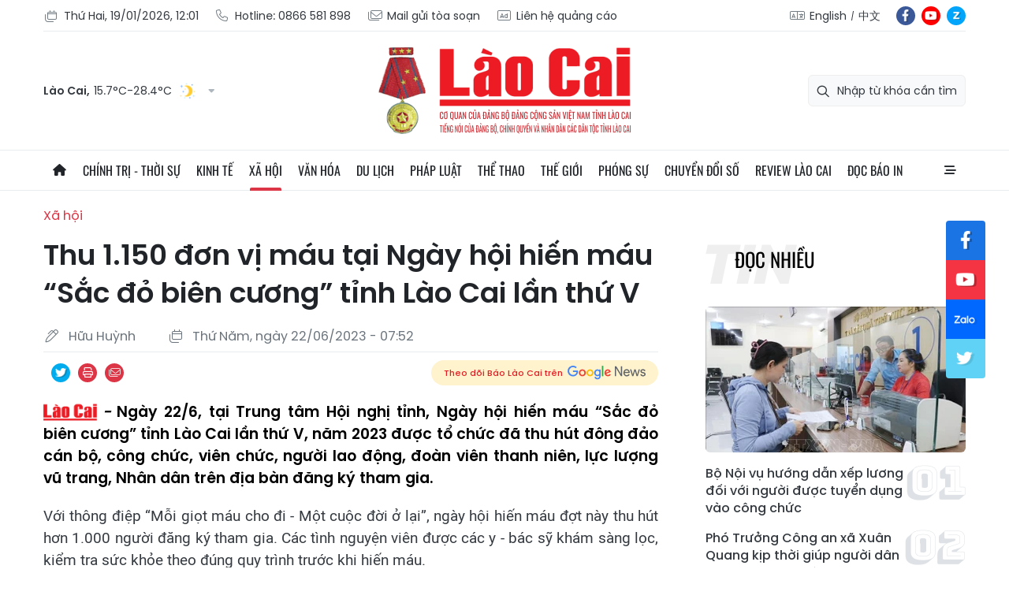

--- FILE ---
content_type: text/html;charset=utf-8
request_url: https://baolaocai.vn/thu-1150-don-vi-mau-tai-ngay-hoi-hien-mau-sac-do-bien-cuong-tinh-lao-cai-lan-thu-v-post369901.html
body_size: 30134
content:
<!DOCTYPE html> <html lang="vi"> <head> <title>Thu 1.150 đơn vị máu tại Ngày hội hiến máu “Sắc đỏ biên cương” tỉnh Lào Cai lần thứ V | Báo Lào Cai điện tử</title> <meta name="description" content="Ngày 22/6, tại Trung tâm Hội nghị tỉnh, Ngày hội hiến máu “Sắc đỏ biên cương” tỉnh Lào Cai lần thứ V, năm 2023 được tổ chức đã thu hút đông đảo cán bộ, công chức, viên chức, người lao động, đoàn viên thanh niên, lực lượng vũ trang, Nhân dân trên địa bàn đăng ký tham gia."/> <meta name="keywords" content="tình nguyện hiến máu,chữ thập đỏ"/> <meta name="news_keywords" content="tình nguyện hiến máu,chữ thập đỏ"/> <meta http-equiv="Content-Type" content="text/html; charset=utf-8" /> <meta http-equiv="X-UA-Compatible" content="IE=edge"/> <meta http-equiv="refresh" content="1800" /> <meta name="revisit-after" content="1 days" /> <meta content="width=device-width, initial-scale=1, maximum-scale=5, user-scalable=yes" name="viewport"/> <meta http-equiv="content-language" content="vi" /> <meta name="format-detection" content="telephone=no"/> <meta name="format-detection" content="address=no"/> <meta name="apple-mobile-web-app-capable" content="yes"> <meta name="apple-mobile-web-app-status-bar-style" content="black"> <meta name="apple-mobile-web-app-title" content="Báo Lào Cai điện tử"/> <meta name="referrer" content="no-referrer-when-downgrade"/> <link rel="shortcut icon" href="https://cdn.baolaocai.vn/assets/web/styles/img/favicon.ico" type="image/x-icon" /> <link rel="preconnect" href="https://cdn.baolaocai.vn"/> <link rel="dns-prefetch" href="https://cdn.baolaocai.vn"/> <link rel="dns-prefetch" href="//static.baolaocai.vn"/> <link rel="dns-prefetch" href="//www.google-analytics.com" /> <link rel="dns-prefetch" href="//www.googletagmanager.com" /> <link rel="dns-prefetch" href="//stc.za.zaloapp.com" /> <link rel="dns-prefetch" href="//fonts.googleapis.com" /> <meta property="fb:app_id" content="1252177848748393"/> <script> var cmsConfig = { domainDesktop: 'https://baolaocai.vn', domainMobile: 'https://baolaocai.vn', domainApi: 'https://api.baolaocai.vn', domainStatic: 'https://cdn.baolaocai.vn', domainLog: 'https://log.baolaocai.vn', googleAnalytics: 'G\-D7LS60HD1P', siteId: 0, pageType: 1, objectId: 369901, adsZone: 5, allowAds: true, adsLazy: true, antiAdblock: true, }; if (window.location.protocol !== 'https:' && window.location.hostname.indexOf('baolaocai.vn') !== -1) { window.location = 'https://' + window.location.hostname + window.location.pathname + window.location.hash; } var USER_AGENT=window.navigator&&(window.navigator.userAgent||window.navigator.vendor)||window.opera||"",IS_MOBILE=/Android|webOS|iPhone|iPod|BlackBerry|Windows Phone|IEMobile|Mobile Safari|Opera Mini/i.test(USER_AGENT);function setCookie(e,o,i){var n=new Date,i=(n.setTime(n.getTime()+24*i*60*60*1e3),"expires="+n.toUTCString());document.cookie=e+"="+o+"; "+i+";path=/;"}function getCookie(e){var o=document.cookie.indexOf(e+"="),i=o+e.length+1;return!o&&e!==document.cookie.substring(0,e.length)||-1===o?null:(-1===(e=document.cookie.indexOf(";",i))&&(e=document.cookie.length),unescape(document.cookie.substring(i,e)))}; </script> <script> if(USER_AGENT && USER_AGENT.indexOf("facebot") <= 0 && USER_AGENT.indexOf("facebookexternalhit") <= 0) { var query = ''; var hash = ''; if (window.location.search) query = window.location.search; if (window.location.hash) hash = window.location.hash; var canonicalUrl = 'https://baolaocai.vn/thu-1150-don-vi-mau-tai-ngay-hoi-hien-mau-sac-do-bien-cuong-tinh-lao-cai-lan-thu-v-post369901.html' + query + hash ; var curUrl = decodeURIComponent(window.location.href); if(!location.port && canonicalUrl.startsWith("http") && curUrl != canonicalUrl){ window.location.replace(canonicalUrl); } } </script> <meta name="author" content="Báo Lào Cai điện tử" /> <meta name="copyright" content="Copyright © 2026 by Báo Lào Cai điện tử" /> <meta name="RATING" content="GENERAL" /> <meta name="GENERATOR" content="Báo Lào Cai điện tử" /> <meta content="Báo Lào Cai điện tử" itemprop="sourceOrganization" name="source"/> <meta content="news" itemprop="genre" name="medium"/> <meta name="robots" content="noarchive, max-image-preview:large, index, follow" /> <meta name="GOOGLEBOT" content="noarchive, max-image-preview:large, index, follow" /> <link rel="canonical" href="https://baolaocai.vn/thu-1150-don-vi-mau-tai-ngay-hoi-hien-mau-sac-do-bien-cuong-tinh-lao-cai-lan-thu-v-post369901.html" /> <meta property="og:site_name" content="Báo Lào Cai điện tử"/> <meta property="og:rich_attachment" content="true"/> <meta property="og:type" content="article"/> <meta property="og:url" content="https://baolaocai.vn/thu-1150-don-vi-mau-tai-ngay-hoi-hien-mau-sac-do-bien-cuong-tinh-lao-cai-lan-thu-v-post369901.html"/> <meta property="og:image" content="https://cdn.baolaocai.vn/images/463974ce6d97d8cb8df387bbe715721b2f142cf2d35ae11a22202bc74689b8d895bab97ce501572207fb4e776b7ffdad068f17c764ea2598f2e2c58fb00310dd5a4b8086455caf6d78a3c480764e7096/mm-3-6198.jpg.webp"/> <meta property="og:image:width" content="1200"/> <meta property="og:image:height" content="630"/> <meta property="og:title" content="Thu 1.150 đơn vị máu tại Ngày hội hiến máu “Sắc đỏ biên cương” tỉnh Lào Cai lần thứ V"/> <meta property="og:description" content="Ngày 22/6, tại Trung tâm Hội nghị tỉnh, Ngày hội hiến máu “Sắc đỏ biên cương” tỉnh Lào Cai lần thứ V, năm 2023 được tổ chức đã thu hút đông đảo cán bộ, công chức, viên chức, người lao động, đoàn viên thanh niên, lực lượng vũ trang, Nhân dân trên địa bàn đăng ký tham gia."/> <meta name="twitter:card" value="summary"/> <meta name="twitter:url" content="https://baolaocai.vn/thu-1150-don-vi-mau-tai-ngay-hoi-hien-mau-sac-do-bien-cuong-tinh-lao-cai-lan-thu-v-post369901.html"/> <meta name="twitter:title" content="Thu 1.150 đơn vị máu tại Ngày hội hiến máu “Sắc đỏ biên cương” tỉnh Lào Cai lần thứ V"/> <meta name="twitter:description" content="Ngày 22/6, tại Trung tâm Hội nghị tỉnh, Ngày hội hiến máu “Sắc đỏ biên cương” tỉnh Lào Cai lần thứ V, năm 2023 được tổ chức đã thu hút đông đảo cán bộ, công chức, viên chức, người lao động, đoàn viên thanh niên, lực lượng vũ trang, Nhân dân trên địa bàn đăng ký tham gia."/> <meta name="twitter:image" content="https://cdn.baolaocai.vn/images/463974ce6d97d8cb8df387bbe715721b2f142cf2d35ae11a22202bc74689b8d895bab97ce501572207fb4e776b7ffdad068f17c764ea2598f2e2c58fb00310dd5a4b8086455caf6d78a3c480764e7096/mm-3-6198.jpg.webp"/> <meta name="twitter:site" content="@Báo Lào Cai điện tử"/> <meta name="twitter:creator" content="@Báo Lào Cai điện tử"/> <meta property="article:publisher" content="https://www.facebook.com/baolaocaidientu/" /> <meta property="article:tag" content="tình nguyện hiến máu,chữ thập đỏ"/> <meta property="article:section" content="Xã hội" /> <meta property="article:published_time" content="2023-06-22T14:52:34+0700"/> <meta property="article:modified_time" content="2023-06-22T15:00:34+0700"/> <script type="application/ld+json"> { "@context": "http://schema.org", "@type": "Organization", "name": "Báo Lào Cai điện tử", "url": "https://baolaocai.vn", "logo": "https://cdn.baolaocai.vn/assets/web/styles/img/logo.png", "foundingDate": "1963", "founders": [ { "@type": "Person", "name": "CƠ QUAN CỦA ĐẢNG BỘ ĐẢNG CỘNG SẢN VIỆT NAM TỈNH LÀO CAI" } ], "address": [ { "@type": "PostalAddress", "streetAddress": "Đường 30 tháng 4, phường Nam Cường, T.P Lào Cai, tỉnh Lào Cai", "addressLocality": "Lào Cai City", "addressRegion": "Northeast", "postalCode": "31100", "addressCountry": "VNM" } ], "contactPoint": [ { "@type": "ContactPoint", "telephone": "+84-214-3842-648", "contactType": "customer service" } ], "sameAs": [ "https://www.facebook.com/baolaocaidientu" ] } </script> <script type="application/ld+json"> { "@context" : "https://schema.org", "@type" : "WebSite", "name": "Báo Lào Cai điện tử", "url": "https://baolaocai.vn", "alternateName" : "Báo Lào Cai, CƠ QUAN CỦA ĐẢNG BỘ ĐẢNG CỘNG SẢN VIỆT NAM TỈNH LÀO CAI", "potentialAction": { "@type": "SearchAction", "target": { "@type": "EntryPoint", "urlTemplate": "https://baolaocai.vn/search/?q={search_term_string}" }, "query-input": "required name=search_term_string" } } </script> <script type="application/ld+json"> { "@context":"http://schema.org", "@type":"BreadcrumbList", "itemListElement":[ { "@type":"ListItem", "position":1, "item":{ "@id":"https://baolaocai.vn/xa-hoi/", "name":"Xã hội" } } ] } </script> <script type="application/ld+json"> { "@context": "http://schema.org", "@type": "NewsArticle", "mainEntityOfPage":{ "@type":"WebPage", "@id":"https://baolaocai.vn/thu-1150-don-vi-mau-tai-ngay-hoi-hien-mau-sac-do-bien-cuong-tinh-lao-cai-lan-thu-v-post369901.html" }, "headline": "Thu 1.150 đơn vị máu tại Ngày hội hiến máu “Sắc đỏ biên cương” tỉnh Lào Cai lần thứ V", "description": "Ngày 22/6, tại Trung tâm Hội nghị tỉnh, Ngày hội hiến máu “Sắc đỏ biên cương” tỉnh Lào Cai lần thứ V, năm 2023 được tổ chức đã thu hút đông đảo cán bộ, công chức, viên chức, người lao động, đoàn viên thanh niên, lực lượng vũ trang, Nhân dân trên địa bàn đăng ký tham gia.", "image": { "@type": "ImageObject", "url": "https://cdn.baolaocai.vn/images/463974ce6d97d8cb8df387bbe715721b2f142cf2d35ae11a22202bc74689b8d895bab97ce501572207fb4e776b7ffdad068f17c764ea2598f2e2c58fb00310dd5a4b8086455caf6d78a3c480764e7096/mm-3-6198.jpg.webp", "width" : 1200, "height" : 675 }, "datePublished": "2023-06-22T14:52:34+0700", "dateModified": "2023-06-22T15:00:34+0700", "author": { "@type": "Person", "name": "Hữu Huỳnh" }, "publisher": { "@type": "Organization", "name": "Báo Lào Cai điện tử", "logo": { "@type": "ImageObject", "url": "https://cdn.baolaocai.vn/assets/web/styles/img/logo.png" } } } </script> <link rel="preload" href="https://cdn.baolaocai.vn/assets/web/styles/css/main.min-1.0.58.css" as="style"> <link rel="preload" href="https://cdn.baolaocai.vn/assets/web/js/main.min-1.0.43.js" as="script"> <link rel="preload" href="https://cdn.baolaocai.vn/assets/web/js/detail.min-1.0.26.js" as="script"> <link rel="preload" href="https://common.mcms.one/assets/styles/css/baolaocai.css" as="style"> <link rel="stylesheet" href="https://common.mcms.one/assets/styles/css/baolaocai.css"> <link id="cms-style" rel="stylesheet" href="https://cdn.baolaocai.vn/assets/web/styles/css/main.min-1.0.58.css"> <style>.local-news .district>:first-child { width: 50%;
} .local-news .district { max-height: 320px; overflow-y: scroll;
} .four-pack .box-content .member__info .name { white-space: normal;
}
.topics .story__thumb { height: 170px!important;
}
</style> <script type="text/javascript"> var _metaOgUrl = 'https://baolaocai.vn/thu-1150-don-vi-mau-tai-ngay-hoi-hien-mau-sac-do-bien-cuong-tinh-lao-cai-lan-thu-v-post369901.html'; var page_title = document.title; var tracked_url = window.location.pathname + window.location.search + window.location.hash; var cate_path = 'xa-hoi'; if (cate_path.length > 0) { tracked_url = "/" + cate_path + tracked_url; } </script> <script async="" src="https://www.googletagmanager.com/gtag/js?id=G-D7LS60HD1P"></script> <script> window.dataLayer = window.dataLayer || []; function gtag(){dataLayer.push(arguments);} gtag('js', new Date()); gtag('config', 'G-D7LS60HD1P', {page_path: tracked_url}); </script> <script>window.dataLayer = window.dataLayer || [];dataLayer.push({'pageCategory': '/xa\-hoi'});</script> <script> window.dataLayer = window.dataLayer || []; dataLayer.push({ 'event': 'Pageview', 'articleId': '369901', 'articleTitle': 'Thu 1.150 đơn vị máu tại Ngày hội hiến máu “Sắc đỏ biên cương” tỉnh Lào Cai lần thứ V', 'articleCategory': 'Xã hội', 'articleAlowAds': true, 'articleAuthor': 'Hữu Huỳnh', 'articleType': 'normal', 'articleTags': 'tình nguyện hiến máu,chữ thập đỏ', 'articlePublishDate': '2023-06-22T14:52:34+0700', 'articleThumbnail': 'https://cdn.baolaocai.vn/images/463974ce6d97d8cb8df387bbe715721b2f142cf2d35ae11a22202bc74689b8d895bab97ce501572207fb4e776b7ffdad068f17c764ea2598f2e2c58fb00310dd5a4b8086455caf6d78a3c480764e7096/mm-3-6198.jpg.webp', 'articleShortUrl': 'https://baolaocai.vn/thu-1150-don-vi-mau-tai-ngay-hoi-hien-mau-sac-do-bien-cuong-tinh-lao-cai-lan-thu-v-post369901.html', 'articleFullUrl': 'https://baolaocai.vn/thu-1150-don-vi-mau-tai-ngay-hoi-hien-mau-sac-do-bien-cuong-tinh-lao-cai-lan-thu-v-post369901.html', }); </script> <script type='text/javascript'> gtag('event', 'article_page',{ 'articleId': '369901', 'articleTitle': 'Thu 1.150 đơn vị máu tại Ngày hội hiến máu “Sắc đỏ biên cương” tỉnh Lào Cai lần thứ V', 'articleCategory': 'Xã hội', 'articleAlowAds': true, 'articleAuthor': 'Hữu Huỳnh', 'articleType': 'normal', 'articleTags': 'tình nguyện hiến máu,chữ thập đỏ', 'articlePublishDate': '2023-06-22T14:52:34+0700', 'articleThumbnail': 'https://cdn.baolaocai.vn/images/463974ce6d97d8cb8df387bbe715721b2f142cf2d35ae11a22202bc74689b8d895bab97ce501572207fb4e776b7ffdad068f17c764ea2598f2e2c58fb00310dd5a4b8086455caf6d78a3c480764e7096/mm-3-6198.jpg.webp', 'articleShortUrl': 'https://baolaocai.vn/thu-1150-don-vi-mau-tai-ngay-hoi-hien-mau-sac-do-bien-cuong-tinh-lao-cai-lan-thu-v-post369901.html', 'articleFullUrl': 'https://baolaocai.vn/thu-1150-don-vi-mau-tai-ngay-hoi-hien-mau-sac-do-bien-cuong-tinh-lao-cai-lan-thu-v-post369901.html', }); </script> </head> <body class=""> <header class="site-header "> <div class="container"> <div class="top-header"> <div class="left"> <a href="javascript:void(0);" id="today"></a> <a href="tel:+84866581898" title="Hotline"> <i class="ic-phone"></i> Hotline: 0866 581 898 </a> <a href="mailto:baolaocaidientu@gmail.com" title="Mail gửi tòa soạn"> <i class="ic-mail"></i> Mail gửi tòa soạn </a> <a href="#" title="Liên hệ quảng cáo"> <i class="ic-promo"></i> Liên hệ quảng cáo </a> </div> <div class="right"> <div class="col"> <i class="ic-lang"></i> <a href="https://en.baolaocai.vn" title="English" target="_blank">English</a> <a href="https://zh.baolaocai.vn" title="中文" target="_blank">中文</a> </div> <div class="social"> <a href="https://www.facebook.com/baolaocaidientu" class="fb" target="_parent" title="Tương tác với Báo Lào Cai trên Facebook">fb</a> <a href="https://www.youtube.com/@LaoCaiTV247/videos" class="yt" target="_parent" title="Tương tác với Báo Lào Cai trên Youtube">yt</a> <a href="https://zalo.me/956491731896605238" class="zl" target="_parent" title="Tương tác với Báo Lào Cai trên Zalo">zl</a> </div> </div> </div> <div class="content-header"> <div class="weather" id="header-weather"></div> <a class="logo" href="https://baolaocai.vn" title="Báo Lào Cai điện tử">Báo Lào Cai điện tử</a> <div class="search"> <input type="text" class="input-search txtsearch" placeholder="Nhập từ khóa cần tìm"> <i class="ic-search btn_search"></i> </div> </div> </div> <div class="navigation sticky"> <ul class="menu"> <li> <a href="/" class="ic-home" title="Trang chủ">Trang chủ</a> </li> <li> <a class="" href="https://baolaocai.vn/chinh-tri/" title="Chính trị - thời sự">Chính trị - thời sự</a> <ul class="sub-menu"> <li> <a href="https://baolaocai.vn/chinh-tri/xay-dung-dang/" title="Xây dựng Đảng">Xây dựng Đảng</a> </li> <li> <a href="https://baolaocai.vn/hoc-tap-va-lam-theo-bac/" title="Học tập và làm theo Bác">Học tập và làm theo Bác</a> </li> <li> <a href="https://baolaocai.vn/chinh-tri/quoc-phong-an-ninh/" title="Quốc phòng - An ninh">Quốc phòng - An ninh</a> </li> <li> <a href="https://baolaocai.vn/chinh-tri/doi-ngoai/" title="Đối ngoại">Đối ngoại</a> </li> </ul> </li> <li> <a class="" href="https://baolaocai.vn/kinh-te/" title="Kinh tế">Kinh tế</a> <ul class="sub-menu"> <li> <a href="https://baolaocai.vn/kinh-te/nong-nghiep-nong-thon/" title="Nông nghiệp - Nông thôn">Nông nghiệp - Nông thôn</a> </li> <li> <a href="https://baolaocai.vn/kinh-te/ocop-lao-cai/" title="OCOP Lào Cai">OCOP Lào Cai</a> </li> <li> <a href="https://baolaocai.vn/kinh-te/cong-nghiep-xay-dung/" title="Công nghiệp - Xây dựng">Công nghiệp - Xây dựng</a> </li> <li> <a href="https://baolaocai.vn/kinh-te/dau-tu-tai-chinh/" title="Đầu tư - Tài chính">Đầu tư - Tài chính</a> </li> <li> <a href="https://baolaocai.vn/kinh-te/thi-truong/" title="Thị trường">Thị trường</a> </li> </ul> </li> <li> <a class="active" href="https://baolaocai.vn/xa-hoi/" title="Xã hội">Xã hội</a> <ul class="sub-menu"> <li> <a href="https://baolaocai.vn/xa-hoi/giao-duc/" title="Giáo dục">Giáo dục</a> </li> <li> <a href="https://baolaocai.vn/xa-hoi/y-te/" title="Y tế">Y tế</a> </li> <li> <a href="https://baolaocai.vn/xa-hoi/lao-dong-viec-lam/" title="Lao động - Việc làm">Lao động - Việc làm</a> </li> <li> <a href="https://baolaocai.vn/xa-hoi/cai-cach-hanh-chinh/" title="Cải cách hành chính">Cải cách hành chính</a> </li> <li> <a href="https://baolaocai.vn/ban-doc/" title="Bạn đọc">Bạn đọc</a> </li> </ul> </li> <li> <a class="" href="https://baolaocai.vn/van-hoa/" title="Văn hóa">Văn hóa</a> <ul class="sub-menu"> <li> <a href="https://baolaocai.vn/van-hoa/van-hoc-nghe-thuat/" title="Văn học - Nghệ thuật">Văn học - Nghệ thuật</a> </li> <li> <a href="https://baolaocai.vn/van-hoa/lang-nghe/" title="Chuyện nghề xưa nay">Chuyện nghề xưa nay</a> </li> <li> <a href="https://baolaocai.vn/van-hoa/giai-tri/" title="Giải trí">Giải trí</a> </li> </ul> </li> <li> <a class="" href="https://baolaocai.vn/du-lich/" title="Du lịch">Du lịch</a> </li> <li> <a class="" href="https://baolaocai.vn/phap-luat/" title="Pháp luật">Pháp luật</a> <ul class="sub-menu"> <li> <a href="https://baolaocai.vn/phap-luat/an-ninh-trat-tu/" title="An ninh trật tự">An ninh trật tự</a> </li> <li> <a href="https://baolaocai.vn/phap-luat/phap-luat-doi-song/" title="Pháp luật - Đời sống">Pháp luật - Đời sống</a> </li> <li> <a href="https://baolaocai.vn/phap-luat/an-toan-giao-thong/" title="An toàn giao thông">An toàn giao thông</a> </li> </ul> </li> <li> <a class="" href="https://baolaocai.vn/the-thao/" title="Thể thao">Thể thao</a> </li> <li> <a class="" href="https://baolaocai.vn/the-gioi/" title="Thế giới">Thế giới</a> </li> <li> <a class="" href="https://baolaocai.vn/phong-su/" title="Phóng sự">Phóng sự</a> </li> <li> <a class="" href="https://baolaocai.vn/chuyen-doi-so/" title="Chuyển đổi số">Chuyển đổi số</a> </li> <li> <a class="" href="https://baolaocai.vn/review-lao-cai/" title="Review Lào Cai">Review Lào Cai</a> </li> <li> <a class="" href="https://baolaocai.vn/epaper/" title="Đọc báo in">Đọc báo in</a> <ul class="sub-menu"> <li> <a href="https://baolaocai.vn/vung-cao/" title="Vùng cao">Vùng cao</a> </li> <li> <a href="https://baolaocai.vn/thuong-ky/" title="Thường kỳ">Thường kỳ</a> </li> <li> <a href="https://baolaocai.vn/cuoi-tuan/" title="Cuối tuần">Cuối tuần</a> </li> </ul> </li> <li class="extend"> <a href="javascript:void(0);" class="ic-menu">All</a> <div class="big-menu"> <div class="content"> <ul class="item"> <li><a class="title" href="https://baolaocai.vn/chinh-tri/" title="Chính trị - thời sự">Chính trị - thời sự</a></li> <li> <a href="https://baolaocai.vn/chinh-tri/xay-dung-dang/" title="Xây dựng Đảng">Xây dựng Đảng</a> </li> <li> <a href="https://baolaocai.vn/hoc-tap-va-lam-theo-bac/" title="Học tập và làm theo Bác">Học tập và làm theo Bác</a> </li> <li> <a href="https://baolaocai.vn/chinh-tri/quoc-phong-an-ninh/" title="Quốc phòng - An ninh">Quốc phòng - An ninh</a> </li> <li> <a href="https://baolaocai.vn/chinh-tri/doi-ngoai/" title="Đối ngoại">Đối ngoại</a> </li> </ul> <ul class="item"> <li><a class="title" href="https://baolaocai.vn/kinh-te/" title="Kinh tế">Kinh tế</a></li> <li> <a href="https://baolaocai.vn/kinh-te/nong-nghiep-nong-thon/" title="Nông nghiệp - Nông thôn">Nông nghiệp - Nông thôn</a> </li> <li> <a href="https://baolaocai.vn/kinh-te/cong-nghiep-xay-dung/" title="Công nghiệp - Xây dựng">Công nghiệp - Xây dựng</a> </li> <li> <a href="https://baolaocai.vn/kinh-te/dau-tu-tai-chinh/" title="Đầu tư - Tài chính">Đầu tư - Tài chính</a> </li> <li> <a href="https://baolaocai.vn/kinh-te/thi-truong/" title="Thị trường">Thị trường</a> </li> </ul> <ul class="item"> <li><a class="title" href="https://baolaocai.vn/xa-hoi/" title="Xã hội">Xã hội</a></li> <li> <a href="https://baolaocai.vn/xa-hoi/giao-duc/" title="Giáo dục">Giáo dục</a> </li> <li> <a href="https://baolaocai.vn/xa-hoi/y-te/" title="Y tế">Y tế</a> </li> <li> <a href="https://baolaocai.vn/xa-hoi/lao-dong-viec-lam/" title="Lao động - Việc làm">Lao động - Việc làm</a> </li> <li> <a href="https://baolaocai.vn/xa-hoi/cai-cach-hanh-chinh/" title="Cải cách hành chính">Cải cách hành chính</a> </li> <li> <a href="https://baolaocai.vn/ban-doc/" title="Bạn đọc">Bạn đọc</a> </li> </ul> <ul class="item"> <li><a class="title" href="https://baolaocai.vn/van-hoa/" title="Văn hóa">Văn hóa</a></li> <li> <a href="https://baolaocai.vn/van-hoa/van-hoc-nghe-thuat/" title="Văn học - Nghệ thuật">Văn học - Nghệ thuật</a> <ul class="level2-menu"> <li> <a href="https://baolaocai.vn/van-xuoi/" title="Văn xuôi">Văn xuôi</a> </li> <li> <a href="https://baolaocai.vn/tho/" title="Thơ">Thơ</a> </li> </ul> </li> <li> <a href="https://baolaocai.vn/van-hoa/giai-tri/" title="Giải trí">Giải trí</a> </li> </ul> <ul class="item"> <li><a class="title" href="https://baolaocai.vn/du-lich/" title="Du lịch">Du lịch</a></li> </ul> <ul class="item"> <li><a class="title" href="https://baolaocai.vn/chuyen-doi-so/" title="Chuyển đổi số">Chuyển đổi số</a></li> </ul> <ul class="item"> <li><a class="title" href="https://baolaocai.vn/review-lao-cai/" title="Review Lào Cai">Review Lào Cai</a></li> </ul> <ul class="item"> <li><a class="title" href="https://baolaocai.vn/phap-luat/" title="Pháp luật">Pháp luật</a></li> <li> <a href="https://baolaocai.vn/phap-luat/an-ninh-trat-tu/" title="An ninh trật tự">An ninh trật tự</a> </li> <li> <a href="https://baolaocai.vn/phap-luat/phap-luat-doi-song/" title="Pháp luật - Đời sống">Pháp luật - Đời sống</a> </li> <li> <a href="https://baolaocai.vn/phap-luat/an-toan-giao-thong/" title="An toàn giao thông">An toàn giao thông</a> </li> </ul> <ul class="item"> <li><a class="title" href="https://baolaocai.vn/the-thao/" title="Thể thao">Thể thao</a></li> </ul> <ul class="item"> <li><a class="title" href="https://baolaocai.vn/the-gioi/" title="Thế giới">Thế giới</a></li> </ul> <ul class="item"> <li><a class="title" href="https://baolaocai.vn/epaper/" title="Đọc báo in">Đọc báo in</a></li> <li> <a href="https://baolaocai.vn/vung-cao/" title="Vùng cao">Vùng cao</a> </li> <li> <a href="https://baolaocai.vn/thuong-ky/" title="Thường kỳ">Thường kỳ</a> </li> <li> <a href="https://baolaocai.vn/cuoi-tuan/" title="Cuối tuần">Cuối tuần</a> </li> </ul> <ul class="item"> <li><a class="title" href="https://baolaocai.vn/multimedia/" title="Multimedia">Multimedia</a></li> <li> <a href="https://baolaocai.vn/video/" title="Video">Video</a> </li> <li> <a href="https://baolaocai.vn/goc-anh/" title="Photo">Photo</a> </li> <li> <a href="https://baolaocai.vn/e-magazine/" title="E-magazine">E-magazine</a> </li> <li> <a href="https://baolaocai.vn/podcasts/" title="Podcasts">Podcasts</a> </li> <li> <a href="https://baolaocai.vn/infographic/" title="Infographic">Infographic</a> </li> </ul> <ul class="item"> <li><a class="title" href="https://baolaocai.vn/thong-tin-quang-cao/" title="Thông tin quảng cáo">Thông tin quảng cáo</a></li> </ul> <ul class="item"> <li><a class="title" href="https://baolaocai.vn/chuyende/" title="Chuyên đề">Chuyên đề</a></li> </ul> <ul class="item"> <li><a class="title" href="https://baolaocai.vn/duan8/" title="Dự án 8">Dự án 8</a></li> </ul> </div> </div> </li> </ul> </div> </header> <div class="site-body"> <div class="container detail"> <div class="rennab-wrap"> <div id="sdaWeb_SdaTop" class="rennab " data-platform="1" data-position="Web_SdaTop" style="display:none"> </div> </div> <div class="breadcrumbs"> <h2 class="main"> <a href="https://baolaocai.vn/xa-hoi/" title="Xã hội" class="active">Xã hội</a> </h2> </div> <div class="col"> <div class="main-col content-col"> <div class="article"> <h1 class="article__title cms-title "> Thu 1.150 đơn vị máu tại Ngày hội hiến máu “Sắc đỏ biên cương” tỉnh Lào Cai lần thứ V </h1> <div class="article__meta"> <div class="row"> <div class="author cms-author"> <i class="ic-pen"></i> Hữu Huỳnh </div> <time class="time" datetime="2023-06-22T14:52:34+0700"><i class="ic-calendar"></i><span data-time="1687420354" data-format="long" data-friendly="true">22/06/2023 14:52</span></time> <meta class="cms-date" itemprop="datePublished" content="2023-06-22T14:52:34+0700"> </div> <div class="row"> <div class="fb-like" data-href="https://baolaocai.vn/thu-1150-don-vi-mau-tai-ngay-hoi-hien-mau-sac-do-bien-cuong-tinh-lao-cai-lan-thu-v-post369901.html" data-width="" data-layout="button_count" data-action="like" data-size="small" data-share="true"></div> <div class="social social-share"> <a href="javascript:void(0);" class="tw" data-rel="twitter" data-href="https://baolaocai.vn/thu-1150-don-vi-mau-tai-ngay-hoi-hien-mau-sac-do-bien-cuong-tinh-lao-cai-lan-thu-v-post369901.html" title="Chia sẻ qua Twitter">Chia sẻ qua Twitter</a> <a href="javascript:void(0);" class="print sendprint" title="In bài viết">In bài viết</a> <a href="javascript:void(0);" class="mail sendmail" data-href="https://baolaocai.vn/thu-1150-don-vi-mau-tai-ngay-hoi-hien-mau-sac-do-bien-cuong-tinh-lao-cai-lan-thu-v-post369901.html" title="Chia sẻ qua Email">Chia sẻ qua Email</a> </div> <a class="gg-news" href="https://news.google.com/publications/CAAqJggKIiBDQklTRWdnTWFnNEtER0poYjJ4aGIyTmhhUzUyYmlnQVAB?hl=vi&gl=VN&ceid=VN%3Avi" target="_blank"> <span>Theo dõi Báo Lào Cai trên</span> <img src="https://cdn.baolaocai.vn/assets/web/styles/img/gg-news.png" alt="Google News">
</a> </div> </div> <div class="article__sapo cms-desc"> <i class="laocai-icon"></i> <p style="text-align: justify;">Ngày 22/6, tại Trung tâm Hội nghị tỉnh, Ngày hội hiến máu “Sắc đỏ biên cương” tỉnh Lào Cai lần thứ V, năm 2023 được tổ chức đã thu hút đông đảo cán bộ, công chức, viên chức, người lao động, đoàn viên thanh niên, lực lượng vũ trang, Nhân dân trên địa bàn đăng ký tham gia.</p> </div> <div id="sdaWeb_SdaArticleAfterSapo" class="rennab " data-platform="1" data-position="Web_SdaArticleAfterSapo" style="display:none"> </div> <div class="article__body zce-content-body cms-body" itemprop="articleBody"> <style>.t1 { text-align: justify; }</style>
<p class="t1">Với thông điệp “Mỗi giọt máu cho đi - Một cuộc đời ở lại”, ngày hội hiến máu đợt này thu hút hơn 1.000 người đăng ký tham gia. Các tình nguyện viên được các y - bác sỹ khám sàng lọc, kiểm tra sức khỏe theo đúng quy trình trước khi hiến máu.</p>
<figure> <img src="[data-uri]" data-image-id="666014" data-width="1500" data-height="943" class="lazyload cms-photo" data-large-src="https://cdn.baolaocai.vn/images/84f7990c7ae3d26b5ffc8082d17d4518abf62aeb0efdccd91b6e40daf30979aecbbeb1005cc1f41a0ff89f6502a94594489fc03565a60566ad998b56ef2fc9c3/mm-1-6820.jpg" data-src="https://cdn.baolaocai.vn/images/2f142cf2d35ae11a22202bc74689b8d895bab97ce501572207fb4e776b7ffdad6ee3693061545f25cec06551871cb2408c91794c3be7daf08be5fcc2acf4587b/mm-1-6820.jpg" alt="Đăng ký tham gia hiến máu tình nguyện." title="Đăng ký tham gia hiến máu tình nguyện." width="1500" height="943"> <figcaption> <p><i>Đăng ký tham gia hiến máu tình nguyện. </i></p> </figcaption>
</figure>
<p>Kết thúc ngày hội, Ban tổ chức đã tiếp nhận được 1.150 đơn vị máu (vượt 150 đơn vị máu so với kế hoạch đặt ra). Nguồn máu này sẽ được chuyển phục vụ cấp cứu và điều trị cho người bệnh tại các bệnh viện.</p>
<div class="sda_middle"> <div id="sdaWeb_SdaArticleMiddle" class="rennab fyi" data-platform="1" data-position="Web_SdaArticleMiddle"> </div>
</div>
<figure> <img src="[data-uri]" id="666015" alt="mm 2.jpg" data-width="1500" data-height="993" data-image-id="666015" class="lazyload cms-photo" data-large-src="https://cdn.baolaocai.vn/images/84f7990c7ae3d26b5ffc8082d17d4518abf62aeb0efdccd91b6e40daf30979ae2f5b5374cde66a650305e15429f355936952044a8c86381bbaf0903cbe6ea872/mm-2-9816.jpg" data-src="https://cdn.baolaocai.vn/images/2f142cf2d35ae11a22202bc74689b8d895bab97ce501572207fb4e776b7ffdad9427705f6e3e60c6912a99690820ecf78c91794c3be7daf08be5fcc2acf4587b/mm-2-9816.jpg" title="Ngày hội thu được 1.150 đơn vị máu." width="1500" height="993"> <figcaption> <i> Ngày hội thu được 1.150 đơn vị máu. </i> </figcaption>
</figure>
<div class="sda_middle"> <div id="sdaWeb_SdaArticleMiddle1" class="rennab fyi" data-platform="1" data-position="Web_SdaArticleMiddle1"> </div>
</div>
<figure> <img src="[data-uri]" id="666016" alt="mm 3.jpg" data-width="1500" data-height="1157" data-image-id="666016" class="lazyload cms-photo" data-large-src="https://cdn.baolaocai.vn/images/84f7990c7ae3d26b5ffc8082d17d4518abf62aeb0efdccd91b6e40daf30979aef0b0bb21e8a65d081b4a2e03199bb747ca0fbb721d8125e58c19586aba5f66da/mm-3-6198.jpg" data-src="https://cdn.baolaocai.vn/images/2f142cf2d35ae11a22202bc74689b8d895bab97ce501572207fb4e776b7ffdad068f17c764ea2598f2e2c58fb00310dd8c91794c3be7daf08be5fcc2acf4587b/mm-3-6198.jpg" title="Ngày hội thu hút nhiều đoàn viên, thanh niên tham gia." width="1500" height="1157"> <figcaption> <i> Ngày hội thu hút nhiều đoàn viên, thanh niên tham gia. </i> </figcaption>
</figure>
<p class="t1">Thông qua ngày hội nhằm tiếp tục kêu gọi toàn thể cán bộ, đảng viên, Nhân dân trên địa bàn tích cực tham gia phong trào hiến máu tình nguyện, giúp người dân hiểu được ý nghĩa cao đẹp của việc “hiến máu cứu người”, từ đó chia sẻ trách nhiệm trên tinh thần “Mình vì mọi người, mọi người vì mình”...</p> <div class="related-news" data-source="related-news"> <h3 class="box-heading"> <span class="title">Tin liên quan</span> </h3> <div class="box-content"> <article class="story"> <h2 class="story__heading" data-tracking="369896"> <a class="cms-link" href="https://baolaocai.vn/soi-noi-ngay-hoi-hien-mau-sac-do-bien-cuong-tinh-lao-cai-lan-thu-v-post369896.html" title="Sôi nổi Ngày hội hiến máu “Sắc đỏ biên cương” tỉnh Lào Cai lần thứ V"> Sôi nổi Ngày hội hiến máu “Sắc đỏ biên cương” tỉnh Lào Cai lần thứ V <i class="ic-type-img"></i> </a> </h2> </article> <article class="story"> <h2 class="story__heading" data-tracking="369874"> <a class="cms-link" href="https://baolaocai.vn/ngay-hoi-hien-mau-tinh-nguyen-tai-van-ban-post369874.html" title="Ngày hội hiến máu tình nguyện tại Văn Bàn "> Ngày hội hiến máu tình nguyện tại Văn Bàn <i class="ic-type-img"></i> </a> </h2> </article> <article class="story"> <h2 class="story__heading" data-tracking="369572"> <a class="cms-link" href="https://baolaocai.vn/hang-trieu-nguoi-tinh-nguyen-hien-mau-dem-lai-su-song-vo-gia-cho-nguoi-benh-post369572.html" title="Hàng triệu người tình nguyện hiến máu đem lại sự sống vô giá cho người bệnh"> Hàng triệu người tình nguyện hiến máu đem lại sự sống vô giá cho người bệnh <i class="ic-type-img"></i> </a> </h2> </article> <article class="story"> <h2 class="story__heading" data-tracking="369372"> <a class="cms-link" href="https://baolaocai.vn/bao-yen-to-chuc-ngay-hoi-hien-mau-tinh-nguyen-moi-giot-mau-cho-di-mot-cuoc-doi-o-lai-post369372.html" title="Bảo Yên tổ chức Ngày hội hiến máu tình nguyện “Mỗi giọt máu cho đi - một cuộc đời ở lại”"> Bảo Yên tổ chức Ngày hội hiến máu tình nguyện “Mỗi giọt máu cho đi - một cuộc đời ở lại” <i class="ic-type-img"></i> </a> </h2> </article> <article class="story"> <h2 class="story__heading" data-tracking="368188"> <a class="cms-link" href="https://baolaocai.vn/hon-400-can-bo-cong-nhan-dang-ky-tham-gia-hien-mau-tai-ngay-hoi-hien-mau-khu-cong-nghiep-tang-loong-post368188.html" title="Hơn 400 cán bộ, công nhân đăng ký tham gia hiến máu tại Ngày hội hiến máu Khu công nghiệp Tằng Loỏng"> Hơn 400 cán bộ, công nhân đăng ký tham gia hiến máu tại Ngày hội hiến máu Khu công nghiệp Tằng Loỏng <i class="ic-type-img"></i> </a> </h2> </article> </div> </div> <div id="sdaWeb_SdaArticleAfterRelated" class="rennab " data-platform="1" data-position="Web_SdaArticleAfterRelated" style="display:none"> </div> <div id="sdaWeb_SdaArticleAfterBody" class="rennab " data-platform="1" data-position="Web_SdaArticleAfterBody" style="display:none"> </div> </div> <div class="article__tags"> <h3 class="box-heading"> <span class="title">Từ khóa:</span> </h3> <div class="box-content"> <a href="https://baolaocai.vn/tu-khoa/tinh-nguyen-hien-mau-tag5318.html" title="tình nguyện hiến máu">#tình nguyện hiến máu</a> <a href="https://baolaocai.vn/tu-khoa/chu-thap-do-tag2646.html" title="chữ thập đỏ">#chữ thập đỏ</a> </div> </div> <div id="sdaWeb_SdaArticleAfterTag" class="rennab " data-platform="1" data-position="Web_SdaArticleAfterTag" style="display:none"> </div> <div class="article__meta"> <div class="row"> <div class="fb-like" data-href="https://baolaocai.vn/thu-1150-don-vi-mau-tai-ngay-hoi-hien-mau-sac-do-bien-cuong-tinh-lao-cai-lan-thu-v-post369901.html" data-width="" data-layout="button_count" data-action="like" data-size="small" data-share="true"></div> <div class="social social-share"> <a href="javascript:void(0);" class="tw" data-rel="twitter" data-href="https://baolaocai.vn/thu-1150-don-vi-mau-tai-ngay-hoi-hien-mau-sac-do-bien-cuong-tinh-lao-cai-lan-thu-v-post369901.html" title="Chia sẻ qua Twitter">Chia sẻ qua Twitter</a> <a href="javascript:void(0);" class="print sendprint" title="In bài viết">In bài viết</a> <a href="javascript:void(0);" class="mail sendmail" data-href="https://baolaocai.vn/thu-1150-don-vi-mau-tai-ngay-hoi-hien-mau-sac-do-bien-cuong-tinh-lao-cai-lan-thu-v-post369901.html" title="Chia sẻ qua Email">Chia sẻ qua Email</a> </div> <a class="gg-news" href="https://news.google.com/publications/CAAqJggKIiBDQklTRWdnTWFnNEtER0poYjJ4aGIyTmhhUzUyYmlnQVAB?hl=vi&gl=VN&ceid=VN%3Avi" target="_blank"> <span>Theo dõi Báo Lào Cai trên</span> <img src="https://cdn.baolaocai.vn/assets/web/styles/img/gg-news.png" alt="Google News">
</a> </div> </div> <div class="wrap-comment" id="comment369901" data-id="369901" data-type="20"></div> <div id="sdaWeb_SdaArticleAfterComment" class="rennab " data-platform="1" data-position="Web_SdaArticleAfterComment" style="display:none"> </div> </div> </div> <div class="sub-col sidebar-right"> <div id="sidebar-top-1"> <div id="sdaWeb_SdaRight1" class="rennab " data-platform="1" data-position="Web_SdaRight1" style="display:none"> </div> <section class="hot-news fyi-position"> <h3 class="box-heading"> <span class="title">Đọc nhiều</span> </h3> <div class="box-content" data-source="mostread-news"> <article class="story"> <figure class="story__thumb"> <a class="cms-link" href="https://baolaocai.vn/bo-noi-vu-huong-dan-xep-luong-doi-voi-nguoi-duoc-tuyen-dung-vao-cong-chuc-post891086.html" title="Bộ Nội vụ hướng dẫn xếp lương đối với người được tuyển dụng vào công chức"> <img class="lazyload" src="[data-uri]" data-src="https://cdn.baolaocai.vn/images/2a4da614f50287521cbbc7d7ccb166928ee4039ac0e02763b3bf0c733c85e339d4ab32610c0de1c6dc162e585fcb5d3f30f319168fdf95cf430b1b941ff3cac8640f4936eed0cad8c675a30d24ba7db3/thu-tuc-hanh-chinh-271225-10.jpg.webp" data-srcset="https://cdn.baolaocai.vn/images/2a4da614f50287521cbbc7d7ccb166928ee4039ac0e02763b3bf0c733c85e339d4ab32610c0de1c6dc162e585fcb5d3f30f319168fdf95cf430b1b941ff3cac8640f4936eed0cad8c675a30d24ba7db3/thu-tuc-hanh-chinh-271225-10.jpg.webp 1x, https://cdn.baolaocai.vn/images/480cabe3f874b3fb2968b6c30cdf45958ee4039ac0e02763b3bf0c733c85e339d4ab32610c0de1c6dc162e585fcb5d3f30f319168fdf95cf430b1b941ff3cac8640f4936eed0cad8c675a30d24ba7db3/thu-tuc-hanh-chinh-271225-10.jpg.webp 2x" alt="Bộ Nội vụ hướng dẫn xếp lương đối với người được tuyển dụng vào công chức"> <noscript><img src="https://cdn.baolaocai.vn/images/2a4da614f50287521cbbc7d7ccb166928ee4039ac0e02763b3bf0c733c85e339d4ab32610c0de1c6dc162e585fcb5d3f30f319168fdf95cf430b1b941ff3cac8640f4936eed0cad8c675a30d24ba7db3/thu-tuc-hanh-chinh-271225-10.jpg.webp" srcset="https://cdn.baolaocai.vn/images/2a4da614f50287521cbbc7d7ccb166928ee4039ac0e02763b3bf0c733c85e339d4ab32610c0de1c6dc162e585fcb5d3f30f319168fdf95cf430b1b941ff3cac8640f4936eed0cad8c675a30d24ba7db3/thu-tuc-hanh-chinh-271225-10.jpg.webp 1x, https://cdn.baolaocai.vn/images/480cabe3f874b3fb2968b6c30cdf45958ee4039ac0e02763b3bf0c733c85e339d4ab32610c0de1c6dc162e585fcb5d3f30f319168fdf95cf430b1b941ff3cac8640f4936eed0cad8c675a30d24ba7db3/thu-tuc-hanh-chinh-271225-10.jpg.webp 2x" alt="Bộ Nội vụ hướng dẫn xếp lương đối với người được tuyển dụng vào công chức" class="image-fallback"></noscript> </a> </figure> <h2 class="story__heading" data-tracking="891086"> <a class="cms-link" href="https://baolaocai.vn/bo-noi-vu-huong-dan-xep-luong-doi-voi-nguoi-duoc-tuyen-dung-vao-cong-chuc-post891086.html" title="Bộ Nội vụ hướng dẫn xếp lương đối với người được tuyển dụng vào công chức"> Bộ Nội vụ hướng dẫn xếp lương đối với người được tuyển dụng vào công chức </a> </h2> </article> <article class="story"> <h2 class="story__heading" data-tracking="891071"> <a class="cms-link" href="https://baolaocai.vn/pho-truong-cong-an-xa-xuan-quang-kip-thoi-giup-nguoi-dan-gap-nan-trong-dem-post891071.html" title="Phó Trưởng Công an xã Xuân Quang kịp thời giúp người dân gặp nạn trong đêm"> Phó Trưởng Công an xã Xuân Quang kịp thời giúp người dân gặp nạn trong đêm </a> </h2> </article> <article class="story"> <h2 class="story__heading" data-tracking="891589"> <a class="cms-link" href="https://baolaocai.vn/hoc-sinh-lao-cai-xuat-sac-doat-3-huy-chuong-tai-cuoc-thi-robotics-va-ai-quoc-te-post891589.html" title="Học sinh Lào Cai xuất sắc đoạt 3 huy chương tại cuộc thi Robotics và AI quốc tế"> Học sinh Lào Cai xuất sắc đoạt 3 huy chương tại cuộc thi Robotics và AI quốc tế </a> </h2> </article> <article class="story"> <h2 class="story__heading" data-tracking="891178"> <a class="cms-link" href="https://baolaocai.vn/phau-thuat-thanh-cong-ca-chinh-gu-cot-song-nang-post891178.html" title="Phẫu thuật thành công ca chỉnh gù cột sống nặng "> Phẫu thuật thành công ca chỉnh gù cột sống nặng </a> </h2> </article> <article class="story"> <h2 class="story__heading" data-tracking="891157"> <a class="cms-link" href="https://baolaocai.vn/choi-phao-no-be-trai-bi-tai-nan-chay-den-khuon-mat-post891157.html" title="Chơi pháo nổ, bé trai bị tai nạn cháy đen khuôn mặt"> Chơi pháo nổ, bé trai bị tai nạn cháy đen khuôn mặt </a> </h2> </article> </div> </section> <div id="sdaWeb_SdaRight2" class="rennab " data-platform="1" data-position="Web_SdaRight2" style="display:none"> </div> <div class="local-news fyi-position"> <h3 class="box-heading"> <a class="title" href="/dia-phuong.html" title="Tin địa phương">Tin địa phương</a> </h3> <div class="box-content"> <div class="district"> <a data-id="12" href="https://baolaocai.vn/dia-phuong/dia-phuong-ngoai-tinh/12.html" title="Địa phương ngoài tỉnh"> <i class="ic-location"></i>Địa phương ngoài tỉnh </a> <a data-id="13" href="https://baolaocai.vn/dia-phuong/so-ban-nganh/13.html" title="Sở, ban, ngành "> <i class="ic-location"></i>Sở, ban, ngành </a> <a data-id="11" href="https://baolaocai.vn/dia-phuong/toan-tinh/11.html" title="Toàn tỉnh"> <i class="ic-location"></i>Toàn tỉnh </a> <a data-id="14" href="https://baolaocai.vn/dia-phuong/xa-khao-mang/14.html" title="Xã Khao Mang"> <i class="ic-location"></i>Xã Khao Mang </a> <a data-id="15" href="https://baolaocai.vn/dia-phuong/xa-mu-cang-chai/15.html" title="Xã Mù Cang Chải"> <i class="ic-location"></i>Xã Mù Cang Chải </a> <a data-id="16" href="https://baolaocai.vn/dia-phuong/xa-pung-luong/16.html" title="Xã Púng Luông"> <i class="ic-location"></i>Xã Púng Luông </a> <a data-id="17" href="https://baolaocai.vn/dia-phuong/xa-tu-le/17.html" title="Xã Tú Lệ"> <i class="ic-location"></i>Xã Tú Lệ </a> <a data-id="18" href="https://baolaocai.vn/dia-phuong/xa-tram-tau/18.html" title="Xã Trạm Tấu"> <i class="ic-location"></i>Xã Trạm Tấu </a> <a data-id="19" href="https://baolaocai.vn/dia-phuong/xa-hanh-phuc/19.html" title="Xã Hạnh Phúc"> <i class="ic-location"></i>Xã Hạnh Phúc </a> <a data-id="20" href="https://baolaocai.vn/dia-phuong/xa-phinh-ho/20.html" title="Xã Phình Hồ"> <i class="ic-location"></i>Xã Phình Hồ </a> <a data-id="21" href="https://baolaocai.vn/dia-phuong/xa-lien-son/21.html" title="Xã Liên Sơn"> <i class="ic-location"></i>Xã Liên Sơn </a> <a data-id="22" href="https://baolaocai.vn/dia-phuong/xa-gia-hoi/22.html" title="Xã Gia Hội"> <i class="ic-location"></i>Xã Gia Hội </a> <a data-id="23" href="https://baolaocai.vn/dia-phuong/xa-son-luong/23.html" title="Xã Sơn Lương"> <i class="ic-location"></i>Xã Sơn Lương </a> <a data-id="24" href="https://baolaocai.vn/dia-phuong/xa-van-chan/24.html" title="Xã Văn Chấn"> <i class="ic-location"></i>Xã Văn Chấn </a> <a data-id="25" href="https://baolaocai.vn/dia-phuong/xa-thuong-bang-la/25.html" title="Xã Thượng Bằng La"> <i class="ic-location"></i>Xã Thượng Bằng La </a> <a data-id="26" href="https://baolaocai.vn/dia-phuong/xa-chan-thinh/26.html" title="Xã Chấn Thịnh"> <i class="ic-location"></i>Xã Chấn Thịnh </a> <a data-id="27" href="https://baolaocai.vn/dia-phuong/xa-nghia-tam/27.html" title="Xã Nghĩa Tâm"> <i class="ic-location"></i>Xã Nghĩa Tâm </a> <a data-id="28" href="https://baolaocai.vn/dia-phuong/xa-phong-du-ha/28.html" title="Xã Phong Dụ Hạ"> <i class="ic-location"></i>Xã Phong Dụ Hạ </a> <a data-id="29" href="https://baolaocai.vn/dia-phuong/xa-chau-que/29.html" title="Xã Châu Quế"> <i class="ic-location"></i>Xã Châu Quế </a> <a data-id="30" href="https://baolaocai.vn/dia-phuong/xa-lam-giang/30.html" title="Xã Lâm Giang"> <i class="ic-location"></i>Xã Lâm Giang </a> <a data-id="31" href="https://baolaocai.vn/dia-phuong/xa-dong-cuong/31.html" title="Xã Đông Cuông"> <i class="ic-location"></i>Xã Đông Cuông </a> <a data-id="32" href="https://baolaocai.vn/dia-phuong/xa-tan-hop/32.html" title="Xã Tân Hợp"> <i class="ic-location"></i>Xã Tân Hợp </a> <a data-id="33" href="https://baolaocai.vn/dia-phuong/xa-mau-a/33.html" title="Xã Mậu A"> <i class="ic-location"></i>Xã Mậu A </a> <a data-id="34" href="https://baolaocai.vn/dia-phuong/xa-xuan-ai/34.html" title="Xã Xuân Ái"> <i class="ic-location"></i>Xã Xuân Ái </a> <a data-id="35" href="https://baolaocai.vn/dia-phuong/xa-mo-vang/35.html" title="Xã Mỏ Vàng"> <i class="ic-location"></i>Xã Mỏ Vàng </a> <a data-id="36" href="https://baolaocai.vn/dia-phuong/xa-lam-thuong/36.html" title="Xã Lâm Thượng"> <i class="ic-location"></i>Xã Lâm Thượng </a> <a data-id="37" href="https://baolaocai.vn/dia-phuong/xa-luc-yen/37.html" title="Xã Lục Yên"> <i class="ic-location"></i>Xã Lục Yên </a> <a data-id="38" href="https://baolaocai.vn/dia-phuong/xa-tan-linh/38.html" title="Xã Tân Lĩnh"> <i class="ic-location"></i>Xã Tân Lĩnh </a> <a data-id="39" href="https://baolaocai.vn/dia-phuong/xa-khanh-hoa/39.html" title="Xã Khánh Hòa"> <i class="ic-location"></i>Xã Khánh Hòa </a> <a data-id="40" href="https://baolaocai.vn/dia-phuong/xa-phuc-loi/40.html" title="Xã Phúc Lợi"> <i class="ic-location"></i>Xã Phúc Lợi </a> <a data-id="41" href="https://baolaocai.vn/dia-phuong/xa-muong-lai/41.html" title="Xã Mường Lai"> <i class="ic-location"></i>Xã Mường Lai </a> <a data-id="42" href="https://baolaocai.vn/dia-phuong/xa-cam-nhan/42.html" title="Xã Cảm Nhân"> <i class="ic-location"></i>Xã Cảm Nhân </a> <a data-id="43" href="https://baolaocai.vn/dia-phuong/xa-yen-thanh/43.html" title="Xã Yên Thành"> <i class="ic-location"></i>Xã Yên Thành </a> <a data-id="44" href="https://baolaocai.vn/dia-phuong/xa-thac-ba/44.html" title="Xã Thác Bà"> <i class="ic-location"></i>Xã Thác Bà </a> <a data-id="45" href="https://baolaocai.vn/dia-phuong/xa-yen-binh/45.html" title="Xã Yên Bình"> <i class="ic-location"></i>Xã Yên Bình </a> <a data-id="46" href="https://baolaocai.vn/dia-phuong/xa-bao-ai/46.html" title="Xã Bảo Ái"> <i class="ic-location"></i>Xã Bảo Ái </a> <a data-id="47" href="https://baolaocai.vn/dia-phuong/xa-tran-yen/47.html" title="Xã Trấn Yên"> <i class="ic-location"></i>Xã Trấn Yên </a> <a data-id="48" href="https://baolaocai.vn/dia-phuong/xa-hung-khanh/48.html" title="Xã Hưng Khánh"> <i class="ic-location"></i>Xã Hưng Khánh </a> <a data-id="49" href="https://baolaocai.vn/dia-phuong/xa-luong-thinh/49.html" title="Xã Lương Thịnh"> <i class="ic-location"></i>Xã Lương Thịnh </a> <a data-id="50" href="https://baolaocai.vn/dia-phuong/xa-viet-hong/50.html" title="Xã Việt Hồng"> <i class="ic-location"></i>Xã Việt Hồng </a> <a data-id="51" href="https://baolaocai.vn/dia-phuong/xa-quy-mong/51.html" title="Xã Quy Mông"> <i class="ic-location"></i>Xã Quy Mông </a> <a data-id="52" href="https://baolaocai.vn/dia-phuong/xa-coc-san/52.html" title="Xã Cốc San"> <i class="ic-location"></i>Xã Cốc San </a> <a data-id="53" href="https://baolaocai.vn/dia-phuong/xa-hop-thanh/53.html" title="Xã Hợp Thành"> <i class="ic-location"></i>Xã Hợp Thành </a> <a data-id="54" href="https://baolaocai.vn/dia-phuong/xa-phong-hai/54.html" title="Xã Phong Hải"> <i class="ic-location"></i>Xã Phong Hải </a> <a data-id="55" href="https://baolaocai.vn/dia-phuong/xa-xuan-quang/55.html" title="Xã Xuân Quang"> <i class="ic-location"></i>Xã Xuân Quang </a> <a data-id="56" href="https://baolaocai.vn/dia-phuong/xa-bao-thang/56.html" title="Xã Bảo Thắng"> <i class="ic-location"></i>Xã Bảo Thắng </a> <a data-id="57" href="https://baolaocai.vn/dia-phuong/xa-tang-loong/57.html" title="Xã Tằng Loỏng"> <i class="ic-location"></i>Xã Tằng Loỏng </a> <a data-id="58" href="https://baolaocai.vn/dia-phuong/xa-gia-phu/58.html" title="Xã Gia Phú"> <i class="ic-location"></i>Xã Gia Phú </a> <a data-id="59" href="https://baolaocai.vn/dia-phuong/xa-muong-hum/59.html" title="Xã Mường Hum"> <i class="ic-location"></i>Xã Mường Hum </a> <a data-id="60" href="https://baolaocai.vn/dia-phuong/xa-den-sang/60.html" title="Xã Dền Sáng"> <i class="ic-location"></i>Xã Dền Sáng </a> <a data-id="61" href="https://baolaocai.vn/dia-phuong/xa-y-ty/61.html" title="Xã Y Tý"> <i class="ic-location"></i>Xã Y Tý </a> <a data-id="62" href="https://baolaocai.vn/dia-phuong/xa-a-mu-sung/62.html" title="Xã A Mú Sung"> <i class="ic-location"></i>Xã A Mú Sung </a> <a data-id="63" href="https://baolaocai.vn/dia-phuong/xa-trinh-tuong/63.html" title="Xã Trịnh Tường"> <i class="ic-location"></i>Xã Trịnh Tường </a> <a data-id="114" href="https://baolaocai.vn/dia-phuong/xa-nam-chay/114.html" title="Xã Nậm Chày"> <i class="ic-location"></i>Xã Nậm Chày </a> <a data-id="112" href="https://baolaocai.vn/dia-phuong/xa-ban-xeo/112.html" title="Xã Bản Xèo"> <i class="ic-location"></i>Xã Bản Xèo </a> <a data-id="64" href="https://baolaocai.vn/dia-phuong/xa-bat-xat/64.html" title="Xã Bát Xát"> <i class="ic-location"></i>Xã Bát Xát </a> <a data-id="65" href="https://baolaocai.vn/dia-phuong/xa-vo-lao/65.html" title="Xã Võ Lao"> <i class="ic-location"></i>Xã Võ Lao </a> <a data-id="66" href="https://baolaocai.vn/dia-phuong/xa-khanh-yen/66.html" title="Xã Khánh Yên"> <i class="ic-location"></i>Xã Khánh Yên </a> <a data-id="67" href="https://baolaocai.vn/dia-phuong/xa-van-ban/67.html" title="Xã Văn Bàn"> <i class="ic-location"></i>Xã Văn Bàn </a> <a data-id="68" href="https://baolaocai.vn/dia-phuong/xa-duong-quy/68.html" title="Xã Dương Quỳ"> <i class="ic-location"></i>Xã Dương Quỳ </a> <a data-id="69" href="https://baolaocai.vn/dia-phuong/xa-chieng-ken/69.html" title="Xã Chiềng Ken"> <i class="ic-location"></i>Xã Chiềng Ken </a> <a data-id="70" href="https://baolaocai.vn/dia-phuong/xa-minh-luong/70.html" title="Xã Minh Lương"> <i class="ic-location"></i>Xã Minh Lương </a> <a data-id="71" href="https://baolaocai.vn/dia-phuong/xa-nam-chay/71.html" title="Xã Nậm Chảy"> <i class="ic-location"></i>Xã Nậm Chảy </a> <a data-id="72" href="https://baolaocai.vn/dia-phuong/xa-bao-yen/72.html" title="Xã Bảo Yên"> <i class="ic-location"></i>Xã Bảo Yên </a> <a data-id="73" href="https://baolaocai.vn/dia-phuong/xa-nghia-do/73.html" title="Xã Nghĩa Đô"> <i class="ic-location"></i>Xã Nghĩa Đô </a> <a data-id="74" href="https://baolaocai.vn/dia-phuong/xa-thuong-ha/74.html" title="Xã Thượng Hà"> <i class="ic-location"></i>Xã Thượng Hà </a> <a data-id="75" href="https://baolaocai.vn/dia-phuong/xa-xuan-hoa/75.html" title="Xã Xuân Hòa"> <i class="ic-location"></i>Xã Xuân Hòa </a> <a data-id="76" href="https://baolaocai.vn/dia-phuong/xa-phuc-khanh/76.html" title="Xã Phúc Khánh"> <i class="ic-location"></i>Xã Phúc Khánh </a> <a data-id="77" href="https://baolaocai.vn/dia-phuong/xa-bao-ha/77.html" title="Xã Bảo Hà"> <i class="ic-location"></i>Xã Bảo Hà </a> <a data-id="78" href="https://baolaocai.vn/dia-phuong/xa-muong-bo/78.html" title="Xã Mường Bo"> <i class="ic-location"></i>Xã Mường Bo </a> <a data-id="79" href="https://baolaocai.vn/dia-phuong/xa-ban-ho/79.html" title="Xã Bản Hồ"> <i class="ic-location"></i>Xã Bản Hồ </a> <a data-id="80" href="https://baolaocai.vn/dia-phuong/xa-ta-van/80.html" title="Xã Tả Van"> <i class="ic-location"></i>Xã Tả Van </a> <a data-id="81" href="https://baolaocai.vn/dia-phuong/xa-ta-phin/81.html" title="Xã Tả Phìn"> <i class="ic-location"></i>Xã Tả Phìn </a> <a data-id="82" href="https://baolaocai.vn/dia-phuong/xa-coc-lau/82.html" title="Xã Cốc Lầu"> <i class="ic-location"></i>Xã Cốc Lầu </a> <a data-id="83" href="https://baolaocai.vn/dia-phuong/xa-bao-nhai/83.html" title="Xã Bảo Nhai"> <i class="ic-location"></i>Xã Bảo Nhai </a> <a data-id="84" href="https://baolaocai.vn/dia-phuong/xa-ban-lien/84.html" title="Xã Bản Liền"> <i class="ic-location"></i>Xã Bản Liền </a> <a data-id="85" href="https://baolaocai.vn/dia-phuong/xa-bac-ha/85.html" title="Xã Bắc Hà"> <i class="ic-location"></i>Xã Bắc Hà </a> <a data-id="86" href="https://baolaocai.vn/dia-phuong/xa-ta-cu-ty/86.html" title="Xã Tả Củ Tỷ"> <i class="ic-location"></i>Xã Tả Củ Tỷ </a> <a data-id="87" href="https://baolaocai.vn/dia-phuong/xa-lung-phinh/87.html" title="Xã Lùng Phình"> <i class="ic-location"></i>Xã Lùng Phình </a> <a data-id="88" href="https://baolaocai.vn/dia-phuong/xa-pha-long/88.html" title="Xã Pha Long"> <i class="ic-location"></i>Xã Pha Long </a> <a data-id="89" href="https://baolaocai.vn/dia-phuong/xa-muong-khuong/89.html" title="Xã Mường Khương"> <i class="ic-location"></i>Xã Mường Khương </a> <a data-id="90" href="https://baolaocai.vn/dia-phuong/xa-ban-lau/90.html" title="Xã Bản Lầu"> <i class="ic-location"></i>Xã Bản Lầu </a> <a data-id="91" href="https://baolaocai.vn/dia-phuong/xa-cao-son/91.html" title="Xã Cao Sơn"> <i class="ic-location"></i>Xã Cao Sơn </a> <a data-id="92" href="https://baolaocai.vn/dia-phuong/xa-si-ma-cai/92.html" title="Xã Si Ma Cai"> <i class="ic-location"></i>Xã Si Ma Cai </a> <a data-id="93" href="https://baolaocai.vn/dia-phuong/xa-sin-cheng/93.html" title="Xã Sín Chéng"> <i class="ic-location"></i>Xã Sín Chéng </a> <a data-id="94" href="https://baolaocai.vn/dia-phuong/xa-nam-xe/94.html" title="Xã Nậm Xé"> <i class="ic-location"></i>Xã Nậm Xé </a> <a data-id="95" href="https://baolaocai.vn/dia-phuong/xa-ngu-chi-son/95.html" title="Xã Ngũ Chỉ Sơn"> <i class="ic-location"></i>Xã Ngũ Chỉ Sơn </a> <a data-id="96" href="https://baolaocai.vn/dia-phuong/xa-che-tao/96.html" title="Xã Chế Tạo"> <i class="ic-location"></i>Xã Chế Tạo </a> <a data-id="97" href="https://baolaocai.vn/dia-phuong/xa-lao-chai/97.html" title="Xã Lao Chải"> <i class="ic-location"></i>Xã Lao Chải </a> <a data-id="98" href="https://baolaocai.vn/dia-phuong/xa-nam-co/98.html" title="Xã Nậm Có"> <i class="ic-location"></i>Xã Nậm Có </a> <a data-id="99" href="https://baolaocai.vn/dia-phuong/xa-ta-xi-lang/99.html" title="Xã Tả Xi Láng"> <i class="ic-location"></i>Xã Tả Xi Láng </a> <a data-id="100" href="https://baolaocai.vn/dia-phuong/xa-cat-thinh/100.html" title="Xã Cát Thịnh"> <i class="ic-location"></i>Xã Cát Thịnh </a> <a data-id="101" href="https://baolaocai.vn/dia-phuong/xa-phong-du-thuong/101.html" title="Xã Phong Dụ Thượng"> <i class="ic-location"></i>Xã Phong Dụ Thượng </a> <a data-id="102" href="https://baolaocai.vn/dia-phuong/phuong-nghia-lo/102.html" title="Phường Nghĩa Lộ"> <i class="ic-location"></i>Phường Nghĩa Lộ </a> <a data-id="103" href="https://baolaocai.vn/dia-phuong/phuong-trung-tam/103.html" title="Phường Trung Tâm"> <i class="ic-location"></i>Phường Trung Tâm </a> <a data-id="104" href="https://baolaocai.vn/dia-phuong/phuong-cau-thia/104.html" title="Phường Cầu Thia"> <i class="ic-location"></i>Phường Cầu Thia </a> <a data-id="105" href="https://baolaocai.vn/dia-phuong/phuong-van-phu/105.html" title="Phường Văn Phú"> <i class="ic-location"></i>Phường Văn Phú </a> <a data-id="106" href="https://baolaocai.vn/dia-phuong/phuong-yen-bai/106.html" title="Phường Yên Bái"> <i class="ic-location"></i>Phường Yên Bái </a> <a data-id="107" href="https://baolaocai.vn/dia-phuong/phuong-nam-cuong/107.html" title="Phường Nam Cường"> <i class="ic-location"></i>Phường Nam Cường </a> <a data-id="108" href="https://baolaocai.vn/dia-phuong/phuong-au-lau/108.html" title="Phường Âu Lâu"> <i class="ic-location"></i>Phường Âu Lâu </a> <a data-id="109" href="https://baolaocai.vn/dia-phuong/phuong-cam-duong/109.html" title="Phường Cam Đường"> <i class="ic-location"></i>Phường Cam Đường </a> <a data-id="110" href="https://baolaocai.vn/dia-phuong/phuong-lao-cai/110.html" title="Phường Lào Cai"> <i class="ic-location"></i>Phường Lào Cai </a> <a data-id="111" href="https://baolaocai.vn/dia-phuong/phuong-sa-pa/111.html" title="Phường Sa Pa"> <i class="ic-location"></i>Phường Sa Pa </a> </div> <article class="story"> <figure class="story__thumb"> <a class="cms-link" href="https://baolaocai.vn/dai-hoi-dang-diem-hen-lich-su-mo-ra-ky-nguyen-moi-cua-dan-toc-post891722.html" title="Đại hội Đảng - Điểm hẹn lịch sử mở ra kỷ nguyên mới của dân tộc"> <img class="lazyload" src="[data-uri]" data-src="https://cdn.baolaocai.vn/images/0034e24cb219ca9efbbb25eb25ec84838ee4039ac0e02763b3bf0c733c85e339a8fa0cc52617952e0e6474872540b14ba55a74ce3bfffbf1ffae6e5e70e6bc40/19-1-dhoioooo11.jpg.webp" data-srcset="https://cdn.baolaocai.vn/images/0034e24cb219ca9efbbb25eb25ec84838ee4039ac0e02763b3bf0c733c85e339a8fa0cc52617952e0e6474872540b14ba55a74ce3bfffbf1ffae6e5e70e6bc40/19-1-dhoioooo11.jpg.webp 1x, https://cdn.baolaocai.vn/images/aad9993c18dc28602eec07d7bbeb20bb8ee4039ac0e02763b3bf0c733c85e339a8fa0cc52617952e0e6474872540b14ba55a74ce3bfffbf1ffae6e5e70e6bc40/19-1-dhoioooo11.jpg.webp 2x" alt="Đại hội Đảng - Điểm hẹn lịch sử mở ra kỷ nguyên mới của dân tộc"> <noscript><img src="https://cdn.baolaocai.vn/images/0034e24cb219ca9efbbb25eb25ec84838ee4039ac0e02763b3bf0c733c85e339a8fa0cc52617952e0e6474872540b14ba55a74ce3bfffbf1ffae6e5e70e6bc40/19-1-dhoioooo11.jpg.webp" srcset="https://cdn.baolaocai.vn/images/0034e24cb219ca9efbbb25eb25ec84838ee4039ac0e02763b3bf0c733c85e339a8fa0cc52617952e0e6474872540b14ba55a74ce3bfffbf1ffae6e5e70e6bc40/19-1-dhoioooo11.jpg.webp 1x, https://cdn.baolaocai.vn/images/aad9993c18dc28602eec07d7bbeb20bb8ee4039ac0e02763b3bf0c733c85e339a8fa0cc52617952e0e6474872540b14ba55a74ce3bfffbf1ffae6e5e70e6bc40/19-1-dhoioooo11.jpg.webp 2x" alt="Đại hội Đảng - Điểm hẹn lịch sử mở ra kỷ nguyên mới của dân tộc" class="image-fallback"></noscript> </a> </figure> <h2 class="story__heading" data-tracking="891722"> <a class="cms-link" href="https://baolaocai.vn/dai-hoi-dang-diem-hen-lich-su-mo-ra-ky-nguyen-moi-cua-dan-toc-post891722.html" title="Đại hội Đảng - Điểm hẹn lịch sử mở ra kỷ nguyên mới của dân tộc"> Đại hội Đảng - Điểm hẹn lịch sử mở ra kỷ nguyên mới của dân tộc </a> </h2> </article> <article class="story"> <figure class="story__thumb"> <a class="cms-link" href="https://baolaocai.vn/tuoi-tre-ca-nuoc-dong-loat-to-chuc-le-chao-co-mung-dai-hoi-xiv-cua-dang-post891721.html" title="Tuổi trẻ cả nước đồng loạt tổ chức Lễ chào cờ mừng Đại hội XIV của Đảng"> <img class="lazyload" src="[data-uri]" data-src="https://cdn.baolaocai.vn/images/0034e24cb219ca9efbbb25eb25ec84838ee4039ac0e02763b3bf0c733c85e339f47642b1c8937bf6fd167762764cf0168577c627db5a41bc76fd0eb8d972a8c0/19-1-tuoi-tre.jpg.webp" data-srcset="https://cdn.baolaocai.vn/images/0034e24cb219ca9efbbb25eb25ec84838ee4039ac0e02763b3bf0c733c85e339f47642b1c8937bf6fd167762764cf0168577c627db5a41bc76fd0eb8d972a8c0/19-1-tuoi-tre.jpg.webp 1x, https://cdn.baolaocai.vn/images/aad9993c18dc28602eec07d7bbeb20bb8ee4039ac0e02763b3bf0c733c85e339f47642b1c8937bf6fd167762764cf0168577c627db5a41bc76fd0eb8d972a8c0/19-1-tuoi-tre.jpg.webp 2x" alt="Tuổi trẻ cả nước đồng loạt tổ chức Lễ chào cờ mừng Đại hội XIV của Đảng"> <noscript><img src="https://cdn.baolaocai.vn/images/0034e24cb219ca9efbbb25eb25ec84838ee4039ac0e02763b3bf0c733c85e339f47642b1c8937bf6fd167762764cf0168577c627db5a41bc76fd0eb8d972a8c0/19-1-tuoi-tre.jpg.webp" srcset="https://cdn.baolaocai.vn/images/0034e24cb219ca9efbbb25eb25ec84838ee4039ac0e02763b3bf0c733c85e339f47642b1c8937bf6fd167762764cf0168577c627db5a41bc76fd0eb8d972a8c0/19-1-tuoi-tre.jpg.webp 1x, https://cdn.baolaocai.vn/images/aad9993c18dc28602eec07d7bbeb20bb8ee4039ac0e02763b3bf0c733c85e339f47642b1c8937bf6fd167762764cf0168577c627db5a41bc76fd0eb8d972a8c0/19-1-tuoi-tre.jpg.webp 2x" alt="Tuổi trẻ cả nước đồng loạt tổ chức Lễ chào cờ mừng Đại hội XIV của Đảng" class="image-fallback"></noscript> </a> </figure> <h2 class="story__heading" data-tracking="891721"> <a class="cms-link" href="https://baolaocai.vn/tuoi-tre-ca-nuoc-dong-loat-to-chuc-le-chao-co-mung-dai-hoi-xiv-cua-dang-post891721.html" title="Tuổi trẻ cả nước đồng loạt tổ chức Lễ chào cờ mừng Đại hội XIV của Đảng"> Tuổi trẻ cả nước đồng loạt tổ chức Lễ chào cờ mừng Đại hội XIV của Đảng </a> </h2> </article> <article class="story"> <figure class="story__thumb"> <a class="cms-link" href="https://baolaocai.vn/gan-1400-hoc-sinh-truong-thpt-so-1-bao-yen-duoc-huong-dan-ky-nang-lai-xe-gan-may-an-toan-post891716.html" title="Gần 1.400 học sinh Trường THPT số 1 Bảo Yên được hướng dẫn kỹ năng lái xe gắn máy an toàn"> <img class="lazyload" src="[data-uri]" data-src="https://cdn.baolaocai.vn/images/[base64]/baolaocai-br_z7446071129087-f0c1b3a126adfe1989b8d46ff6313a4f.jpg.webp" data-srcset="https://cdn.baolaocai.vn/images/[base64]/baolaocai-br_z7446071129087-f0c1b3a126adfe1989b8d46ff6313a4f.jpg.webp 1x, https://cdn.baolaocai.vn/images/[base64]/baolaocai-br_z7446071129087-f0c1b3a126adfe1989b8d46ff6313a4f.jpg.webp 2x" alt="Gần 1.400 học sinh Trường THPT số 1 Bảo Yên được hướng dẫn kỹ năng lái xe gắn máy an toàn"> <noscript><img src="https://cdn.baolaocai.vn/images/[base64]/baolaocai-br_z7446071129087-f0c1b3a126adfe1989b8d46ff6313a4f.jpg.webp" srcset="https://cdn.baolaocai.vn/images/[base64]/baolaocai-br_z7446071129087-f0c1b3a126adfe1989b8d46ff6313a4f.jpg.webp 1x, https://cdn.baolaocai.vn/images/[base64]/baolaocai-br_z7446071129087-f0c1b3a126adfe1989b8d46ff6313a4f.jpg.webp 2x" alt="Gần 1.400 học sinh Trường THPT số 1 Bảo Yên được hướng dẫn kỹ năng lái xe gắn máy an toàn" class="image-fallback"></noscript> </a> </figure> <h2 class="story__heading" data-tracking="891716"> <a class="cms-link" href="https://baolaocai.vn/gan-1400-hoc-sinh-truong-thpt-so-1-bao-yen-duoc-huong-dan-ky-nang-lai-xe-gan-may-an-toan-post891716.html" title="Gần 1.400 học sinh Trường THPT số 1 Bảo Yên được hướng dẫn kỹ năng lái xe gắn máy an toàn"> Gần 1.400 học sinh Trường THPT số 1 Bảo Yên được hướng dẫn kỹ năng lái xe gắn máy an toàn </a> </h2> </article> <article class="story"> <figure class="story__thumb"> <a class="cms-link" href="https://baolaocai.vn/8-nuoc-chau-au-ra-tuyen-bo-chung-ung-ho-greenland-va-dan-mach-post891720.html" title="8 nước châu Âu ra tuyên bố chung ủng hộ Greenland và Đan Mạch"> <img class="lazyload" src="[data-uri]" data-src="https://cdn.baolaocai.vn/images/56ebafabc37b7c1f9cbcfb82e62e5ee09a77ce87978cd13d46975faca55555db80cf98516fa0517616c2ed0d8772e096d43f17409e54325f362b275b88f0eed3/ap26017633108812.jpg.webp" data-srcset="https://cdn.baolaocai.vn/images/56ebafabc37b7c1f9cbcfb82e62e5ee09a77ce87978cd13d46975faca55555db80cf98516fa0517616c2ed0d8772e096d43f17409e54325f362b275b88f0eed3/ap26017633108812.jpg.webp 1x, https://cdn.baolaocai.vn/images/e28786ab28b4431f370a14f1d413d6419a77ce87978cd13d46975faca55555db80cf98516fa0517616c2ed0d8772e096d43f17409e54325f362b275b88f0eed3/ap26017633108812.jpg.webp 2x" alt="8 nước châu Âu ra tuyên bố chung ủng hộ Greenland và Đan Mạch"> <noscript><img src="https://cdn.baolaocai.vn/images/56ebafabc37b7c1f9cbcfb82e62e5ee09a77ce87978cd13d46975faca55555db80cf98516fa0517616c2ed0d8772e096d43f17409e54325f362b275b88f0eed3/ap26017633108812.jpg.webp" srcset="https://cdn.baolaocai.vn/images/56ebafabc37b7c1f9cbcfb82e62e5ee09a77ce87978cd13d46975faca55555db80cf98516fa0517616c2ed0d8772e096d43f17409e54325f362b275b88f0eed3/ap26017633108812.jpg.webp 1x, https://cdn.baolaocai.vn/images/e28786ab28b4431f370a14f1d413d6419a77ce87978cd13d46975faca55555db80cf98516fa0517616c2ed0d8772e096d43f17409e54325f362b275b88f0eed3/ap26017633108812.jpg.webp 2x" alt="8 nước châu Âu ra tuyên bố chung ủng hộ Greenland và Đan Mạch" class="image-fallback"></noscript> </a> </figure> <h2 class="story__heading" data-tracking="891720"> <a class="cms-link" href="https://baolaocai.vn/8-nuoc-chau-au-ra-tuyen-bo-chung-ung-ho-greenland-va-dan-mach-post891720.html" title="8 nước châu Âu ra tuyên bố chung ủng hộ Greenland và Đan Mạch"> 8 nước châu Âu ra tuyên bố chung ủng hộ Greenland và Đan Mạch </a> </h2> </article> <article class="story"> <figure class="story__thumb"> <a class="cms-link" href="https://baolaocai.vn/hoi-cho-mua-xuan-2026-dien-ra-tu-ngay-2-82-tai-trung-tam-trien-lam-viet-nam-post891718.html" title="Hội chợ Mùa Xuân 2026 diễn ra từ ngày 2 - 8/2 tại Trung tâm Triển lãm Việt Nam"> <img class="lazyload" src="[data-uri]" data-src="https://cdn.baolaocai.vn/images/56ebafabc37b7c1f9cbcfb82e62e5ee09a77ce87978cd13d46975faca55555dba9c5f8f92ae9b15d1b1eb66720b601fab860e3870de270175e968bc42ee5aece/trien-lam-quoc-gia-4.jpg.webp" data-srcset="https://cdn.baolaocai.vn/images/56ebafabc37b7c1f9cbcfb82e62e5ee09a77ce87978cd13d46975faca55555dba9c5f8f92ae9b15d1b1eb66720b601fab860e3870de270175e968bc42ee5aece/trien-lam-quoc-gia-4.jpg.webp 1x, https://cdn.baolaocai.vn/images/e28786ab28b4431f370a14f1d413d6419a77ce87978cd13d46975faca55555dba9c5f8f92ae9b15d1b1eb66720b601fab860e3870de270175e968bc42ee5aece/trien-lam-quoc-gia-4.jpg.webp 2x" alt="Hội chợ Mùa Xuân 2026 diễn ra từ ngày 2 - 8/2 tại Trung tâm Triển lãm Việt Nam"> <noscript><img src="https://cdn.baolaocai.vn/images/56ebafabc37b7c1f9cbcfb82e62e5ee09a77ce87978cd13d46975faca55555dba9c5f8f92ae9b15d1b1eb66720b601fab860e3870de270175e968bc42ee5aece/trien-lam-quoc-gia-4.jpg.webp" srcset="https://cdn.baolaocai.vn/images/56ebafabc37b7c1f9cbcfb82e62e5ee09a77ce87978cd13d46975faca55555dba9c5f8f92ae9b15d1b1eb66720b601fab860e3870de270175e968bc42ee5aece/trien-lam-quoc-gia-4.jpg.webp 1x, https://cdn.baolaocai.vn/images/e28786ab28b4431f370a14f1d413d6419a77ce87978cd13d46975faca55555dba9c5f8f92ae9b15d1b1eb66720b601fab860e3870de270175e968bc42ee5aece/trien-lam-quoc-gia-4.jpg.webp 2x" alt="Hội chợ Mùa Xuân 2026 diễn ra từ ngày 2 - 8/2 tại Trung tâm Triển lãm Việt Nam" class="image-fallback"></noscript> </a> </figure> <h2 class="story__heading" data-tracking="891718"> <a class="cms-link" href="https://baolaocai.vn/hoi-cho-mua-xuan-2026-dien-ra-tu-ngay-2-82-tai-trung-tam-trien-lam-viet-nam-post891718.html" title="Hội chợ Mùa Xuân 2026 diễn ra từ ngày 2 - 8/2 tại Trung tâm Triển lãm Việt Nam"> Hội chợ Mùa Xuân 2026 diễn ra từ ngày 2 - 8/2 tại Trung tâm Triển lãm Việt Nam </a> </h2> </article> </div> </div> <div id="sdaWeb_SdaRight3" class="rennab " data-platform="1" data-position="Web_SdaRight3" style="display:none"> </div> </div><div id="sidebar-sticky-1"> <div id="sdaWeb_SdaRightSticky" class="rennab " data-platform="1" data-position="Web_SdaRightSticky" style="display:none"> </div> </div> </div> </div> <section class="suggest"> <h3 class="box-heading"> <a href="https://baolaocai.vn/xa-hoi/" title="Xã hội" class="title"> Có thể bạn quan tâm </a> </h3> <div class="box-content" data-source="recommendation-5"> <article class="story" data-id="891717"> <figure class="story__thumb"> <a class="cms-link" href="https://baolaocai.vn/cac-tinh-thanh-pho-chu-dong-ung-pho-voi-ret-dam-ret-hai-va-gio-manh-tren-bien-post891717.html" title="Các tỉnh, thành phố chủ động ứng phó với rét đậm, rét hại và gió mạnh trên biển"> <img class="lazyload" src="[data-uri]" data-src="https://cdn.baolaocai.vn/images/a5e8cc8037db08dbe33b0de53ca02e739a77ce87978cd13d46975faca55555db980482ac9b56d2e2f529946e43c428ba1bf180d7bd675c875ee80840bc872269ef1e51b031d55ce5cbda768dda10bc8dc58a023957d3c7adf24dead1c84e83a4/bang-gia-phu-trang-dinh-fansipan-1-1-4177.jpg.webp" data-srcset="https://cdn.baolaocai.vn/images/a5e8cc8037db08dbe33b0de53ca02e739a77ce87978cd13d46975faca55555db980482ac9b56d2e2f529946e43c428ba1bf180d7bd675c875ee80840bc872269ef1e51b031d55ce5cbda768dda10bc8dc58a023957d3c7adf24dead1c84e83a4/bang-gia-phu-trang-dinh-fansipan-1-1-4177.jpg.webp 1x, https://cdn.baolaocai.vn/images/9e6c9dc07dffc43ffc7d3c4ba600dbee9a77ce87978cd13d46975faca55555db980482ac9b56d2e2f529946e43c428ba1bf180d7bd675c875ee80840bc872269ef1e51b031d55ce5cbda768dda10bc8dc58a023957d3c7adf24dead1c84e83a4/bang-gia-phu-trang-dinh-fansipan-1-1-4177.jpg.webp 2x" alt="Các tỉnh, thành phố chủ động ứng phó với rét đậm, rét hại và gió mạnh trên biển"> <noscript><img src="https://cdn.baolaocai.vn/images/a5e8cc8037db08dbe33b0de53ca02e739a77ce87978cd13d46975faca55555db980482ac9b56d2e2f529946e43c428ba1bf180d7bd675c875ee80840bc872269ef1e51b031d55ce5cbda768dda10bc8dc58a023957d3c7adf24dead1c84e83a4/bang-gia-phu-trang-dinh-fansipan-1-1-4177.jpg.webp" srcset="https://cdn.baolaocai.vn/images/a5e8cc8037db08dbe33b0de53ca02e739a77ce87978cd13d46975faca55555db980482ac9b56d2e2f529946e43c428ba1bf180d7bd675c875ee80840bc872269ef1e51b031d55ce5cbda768dda10bc8dc58a023957d3c7adf24dead1c84e83a4/bang-gia-phu-trang-dinh-fansipan-1-1-4177.jpg.webp 1x, https://cdn.baolaocai.vn/images/9e6c9dc07dffc43ffc7d3c4ba600dbee9a77ce87978cd13d46975faca55555db980482ac9b56d2e2f529946e43c428ba1bf180d7bd675c875ee80840bc872269ef1e51b031d55ce5cbda768dda10bc8dc58a023957d3c7adf24dead1c84e83a4/bang-gia-phu-trang-dinh-fansipan-1-1-4177.jpg.webp 2x" alt="Các tỉnh, thành phố chủ động ứng phó với rét đậm, rét hại và gió mạnh trên biển" class="image-fallback"></noscript> </a> </figure> <h2 class="story__heading" data-tracking="891717"> <a class="cms-link" href="https://baolaocai.vn/cac-tinh-thanh-pho-chu-dong-ung-pho-voi-ret-dam-ret-hai-va-gio-manh-tren-bien-post891717.html" title="Các tỉnh, thành phố chủ động ứng phó với rét đậm, rét hại và gió mạnh trên biển"> Các tỉnh, thành phố chủ động ứng phó với rét đậm, rét hại và gió mạnh trên biển </a> </h2> </article> <article class="story" data-id="891715"> <figure class="story__thumb"> <a class="cms-link" href="https://baolaocai.vn/trao-50-suat-qua-cho-hoc-sinh-co-hoan-canh-kho-khan-tren-dia-ban-phuong-trung-tam-post891715.html" title="Trao 50 suất quà cho học sinh có hoàn cảnh khó khăn trên địa bàn phường Trung Tâm"> <img class="lazyload" src="[data-uri]" data-src="https://cdn.baolaocai.vn/images/[base64]/baolaocai-tr_lanh-dao-phuong-va-don-vi-tai-tro-trao-qua-cho-cac-em-hoc-sinh-1217.jpg.webp" data-srcset="https://cdn.baolaocai.vn/images/[base64]/baolaocai-tr_lanh-dao-phuong-va-don-vi-tai-tro-trao-qua-cho-cac-em-hoc-sinh-1217.jpg.webp 1x, https://cdn.baolaocai.vn/images/[base64]/baolaocai-tr_lanh-dao-phuong-va-don-vi-tai-tro-trao-qua-cho-cac-em-hoc-sinh-1217.jpg.webp 2x" alt="Trao 50 suất quà cho học sinh có hoàn cảnh khó khăn trên địa bàn phường Trung Tâm"> <noscript><img src="https://cdn.baolaocai.vn/images/[base64]/baolaocai-tr_lanh-dao-phuong-va-don-vi-tai-tro-trao-qua-cho-cac-em-hoc-sinh-1217.jpg.webp" srcset="https://cdn.baolaocai.vn/images/[base64]/baolaocai-tr_lanh-dao-phuong-va-don-vi-tai-tro-trao-qua-cho-cac-em-hoc-sinh-1217.jpg.webp 1x, https://cdn.baolaocai.vn/images/[base64]/baolaocai-tr_lanh-dao-phuong-va-don-vi-tai-tro-trao-qua-cho-cac-em-hoc-sinh-1217.jpg.webp 2x" alt="Trao 50 suất quà cho học sinh có hoàn cảnh khó khăn trên địa bàn phường Trung Tâm" class="image-fallback"></noscript> </a> </figure> <h2 class="story__heading" data-tracking="891715"> <a class="cms-link" href="https://baolaocai.vn/trao-50-suat-qua-cho-hoc-sinh-co-hoan-canh-kho-khan-tren-dia-ban-phuong-trung-tam-post891715.html" title="Trao 50 suất quà cho học sinh có hoàn cảnh khó khăn trên địa bàn phường Trung Tâm"> Trao 50 suất quà cho học sinh có hoàn cảnh khó khăn trên địa bàn phường Trung Tâm </a> </h2> </article> <article class="story" data-id="891714"> <figure class="story__thumb"> <a class="cms-link" href="https://baolaocai.vn/bo-giao-duc-dao-tao-cong-bo-danh-sach-dat-giai-hoc-sinh-gioi-quoc-gia-nam-hoc-2025-2026-post891714.html" title="Bộ Giáo dục - Đào tạo công bố danh sách đạt giải học sinh giỏi quốc gia năm học 2025 - 2026"> <img class="lazyload" src="[data-uri]" data-src="https://cdn.baolaocai.vn/images/4d5395c31ab7418395c91b9dadb7999e8ee4039ac0e02763b3bf0c733c85e3396a60d864102da1c950f3f949f7fe7211d7b11c168e2a9411c5bbc6bb9cec0b01/19-1-tienganh.jpg.webp" data-srcset="https://cdn.baolaocai.vn/images/4d5395c31ab7418395c91b9dadb7999e8ee4039ac0e02763b3bf0c733c85e3396a60d864102da1c950f3f949f7fe7211d7b11c168e2a9411c5bbc6bb9cec0b01/19-1-tienganh.jpg.webp 1x, https://cdn.baolaocai.vn/images/70012deb2713582b754494425dc343608ee4039ac0e02763b3bf0c733c85e3396a60d864102da1c950f3f949f7fe7211d7b11c168e2a9411c5bbc6bb9cec0b01/19-1-tienganh.jpg.webp 2x" alt="Bộ Giáo dục - Đào tạo công bố danh sách đạt giải học sinh giỏi quốc gia năm học 2025 - 2026"> <noscript><img src="https://cdn.baolaocai.vn/images/4d5395c31ab7418395c91b9dadb7999e8ee4039ac0e02763b3bf0c733c85e3396a60d864102da1c950f3f949f7fe7211d7b11c168e2a9411c5bbc6bb9cec0b01/19-1-tienganh.jpg.webp" srcset="https://cdn.baolaocai.vn/images/4d5395c31ab7418395c91b9dadb7999e8ee4039ac0e02763b3bf0c733c85e3396a60d864102da1c950f3f949f7fe7211d7b11c168e2a9411c5bbc6bb9cec0b01/19-1-tienganh.jpg.webp 1x, https://cdn.baolaocai.vn/images/70012deb2713582b754494425dc343608ee4039ac0e02763b3bf0c733c85e3396a60d864102da1c950f3f949f7fe7211d7b11c168e2a9411c5bbc6bb9cec0b01/19-1-tienganh.jpg.webp 2x" alt="Bộ Giáo dục - Đào tạo công bố danh sách đạt giải học sinh giỏi quốc gia năm học 2025 - 2026" class="image-fallback"></noscript> </a> </figure> <h2 class="story__heading" data-tracking="891714"> <a class="cms-link" href="https://baolaocai.vn/bo-giao-duc-dao-tao-cong-bo-danh-sach-dat-giai-hoc-sinh-gioi-quoc-gia-nam-hoc-2025-2026-post891714.html" title="Bộ Giáo dục - Đào tạo công bố danh sách đạt giải học sinh giỏi quốc gia năm học 2025 - 2026"> Bộ Giáo dục - Đào tạo công bố danh sách đạt giải học sinh giỏi quốc gia năm học 2025 - 2026 </a> </h2> </article> <article class="story" data-id="891700"> <figure class="story__thumb"> <a class="cms-link" href="https://baolaocai.vn/doan-hoc-sinh-viet-nam-xuat-sac-danh-44-giai-thuong-tai-ky-thi-olympic-hoa-hoc-chau-a-post891700.html" title="Đoàn học sinh Việt Nam xuất sắc dành 44 giải thưởng tại Kỳ thi Olympic Hóa học Châu Á"> <img class="lazyload" src="[data-uri]" data-src="https://cdn.baolaocai.vn/images/4d5395c31ab7418395c91b9dadb7999e8ee4039ac0e02763b3bf0c733c85e339cafed7dd3f21c9fb66eadeefc7564fdc773b34f7fcd2b54e0b49b03bd12b7eff/19-1-hoc-sinh.jpg.webp" data-srcset="https://cdn.baolaocai.vn/images/4d5395c31ab7418395c91b9dadb7999e8ee4039ac0e02763b3bf0c733c85e339cafed7dd3f21c9fb66eadeefc7564fdc773b34f7fcd2b54e0b49b03bd12b7eff/19-1-hoc-sinh.jpg.webp 1x, https://cdn.baolaocai.vn/images/70012deb2713582b754494425dc343608ee4039ac0e02763b3bf0c733c85e339cafed7dd3f21c9fb66eadeefc7564fdc773b34f7fcd2b54e0b49b03bd12b7eff/19-1-hoc-sinh.jpg.webp 2x" alt="Đoàn học sinh Việt Nam xuất sắc dành 44 giải thưởng tại Kỳ thi Olympic Hóa học Châu Á"> <noscript><img src="https://cdn.baolaocai.vn/images/4d5395c31ab7418395c91b9dadb7999e8ee4039ac0e02763b3bf0c733c85e339cafed7dd3f21c9fb66eadeefc7564fdc773b34f7fcd2b54e0b49b03bd12b7eff/19-1-hoc-sinh.jpg.webp" srcset="https://cdn.baolaocai.vn/images/4d5395c31ab7418395c91b9dadb7999e8ee4039ac0e02763b3bf0c733c85e339cafed7dd3f21c9fb66eadeefc7564fdc773b34f7fcd2b54e0b49b03bd12b7eff/19-1-hoc-sinh.jpg.webp 1x, https://cdn.baolaocai.vn/images/70012deb2713582b754494425dc343608ee4039ac0e02763b3bf0c733c85e339cafed7dd3f21c9fb66eadeefc7564fdc773b34f7fcd2b54e0b49b03bd12b7eff/19-1-hoc-sinh.jpg.webp 2x" alt="Đoàn học sinh Việt Nam xuất sắc dành 44 giải thưởng tại Kỳ thi Olympic Hóa học Châu Á" class="image-fallback"></noscript> </a> </figure> <h2 class="story__heading" data-tracking="891700"> <a class="cms-link" href="https://baolaocai.vn/doan-hoc-sinh-viet-nam-xuat-sac-danh-44-giai-thuong-tai-ky-thi-olympic-hoa-hoc-chau-a-post891700.html" title="Đoàn học sinh Việt Nam xuất sắc dành 44 giải thưởng tại Kỳ thi Olympic Hóa học Châu Á"> Đoàn học sinh Việt Nam xuất sắc dành 44 giải thưởng tại Kỳ thi Olympic Hóa học Châu Á </a> </h2> </article> <article class="story" data-id="891680"> <figure class="story__thumb"> <a class="cms-link" href="https://baolaocai.vn/35-benh-nghe-nghiep-duoc-huong-bao-hiem-xa-hoi-tu-ngay-152-post891680.html" title="35 bệnh nghề nghiệp được hưởng bảo hiểm xã hội từ ngày 15/2"> <img class="lazyload" src="[data-uri]" data-src="https://cdn.baolaocai.vn/images/a5e8cc8037db08dbe33b0de53ca02e739a77ce87978cd13d46975faca55555db95a34a00c26778a422a4b73b60556ebb/mh.png.webp" data-srcset="https://cdn.baolaocai.vn/images/a5e8cc8037db08dbe33b0de53ca02e739a77ce87978cd13d46975faca55555db95a34a00c26778a422a4b73b60556ebb/mh.png.webp 1x, https://cdn.baolaocai.vn/images/9e6c9dc07dffc43ffc7d3c4ba600dbee9a77ce87978cd13d46975faca55555db95a34a00c26778a422a4b73b60556ebb/mh.png.webp 2x" alt="35 bệnh nghề nghiệp được hưởng bảo hiểm xã hội từ ngày 15/2"> <noscript><img src="https://cdn.baolaocai.vn/images/a5e8cc8037db08dbe33b0de53ca02e739a77ce87978cd13d46975faca55555db95a34a00c26778a422a4b73b60556ebb/mh.png.webp" srcset="https://cdn.baolaocai.vn/images/a5e8cc8037db08dbe33b0de53ca02e739a77ce87978cd13d46975faca55555db95a34a00c26778a422a4b73b60556ebb/mh.png.webp 1x, https://cdn.baolaocai.vn/images/9e6c9dc07dffc43ffc7d3c4ba600dbee9a77ce87978cd13d46975faca55555db95a34a00c26778a422a4b73b60556ebb/mh.png.webp 2x" alt="35 bệnh nghề nghiệp được hưởng bảo hiểm xã hội từ ngày 15/2" class="image-fallback"></noscript> </a> </figure> <h2 class="story__heading" data-tracking="891680"> <a class="cms-link" href="https://baolaocai.vn/35-benh-nghe-nghiep-duoc-huong-bao-hiem-xa-hoi-tu-ngay-152-post891680.html" title="35 bệnh nghề nghiệp được hưởng bảo hiểm xã hội từ ngày 15/2"> 35 bệnh nghề nghiệp được hưởng bảo hiểm xã hội từ ngày 15/2 </a> </h2> </article> <article class="story" data-id="891676"> <figure class="story__thumb"> <a class="cms-link" href="https://baolaocai.vn/lao-cai-co-1-tap-the-2-ca-nhan-dat-giai-trong-cuoc-thi-viet-thu-quoc-te-upu-nam-2025-post891676.html" title="Lào Cai có 1 tập thể, 2 cá nhân đạt giải trong Cuộc thi Viết thư Quốc tế UPU năm 2025"> <img class="lazyload" src="[data-uri]" data-src="https://cdn.baolaocai.vn/images/4d5395c31ab7418395c91b9dadb7999e7502b082cf0e698d4d474c67fe588b1bd1cedf9ad3c3d0a0b9819b518ef1659f838e93e3280cd384db7ed7674820ac8315f04689cba7ea7486e77501c93ecefd/baolaocai-br_img-3821-9593-7191.jpg.webp" data-srcset="https://cdn.baolaocai.vn/images/4d5395c31ab7418395c91b9dadb7999e7502b082cf0e698d4d474c67fe588b1bd1cedf9ad3c3d0a0b9819b518ef1659f838e93e3280cd384db7ed7674820ac8315f04689cba7ea7486e77501c93ecefd/baolaocai-br_img-3821-9593-7191.jpg.webp 1x, https://cdn.baolaocai.vn/images/70012deb2713582b754494425dc343607502b082cf0e698d4d474c67fe588b1bd1cedf9ad3c3d0a0b9819b518ef1659f838e93e3280cd384db7ed7674820ac8315f04689cba7ea7486e77501c93ecefd/baolaocai-br_img-3821-9593-7191.jpg.webp 2x" alt="Lào Cai có 1 tập thể, 2 cá nhân đạt giải trong Cuộc thi Viết thư Quốc tế UPU năm 2025"> <noscript><img src="https://cdn.baolaocai.vn/images/4d5395c31ab7418395c91b9dadb7999e7502b082cf0e698d4d474c67fe588b1bd1cedf9ad3c3d0a0b9819b518ef1659f838e93e3280cd384db7ed7674820ac8315f04689cba7ea7486e77501c93ecefd/baolaocai-br_img-3821-9593-7191.jpg.webp" srcset="https://cdn.baolaocai.vn/images/4d5395c31ab7418395c91b9dadb7999e7502b082cf0e698d4d474c67fe588b1bd1cedf9ad3c3d0a0b9819b518ef1659f838e93e3280cd384db7ed7674820ac8315f04689cba7ea7486e77501c93ecefd/baolaocai-br_img-3821-9593-7191.jpg.webp 1x, https://cdn.baolaocai.vn/images/70012deb2713582b754494425dc343607502b082cf0e698d4d474c67fe588b1bd1cedf9ad3c3d0a0b9819b518ef1659f838e93e3280cd384db7ed7674820ac8315f04689cba7ea7486e77501c93ecefd/baolaocai-br_img-3821-9593-7191.jpg.webp 2x" alt="Lào Cai có 1 tập thể, 2 cá nhân đạt giải trong Cuộc thi Viết thư Quốc tế UPU năm 2025" class="image-fallback"></noscript> </a> </figure> <h2 class="story__heading" data-tracking="891676"> <a class="cms-link" href="https://baolaocai.vn/lao-cai-co-1-tap-the-2-ca-nhan-dat-giai-trong-cuoc-thi-viet-thu-quoc-te-upu-nam-2025-post891676.html" title="Lào Cai có 1 tập thể, 2 cá nhân đạt giải trong Cuộc thi Viết thư Quốc tế UPU năm 2025"> Lào Cai có 1 tập thể, 2 cá nhân đạt giải trong Cuộc thi Viết thư Quốc tế UPU năm 2025 </a> </h2> </article> <article class="story" data-id="891663"> <figure class="story__thumb"> <a class="cms-link" href="https://baolaocai.vn/phan-luong-giao-thong-phuc-vu-chuong-trinh-nghe-thuat-mung-dai-hoi-dang-post891663.html" title="Phân luồng giao thông phục vụ chương trình nghệ thuật mừng Đại hội Đảng"> <img class="lazyload" src="[data-uri]" data-src="https://cdn.baolaocai.vn/images/a5e8cc8037db08dbe33b0de53ca02e739a77ce87978cd13d46975faca55555db4c1200a77bd1f2d8a47f788030e8e23dc58a023957d3c7adf24dead1c84e83a4/phanluong.jpg.webp" data-srcset="https://cdn.baolaocai.vn/images/a5e8cc8037db08dbe33b0de53ca02e739a77ce87978cd13d46975faca55555db4c1200a77bd1f2d8a47f788030e8e23dc58a023957d3c7adf24dead1c84e83a4/phanluong.jpg.webp 1x, https://cdn.baolaocai.vn/images/9e6c9dc07dffc43ffc7d3c4ba600dbee9a77ce87978cd13d46975faca55555db4c1200a77bd1f2d8a47f788030e8e23dc58a023957d3c7adf24dead1c84e83a4/phanluong.jpg.webp 2x" alt="Phân luồng giao thông phục vụ chương trình nghệ thuật mừng Đại hội Đảng"> <noscript><img src="https://cdn.baolaocai.vn/images/a5e8cc8037db08dbe33b0de53ca02e739a77ce87978cd13d46975faca55555db4c1200a77bd1f2d8a47f788030e8e23dc58a023957d3c7adf24dead1c84e83a4/phanluong.jpg.webp" srcset="https://cdn.baolaocai.vn/images/a5e8cc8037db08dbe33b0de53ca02e739a77ce87978cd13d46975faca55555db4c1200a77bd1f2d8a47f788030e8e23dc58a023957d3c7adf24dead1c84e83a4/phanluong.jpg.webp 1x, https://cdn.baolaocai.vn/images/9e6c9dc07dffc43ffc7d3c4ba600dbee9a77ce87978cd13d46975faca55555db4c1200a77bd1f2d8a47f788030e8e23dc58a023957d3c7adf24dead1c84e83a4/phanluong.jpg.webp 2x" alt="Phân luồng giao thông phục vụ chương trình nghệ thuật mừng Đại hội Đảng" class="image-fallback"></noscript> </a> </figure> <h2 class="story__heading" data-tracking="891663"> <a class="cms-link" href="https://baolaocai.vn/phan-luong-giao-thong-phuc-vu-chuong-trinh-nghe-thuat-mung-dai-hoi-dang-post891663.html" title="Phân luồng giao thông phục vụ chương trình nghệ thuật mừng Đại hội Đảng"> Phân luồng giao thông phục vụ chương trình nghệ thuật mừng Đại hội Đảng </a> </h2> </article> <article class="story" data-id="891660"> <figure class="story__thumb"> <a class="cms-link" href="https://baolaocai.vn/nguoi-du-tuoi-nghi-huu-tiep-tuc-lam-viec-co-phai-dong-bao-hiem-xa-hoi-post891660.html" title="Người đủ tuổi nghỉ hưu tiếp tục làm việc có phải đóng bảo hiểm xã hội?"> <img class="lazyload" src="[data-uri]" data-src="https://cdn.baolaocai.vn/images/a5e8cc8037db08dbe33b0de53ca02e739a77ce87978cd13d46975faca55555db970743d36ba0c91c57d57ac790229d8749000c4cfa116c686b8e215e9729bbb5/laodong-7621.jpg.webp" data-srcset="https://cdn.baolaocai.vn/images/a5e8cc8037db08dbe33b0de53ca02e739a77ce87978cd13d46975faca55555db970743d36ba0c91c57d57ac790229d8749000c4cfa116c686b8e215e9729bbb5/laodong-7621.jpg.webp 1x, https://cdn.baolaocai.vn/images/9e6c9dc07dffc43ffc7d3c4ba600dbee9a77ce87978cd13d46975faca55555db970743d36ba0c91c57d57ac790229d8749000c4cfa116c686b8e215e9729bbb5/laodong-7621.jpg.webp 2x" alt="Người đủ tuổi nghỉ hưu tiếp tục làm việc có phải đóng bảo hiểm xã hội?"> <noscript><img src="https://cdn.baolaocai.vn/images/a5e8cc8037db08dbe33b0de53ca02e739a77ce87978cd13d46975faca55555db970743d36ba0c91c57d57ac790229d8749000c4cfa116c686b8e215e9729bbb5/laodong-7621.jpg.webp" srcset="https://cdn.baolaocai.vn/images/a5e8cc8037db08dbe33b0de53ca02e739a77ce87978cd13d46975faca55555db970743d36ba0c91c57d57ac790229d8749000c4cfa116c686b8e215e9729bbb5/laodong-7621.jpg.webp 1x, https://cdn.baolaocai.vn/images/9e6c9dc07dffc43ffc7d3c4ba600dbee9a77ce87978cd13d46975faca55555db970743d36ba0c91c57d57ac790229d8749000c4cfa116c686b8e215e9729bbb5/laodong-7621.jpg.webp 2x" alt="Người đủ tuổi nghỉ hưu tiếp tục làm việc có phải đóng bảo hiểm xã hội?" class="image-fallback"></noscript> </a> </figure> <h2 class="story__heading" data-tracking="891660"> <a class="cms-link" href="https://baolaocai.vn/nguoi-du-tuoi-nghi-huu-tiep-tuc-lam-viec-co-phai-dong-bao-hiem-xa-hoi-post891660.html" title="Người đủ tuổi nghỉ hưu tiếp tục làm việc có phải đóng bảo hiểm xã hội?"> Người đủ tuổi nghỉ hưu tiếp tục làm việc có phải đóng bảo hiểm xã hội? </a> </h2> </article> </div> </section> <div id="sdaWeb_SdaArticleAfterRecommend" class="rennab " data-platform="1" data-position="Web_SdaArticleAfterRecommend" style="display:none"> </div> <div class="col"> <div class="main-col content-col1"> <div class="timeline"> <h3 class="box-heading"> <a href="https://baolaocai.vn/xa-hoi/" title="Xã hội" class="title"> Tin cùng chuyên mục </a> </h3> <div class="box-content content-list" data-source="recommendation-5"> <article class="story" data-id="891640"> <figure class="story__thumb"> <a class="cms-link" href="https://baolaocai.vn/nha-san-khong-go-o-na-ken-nam-tro-post891640.html" title="Nhà sàn &#34;không gỗ&#34; ở Nà Kèn - Nặm Trọ"> <img class="lazyload" src="[data-uri]" data-src="https://cdn.baolaocai.vn/images/[base64]/tl-z7444324394396-9b4e7368bfc01a2f478855c129780a19-445.jpg.webp" data-srcset="https://cdn.baolaocai.vn/images/[base64]/tl-z7444324394396-9b4e7368bfc01a2f478855c129780a19-445.jpg.webp 1x, https://cdn.baolaocai.vn/images/[base64]/tl-z7444324394396-9b4e7368bfc01a2f478855c129780a19-445.jpg.webp 2x" alt="Những căn nhà sàn được xây bằng xi măng, cốt thép. "> <noscript><img src="https://cdn.baolaocai.vn/images/[base64]/tl-z7444324394396-9b4e7368bfc01a2f478855c129780a19-445.jpg.webp" srcset="https://cdn.baolaocai.vn/images/[base64]/tl-z7444324394396-9b4e7368bfc01a2f478855c129780a19-445.jpg.webp 1x, https://cdn.baolaocai.vn/images/[base64]/tl-z7444324394396-9b4e7368bfc01a2f478855c129780a19-445.jpg.webp 2x" alt="Những căn nhà sàn được xây bằng xi măng, cốt thép. " class="image-fallback"></noscript> </a> </figure> <h2 class="story__heading" data-tracking="891640"> <a class="cms-link" href="https://baolaocai.vn/nha-san-khong-go-o-na-ken-nam-tro-post891640.html" title="Nhà sàn &#34;không gỗ&#34; ở Nà Kèn - Nặm Trọ"> Nhà sàn "không gỗ" ở Nà Kèn - Nặm Trọ <i class="ic-type-img"></i> </a> </h2> <div class="story__meta"> <a href="https://baolaocai.vn/xa-hoi/" class="title-cate" title="Xã hội"> Xã hội </a> <time class="time" datetime="2026-01-19T08:02:09+0700" data-time="1768784529" data-friendly="true"> 19/01/2026 08:02 </time> </div> <div class="story__summary story__shorten"> <p style="text-align: justify;">Tại xã Lâm Thượng, những nếp nhà sàn của người Tày ở thôn Nà Kèn – Nặm Trọ đang viết nên câu chuyện mới.&nbsp;</p> </div> </article> <article class="story" data-id="891545"> <figure class="story__thumb"> <a class="cms-link" href="https://baolaocai.vn/cai-cach-hanh-chinh-but-pha-nang-cao-chat-luong-phuc-vu-post891545.html" title="Cải cách hành chính: Bứt phá, nâng cao chất lượng phục vụ"> <img class="lazyload" src="[data-uri]" data-src="https://cdn.baolaocai.vn/images/2a4da614f50287521cbbc7d7ccb166926575775f864903e7b7db5e874b5741d94a123df208573420b3af0fd54f03035d93713da9e637c9434f5a12c0166a97c2/baolaocai-tl-anh-5.jpg.webp" data-srcset="https://cdn.baolaocai.vn/images/2a4da614f50287521cbbc7d7ccb166926575775f864903e7b7db5e874b5741d94a123df208573420b3af0fd54f03035d93713da9e637c9434f5a12c0166a97c2/baolaocai-tl-anh-5.jpg.webp 1x, https://cdn.baolaocai.vn/images/480cabe3f874b3fb2968b6c30cdf45956575775f864903e7b7db5e874b5741d94a123df208573420b3af0fd54f03035d93713da9e637c9434f5a12c0166a97c2/baolaocai-tl-anh-5.jpg.webp 2x" alt="Cải cách hành chính: Bứt phá, nâng cao chất lượng phục vụ"> <noscript><img src="https://cdn.baolaocai.vn/images/2a4da614f50287521cbbc7d7ccb166926575775f864903e7b7db5e874b5741d94a123df208573420b3af0fd54f03035d93713da9e637c9434f5a12c0166a97c2/baolaocai-tl-anh-5.jpg.webp" srcset="https://cdn.baolaocai.vn/images/2a4da614f50287521cbbc7d7ccb166926575775f864903e7b7db5e874b5741d94a123df208573420b3af0fd54f03035d93713da9e637c9434f5a12c0166a97c2/baolaocai-tl-anh-5.jpg.webp 1x, https://cdn.baolaocai.vn/images/480cabe3f874b3fb2968b6c30cdf45956575775f864903e7b7db5e874b5741d94a123df208573420b3af0fd54f03035d93713da9e637c9434f5a12c0166a97c2/baolaocai-tl-anh-5.jpg.webp 2x" alt="Cải cách hành chính: Bứt phá, nâng cao chất lượng phục vụ" class="image-fallback"></noscript> </a> </figure> <h2 class="story__heading" data-tracking="891545"> <a class="cms-link" href="https://baolaocai.vn/cai-cach-hanh-chinh-but-pha-nang-cao-chat-luong-phuc-vu-post891545.html" title="Cải cách hành chính: Bứt phá, nâng cao chất lượng phục vụ"> Cải cách hành chính: Bứt phá, nâng cao chất lượng phục vụ </a> </h2> <div class="story__meta"> <a href="https://baolaocai.vn/xa-hoi/cai-cach-hanh-chinh/" class="title-cate" title="Cải cách hành chính"> Cải cách hành chính </a> <time class="time" datetime="2026-01-19T07:42:40+0700" data-time="1768783360" data-friendly="true"> 19/01/2026 07:42 </time> </div> <div class="story__summary story__shorten"> <p style="text-align: justify;">Năm 2025, công tác cải cách hành chính tiếp tục được tỉnh Lào Cai triển khai thực hiện mạnh mẽ, qua đó&nbsp; tạo chuyển biến trong chất lượng phục vụ người dân và doanh nghiệp.</p> </div> </article> <article class="story" data-id="891643"> <figure class="story__thumb"> <a class="cms-link" href="https://baolaocai.vn/khong-khi-lanh-manh-tran-ve-vung-nui-bac-bo-co-noi-duoi-6-do-c-post891643.html" title="Không khí lạnh mạnh tràn về, vùng núi Bắc Bộ có nơi dưới 6 độ C"> <img class="lazyload" src="[data-uri]" data-src="https://cdn.baolaocai.vn/images/[base64]/khong-khi-lanh-manh-tran-ve-vung-nui-bac-bo-co-noi-duoi-6degcjpeg.jpg.webp" data-srcset="https://cdn.baolaocai.vn/images/[base64]/khong-khi-lanh-manh-tran-ve-vung-nui-bac-bo-co-noi-duoi-6degcjpeg.jpg.webp 1x, https://cdn.baolaocai.vn/images/[base64]/khong-khi-lanh-manh-tran-ve-vung-nui-bac-bo-co-noi-duoi-6degcjpeg.jpg.webp 2x" alt="Không khí lạnh mạnh tràn về, vùng núi Bắc Bộ có nơi dưới 6 độ C"> <noscript><img src="https://cdn.baolaocai.vn/images/[base64]/khong-khi-lanh-manh-tran-ve-vung-nui-bac-bo-co-noi-duoi-6degcjpeg.jpg.webp" srcset="https://cdn.baolaocai.vn/images/[base64]/khong-khi-lanh-manh-tran-ve-vung-nui-bac-bo-co-noi-duoi-6degcjpeg.jpg.webp 1x, https://cdn.baolaocai.vn/images/[base64]/khong-khi-lanh-manh-tran-ve-vung-nui-bac-bo-co-noi-duoi-6degcjpeg.jpg.webp 2x" alt="Không khí lạnh mạnh tràn về, vùng núi Bắc Bộ có nơi dưới 6 độ C" class="image-fallback"></noscript> </a> </figure> <h2 class="story__heading" data-tracking="891643"> <a class="cms-link" href="https://baolaocai.vn/khong-khi-lanh-manh-tran-ve-vung-nui-bac-bo-co-noi-duoi-6-do-c-post891643.html" title="Không khí lạnh mạnh tràn về, vùng núi Bắc Bộ có nơi dưới 6 độ C"> Không khí lạnh mạnh tràn về, vùng núi Bắc Bộ có nơi dưới 6 độ C </a> </h2> <div class="story__meta"> <a href="https://baolaocai.vn/xa-hoi/" class="title-cate" title="Xã hội"> Xã hội </a> <time class="time" datetime="2026-01-18T23:10:23+0700" data-time="1768752623" data-friendly="true"> 18/01/2026 23:10 </time> </div> <div class="story__summary story__shorten"> <p>Từ tối và đêm 20/1, một đợt không khí lạnh mạnh bắt đầu ảnh hưởng đến Bắc Bộ và mở rộng xuống Bắc Trung Bộ, gây mưa rải rác, trời chuyển rét; vùng núi có khả năng xảy ra rét đậm, rét hại, băng giá và sương muối.</p> </div> </article> <article class="story" data-id="891636"> <figure class="story__thumb"> <a class="cms-link" href="https://baolaocai.vn/trao-tang-qua-tet-tri-gia-260-trieu-dong-trong-chuong-trinh-xuan-yeu-thuong-tet-nghia-tinh-post891636.html" title="Trao tặng quà tết trị giá 260 triệu đồng trong chương trình “Xuân yêu thương – Tết nghĩa tình”"> <img class="lazyload" src="[data-uri]" data-src="https://cdn.baolaocai.vn/images/[base64]/baolaocai-tl_z7442394055293-11acf61844bf4b6fee044cdd4798a3a7.jpg.webp" data-srcset="https://cdn.baolaocai.vn/images/[base64]/baolaocai-tl_z7442394055293-11acf61844bf4b6fee044cdd4798a3a7.jpg.webp 1x, https://cdn.baolaocai.vn/images/[base64]/baolaocai-tl_z7442394055293-11acf61844bf4b6fee044cdd4798a3a7.jpg.webp 2x" alt="Những suất quà ý nghĩa được trao đến các em học sinh."> <noscript><img src="https://cdn.baolaocai.vn/images/[base64]/baolaocai-tl_z7442394055293-11acf61844bf4b6fee044cdd4798a3a7.jpg.webp" srcset="https://cdn.baolaocai.vn/images/[base64]/baolaocai-tl_z7442394055293-11acf61844bf4b6fee044cdd4798a3a7.jpg.webp 1x, https://cdn.baolaocai.vn/images/[base64]/baolaocai-tl_z7442394055293-11acf61844bf4b6fee044cdd4798a3a7.jpg.webp 2x" alt="Những suất quà ý nghĩa được trao đến các em học sinh." class="image-fallback"></noscript> </a> </figure> <h2 class="story__heading" data-tracking="891636"> <a class="cms-link" href="https://baolaocai.vn/trao-tang-qua-tet-tri-gia-260-trieu-dong-trong-chuong-trinh-xuan-yeu-thuong-tet-nghia-tinh-post891636.html" title="Trao tặng quà tết trị giá 260 triệu đồng trong chương trình “Xuân yêu thương – Tết nghĩa tình”"> Trao tặng quà tết trị giá 260 triệu đồng trong chương trình “Xuân yêu thương – Tết nghĩa tình” <i class="ic-type-img"></i> </a> </h2> <div class="story__meta"> <a href="https://baolaocai.vn/xa-hoi/" class="title-cate" title="Xã hội"> Xã hội </a> <time class="time" datetime="2026-01-18T19:59:48+0700" data-time="1768741188" data-friendly="true"> 18/01/2026 19:59 </time> </div> <div class="story__summary story__shorten"> <p style="text-align: justify;">Phòng Cảnh sát thi hành án hình sự và hỗ trợ tư pháp, Công an tỉnh Lào Cai vừa phối hợp tổ chức chương trình "Xuân yêu thương - Tết nghĩa tình", trao tặng nhiều phần quà ý nghĩa cho học sinh và Nhân dân có hoàn cảnh khó khăn tại phường Cầu Thia và phường Trung Tâm.</p> </div> </article> <article class="story" data-id="891626"> <figure class="story__thumb"> <a class="cms-link" href="https://baolaocai.vn/troi-nhieu-may-dem-khong-mua-post891626.html" title="Trời nhiều mây, đêm không mưa"> <img class="lazyload" src="[data-uri]" data-src="https://cdn.baolaocai.vn/images/2a4da614f50287521cbbc7d7ccb166928fdcf8582aff384d8096c73b79621ffcfb491b4b5cffb8576131a43756ff6e4b49000c4cfa116c686b8e215e9729bbb5/dbtt-18.jpg.webp" data-srcset="https://cdn.baolaocai.vn/images/2a4da614f50287521cbbc7d7ccb166928fdcf8582aff384d8096c73b79621ffcfb491b4b5cffb8576131a43756ff6e4b49000c4cfa116c686b8e215e9729bbb5/dbtt-18.jpg.webp 1x, https://cdn.baolaocai.vn/images/480cabe3f874b3fb2968b6c30cdf45958fdcf8582aff384d8096c73b79621ffcfb491b4b5cffb8576131a43756ff6e4b49000c4cfa116c686b8e215e9729bbb5/dbtt-18.jpg.webp 2x" alt="Trời nhiều mây, đêm không mưa"> <noscript><img src="https://cdn.baolaocai.vn/images/2a4da614f50287521cbbc7d7ccb166928fdcf8582aff384d8096c73b79621ffcfb491b4b5cffb8576131a43756ff6e4b49000c4cfa116c686b8e215e9729bbb5/dbtt-18.jpg.webp" srcset="https://cdn.baolaocai.vn/images/2a4da614f50287521cbbc7d7ccb166928fdcf8582aff384d8096c73b79621ffcfb491b4b5cffb8576131a43756ff6e4b49000c4cfa116c686b8e215e9729bbb5/dbtt-18.jpg.webp 1x, https://cdn.baolaocai.vn/images/480cabe3f874b3fb2968b6c30cdf45958fdcf8582aff384d8096c73b79621ffcfb491b4b5cffb8576131a43756ff6e4b49000c4cfa116c686b8e215e9729bbb5/dbtt-18.jpg.webp 2x" alt="Trời nhiều mây, đêm không mưa" class="image-fallback"></noscript> </a> </figure> <h2 class="story__heading" data-tracking="891626"> <a class="cms-link" href="https://baolaocai.vn/troi-nhieu-may-dem-khong-mua-post891626.html" title="Trời nhiều mây, đêm không mưa"> <span class="sub-heading">Dự báo thời tiết đêm nay và ngày mai (19/1)</span> Trời nhiều mây, đêm không mưa </a> </h2> <div class="story__meta"> <a href="https://baolaocai.vn/xa-hoi/" class="title-cate" title="Xã hội"> Xã hội </a> <time class="time" datetime="2026-01-18T19:42:30+0700" data-time="1768740150" data-friendly="true"> 18/01/2026 19:42 </time> </div> <div class="story__summary story__shorten"> <p>Theo Đài Khí tượng - Thủy văn tỉnh Lào Cai, đêm nay và ngày mai (19/1), thời tiết các địa phương trong tỉnh sáng sớm có sương mù nhẹ, gió nhẹ, đêm không mưa, ngày giảm mây, trời nắng.</p> </div> </article> <article class="story" data-id="891618"> <figure class="story__thumb"> <a class="cms-link" href="https://baolaocai.vn/quy-dinh-ve-muc-luong-toi-thieu-ap-dung-tu-ngay-112026-post891618.html" title="Quy định về mức lương tối thiểu áp dụng từ ngày 1/1/2026"> <img class="lazyload" src="[data-uri]" data-src="https://cdn.baolaocai.vn/images/780c274b7ee7f540e6d26b39045e287da61f1900fbb8ce83d1f054468e4d49888000e33fb25280790f5bf9ef8e73efddc4bb3d2adfcb84dc90cd834815a3f758c7bda4ab07dd8aaee7e4628f260dff6b/luong-toi-thieu-1768695206561.jpg.webp" data-srcset="https://cdn.baolaocai.vn/images/780c274b7ee7f540e6d26b39045e287da61f1900fbb8ce83d1f054468e4d49888000e33fb25280790f5bf9ef8e73efddc4bb3d2adfcb84dc90cd834815a3f758c7bda4ab07dd8aaee7e4628f260dff6b/luong-toi-thieu-1768695206561.jpg.webp 1x, https://cdn.baolaocai.vn/images/d3ab25ec6a385a278dc035fd91517b85a61f1900fbb8ce83d1f054468e4d49888000e33fb25280790f5bf9ef8e73efddc4bb3d2adfcb84dc90cd834815a3f758c7bda4ab07dd8aaee7e4628f260dff6b/luong-toi-thieu-1768695206561.jpg.webp 2x" alt="Quy định về mức lương tối thiểu áp dụng từ ngày 1/1/2026"> <noscript><img src="https://cdn.baolaocai.vn/images/780c274b7ee7f540e6d26b39045e287da61f1900fbb8ce83d1f054468e4d49888000e33fb25280790f5bf9ef8e73efddc4bb3d2adfcb84dc90cd834815a3f758c7bda4ab07dd8aaee7e4628f260dff6b/luong-toi-thieu-1768695206561.jpg.webp" srcset="https://cdn.baolaocai.vn/images/780c274b7ee7f540e6d26b39045e287da61f1900fbb8ce83d1f054468e4d49888000e33fb25280790f5bf9ef8e73efddc4bb3d2adfcb84dc90cd834815a3f758c7bda4ab07dd8aaee7e4628f260dff6b/luong-toi-thieu-1768695206561.jpg.webp 1x, https://cdn.baolaocai.vn/images/d3ab25ec6a385a278dc035fd91517b85a61f1900fbb8ce83d1f054468e4d49888000e33fb25280790f5bf9ef8e73efddc4bb3d2adfcb84dc90cd834815a3f758c7bda4ab07dd8aaee7e4628f260dff6b/luong-toi-thieu-1768695206561.jpg.webp 2x" alt="Quy định về mức lương tối thiểu áp dụng từ ngày 1/1/2026" class="image-fallback"></noscript> </a> </figure> <h2 class="story__heading" data-tracking="891618"> <a class="cms-link" href="https://baolaocai.vn/quy-dinh-ve-muc-luong-toi-thieu-ap-dung-tu-ngay-112026-post891618.html" title="Quy định về mức lương tối thiểu áp dụng từ ngày 1/1/2026"> Quy định về mức lương tối thiểu áp dụng từ ngày 1/1/2026 </a> </h2> <div class="story__meta"> <a href="https://baolaocai.vn/ban-doc/" class="title-cate" title="Bạn đọc"> Bạn đọc </a> <time class="time" datetime="2026-01-18T19:24:14+0700" data-time="1768739054" data-friendly="true"> 18/01/2026 19:24 </time> </div> <div class="story__summary story__shorten"> <p>Bạn đọc hỏi: Tôi hiện là công nhân tại khu công nghiệp ở Bắc Ninh. Tôi được biết, từ năm 2026 mức lương tối thiểu vùng đối với người lao động được tăng lên. Xin hỏi, theo quy định mới, mức lương tối thiểu là bao nhiêu và áp dụng đối với đối tượng nào?&nbsp;</p> </div> </article> <article class="story" data-id="891622"> <figure class="story__thumb"> <a class="cms-link" href="https://baolaocai.vn/canh-bao-he-luy-tu-viec-choi-game-qua-10-gio-moi-tuan-post891622.html" title="Cảnh báo hệ lụy từ việc chơi game quá 10 giờ mỗi tuần"> <img class="lazyload" src="[data-uri]" data-src="https://cdn.baolaocai.vn/images/952bd30fe7046faccc5d38664eb75c12d65441e1ae4226ae7a4d40b21a9fd4d0277848704060c8ef7c2b33506037aafb5a4b8086455caf6d78a3c480764e7096/choi-games.jpg.webp" data-srcset="https://cdn.baolaocai.vn/images/952bd30fe7046faccc5d38664eb75c12d65441e1ae4226ae7a4d40b21a9fd4d0277848704060c8ef7c2b33506037aafb5a4b8086455caf6d78a3c480764e7096/choi-games.jpg.webp 1x, https://cdn.baolaocai.vn/images/e28dfe2ca1d2bd1b1c3b3e8ef3c1c1bfd65441e1ae4226ae7a4d40b21a9fd4d0277848704060c8ef7c2b33506037aafb5a4b8086455caf6d78a3c480764e7096/choi-games.jpg.webp 2x" alt="Cảnh báo hệ lụy từ việc chơi game quá 10 giờ mỗi tuần"> <noscript><img src="https://cdn.baolaocai.vn/images/952bd30fe7046faccc5d38664eb75c12d65441e1ae4226ae7a4d40b21a9fd4d0277848704060c8ef7c2b33506037aafb5a4b8086455caf6d78a3c480764e7096/choi-games.jpg.webp" srcset="https://cdn.baolaocai.vn/images/952bd30fe7046faccc5d38664eb75c12d65441e1ae4226ae7a4d40b21a9fd4d0277848704060c8ef7c2b33506037aafb5a4b8086455caf6d78a3c480764e7096/choi-games.jpg.webp 1x, https://cdn.baolaocai.vn/images/e28dfe2ca1d2bd1b1c3b3e8ef3c1c1bfd65441e1ae4226ae7a4d40b21a9fd4d0277848704060c8ef7c2b33506037aafb5a4b8086455caf6d78a3c480764e7096/choi-games.jpg.webp 2x" alt="Cảnh báo hệ lụy từ việc chơi game quá 10 giờ mỗi tuần" class="image-fallback"></noscript> </a> </figure> <h2 class="story__heading" data-tracking="891622"> <a class="cms-link" href="https://baolaocai.vn/canh-bao-he-luy-tu-viec-choi-game-qua-10-gio-moi-tuan-post891622.html" title="Cảnh báo hệ lụy từ việc chơi game quá 10 giờ mỗi tuần"> Cảnh báo hệ lụy từ việc chơi game quá 10 giờ mỗi tuần </a> </h2> <div class="story__meta"> <a href="https://baolaocai.vn/xa-hoi/" class="title-cate" title="Xã hội"> Xã hội </a> <time class="time" datetime="2026-01-18T15:00:07+0700" data-time="1768723207" data-friendly="true"> 18/01/2026 15:00 </time> </div> <div class="story__summary story__shorten"> <p>Nghiên cứu cho thấy thanh niên chơi game trên 10 giờ/tuần làm xáo trộn thói quen sinh hoạt khoa học, gây ảnh hưởng tiêu cực đến dinh dưỡng, rối loạn giấc ngủ và gia tăng nguy cơ béo phì.</p> </div> </article> <article class="story" data-id="891581"> <figure class="story__thumb"> <a class="cms-link" href="https://baolaocai.vn/niem-vui-an-cu-o-phinh-ho-post891581.html" title="Niềm vui an cư ở Phình Hồ"> <img class="lazyload" src="[data-uri]" data-src="https://cdn.baolaocai.vn/images/[base64]/baolaocai-br_z7366737689998-d33a32dc5ebe53856cc5d114f5ec11cb-9089.jpg.webp" data-srcset="https://cdn.baolaocai.vn/images/[base64]/baolaocai-br_z7366737689998-d33a32dc5ebe53856cc5d114f5ec11cb-9089.jpg.webp 1x, https://cdn.baolaocai.vn/images/[base64]/baolaocai-br_z7366737689998-d33a32dc5ebe53856cc5d114f5ec11cb-9089.jpg.webp 2x" alt="Niềm vui an cư ở Phình Hồ"> <noscript><img src="https://cdn.baolaocai.vn/images/[base64]/baolaocai-br_z7366737689998-d33a32dc5ebe53856cc5d114f5ec11cb-9089.jpg.webp" srcset="https://cdn.baolaocai.vn/images/[base64]/baolaocai-br_z7366737689998-d33a32dc5ebe53856cc5d114f5ec11cb-9089.jpg.webp 1x, https://cdn.baolaocai.vn/images/[base64]/baolaocai-br_z7366737689998-d33a32dc5ebe53856cc5d114f5ec11cb-9089.jpg.webp 2x" alt="Niềm vui an cư ở Phình Hồ" class="image-fallback"></noscript> </a> </figure> <h2 class="story__heading" data-tracking="891581"> <a class="cms-link" href="https://baolaocai.vn/niem-vui-an-cu-o-phinh-ho-post891581.html" title="Niềm vui an cư ở Phình Hồ"> Niềm vui an cư ở Phình Hồ </a> </h2> <div class="story__meta"> <a href="https://baolaocai.vn/xa-hoi/" class="title-cate" title="Xã hội"> Xã hội </a> <time class="time" datetime="2026-01-18T13:41:53+0700" data-time="1768718513" data-friendly="true"> 18/01/2026 13:41 </time> </div> <div class="story__summary story__shorten"> <p style="text-align: justify;">Trong không khí phấn khởi chào mừng Đại hội đại biểu toàn quốc lần thứ XIV của Đảng, niềm vui đến với người dân xã Phình Hồ khi những ngôi nhà mới an toàn, kiên cố được hoàn thành từ sự quan tâm của Đảng và Nhà nước với “Chiến dịch Quang Trung”.</p> </div> </article> <article class="story" data-id="891603"> <figure class="story__thumb"> <a class="cms-link" href="https://baolaocai.vn/cong-doan-phuong-cam-duong-to-chuc-chuong-trinh-am-long-nguoi-benh-tron-nghia-doan-vien-post891603.html" title="Công đoàn phường Cam Đường tổ chức chương trình “Ấm lòng người bệnh – Trọn nghĩa đoàn viên”"> <img class="lazyload" src="[data-uri]" data-src="https://cdn.baolaocai.vn/images/43692f0edc7e95a1259cc4e1d582783e391675ab5dbc5a06e939e4de74b507068737f67218e5a6179c54d3dda2ae89055a4b8086455caf6d78a3c480764e7096/chii-181-1.jpg.webp" data-srcset="https://cdn.baolaocai.vn/images/43692f0edc7e95a1259cc4e1d582783e391675ab5dbc5a06e939e4de74b507068737f67218e5a6179c54d3dda2ae89055a4b8086455caf6d78a3c480764e7096/chii-181-1.jpg.webp 1x, https://cdn.baolaocai.vn/images/c25c293e81bb0bcd08cc695d52e04ca1391675ab5dbc5a06e939e4de74b507068737f67218e5a6179c54d3dda2ae89055a4b8086455caf6d78a3c480764e7096/chii-181-1.jpg.webp 2x" alt="Công đoàn phường Cam Đường tổ chức chương trình “Ấm lòng người bệnh – Trọn nghĩa đoàn viên”"> <noscript><img src="https://cdn.baolaocai.vn/images/43692f0edc7e95a1259cc4e1d582783e391675ab5dbc5a06e939e4de74b507068737f67218e5a6179c54d3dda2ae89055a4b8086455caf6d78a3c480764e7096/chii-181-1.jpg.webp" srcset="https://cdn.baolaocai.vn/images/43692f0edc7e95a1259cc4e1d582783e391675ab5dbc5a06e939e4de74b507068737f67218e5a6179c54d3dda2ae89055a4b8086455caf6d78a3c480764e7096/chii-181-1.jpg.webp 1x, https://cdn.baolaocai.vn/images/c25c293e81bb0bcd08cc695d52e04ca1391675ab5dbc5a06e939e4de74b507068737f67218e5a6179c54d3dda2ae89055a4b8086455caf6d78a3c480764e7096/chii-181-1.jpg.webp 2x" alt="Công đoàn phường Cam Đường tổ chức chương trình “Ấm lòng người bệnh – Trọn nghĩa đoàn viên”" class="image-fallback"></noscript> </a> </figure> <h2 class="story__heading" data-tracking="891603"> <a class="cms-link" href="https://baolaocai.vn/cong-doan-phuong-cam-duong-to-chuc-chuong-trinh-am-long-nguoi-benh-tron-nghia-doan-vien-post891603.html" title="Công đoàn phường Cam Đường tổ chức chương trình “Ấm lòng người bệnh – Trọn nghĩa đoàn viên”"> Công đoàn phường Cam Đường tổ chức chương trình “Ấm lòng người bệnh – Trọn nghĩa đoàn viên” </a> </h2> <div class="story__meta"> <a href="https://baolaocai.vn/xa-hoi/" class="title-cate" title="Xã hội"> Xã hội </a> <time class="time" datetime="2026-01-18T13:38:21+0700" data-time="1768718301" data-friendly="true"> 18/01/2026 13:38 </time> </div> <div class="story__summary story__shorten"> <p style="text-align: justify;">Ngày 18/1, Công đoàn phường Cam Đường phối hợp với các nhà hảo tâm tổ chức chương trình “Ấm lòng người bệnh – Trọn nghĩa đoàn viên” tại Công đoàn cơ sở Bệnh viện Đa khoa số 2 tỉnh Lào Cai.</p> </div> </article> <article class="story" data-id="891607"> <figure class="story__thumb"> <a class="cms-link" href="https://baolaocai.vn/lo-trinh-mien-vien-phi-den-nam-2030-cham-soc-suc-khoe-toan-dien-cho-nguoi-dan-post891607.html" title="Lộ trình miễn viện phí đến năm 2030, chăm sóc sức khỏe toàn diện cho người dân"> <img class="lazyload" src="[data-uri]" data-src="https://cdn.baolaocai.vn/images/952bd30fe7046faccc5d38664eb75c12d65441e1ae4226ae7a4d40b21a9fd4d0d9951030817fefdfdc67aa1637c03e25/sk4.jpg.webp" data-srcset="https://cdn.baolaocai.vn/images/952bd30fe7046faccc5d38664eb75c12d65441e1ae4226ae7a4d40b21a9fd4d0d9951030817fefdfdc67aa1637c03e25/sk4.jpg.webp 1x, https://cdn.baolaocai.vn/images/e28dfe2ca1d2bd1b1c3b3e8ef3c1c1bfd65441e1ae4226ae7a4d40b21a9fd4d0d9951030817fefdfdc67aa1637c03e25/sk4.jpg.webp 2x" alt="Lộ trình miễn viện phí đến năm 2030, chăm sóc sức khỏe toàn diện cho người dân"> <noscript><img src="https://cdn.baolaocai.vn/images/952bd30fe7046faccc5d38664eb75c12d65441e1ae4226ae7a4d40b21a9fd4d0d9951030817fefdfdc67aa1637c03e25/sk4.jpg.webp" srcset="https://cdn.baolaocai.vn/images/952bd30fe7046faccc5d38664eb75c12d65441e1ae4226ae7a4d40b21a9fd4d0d9951030817fefdfdc67aa1637c03e25/sk4.jpg.webp 1x, https://cdn.baolaocai.vn/images/e28dfe2ca1d2bd1b1c3b3e8ef3c1c1bfd65441e1ae4226ae7a4d40b21a9fd4d0d9951030817fefdfdc67aa1637c03e25/sk4.jpg.webp 2x" alt="Lộ trình miễn viện phí đến năm 2030, chăm sóc sức khỏe toàn diện cho người dân" class="image-fallback"></noscript> </a> </figure> <h2 class="story__heading" data-tracking="891607"> <a class="cms-link" href="https://baolaocai.vn/lo-trinh-mien-vien-phi-den-nam-2030-cham-soc-suc-khoe-toan-dien-cho-nguoi-dan-post891607.html" title="Lộ trình miễn viện phí đến năm 2030, chăm sóc sức khỏe toàn diện cho người dân"> Lộ trình miễn viện phí đến năm 2030, chăm sóc sức khỏe toàn diện cho người dân </a> </h2> <div class="story__meta"> <a href="https://baolaocai.vn/xa-hoi/y-te/" class="title-cate" title="Y tế"> Y tế </a> <time class="time" datetime="2026-01-18T11:00:25+0700" data-time="1768708825" data-friendly="true"> 18/01/2026 11:00 </time> </div> <div class="story__summary story__shorten"> <p>Thực hiện chỉ đạo của Tổng Bí thư Tô Lâm về miễn viện phí toàn dân vào năm 2030, ngành y tế đang triển khai theo lộ trình. Từ năm nay, người dân được khám sức khỏe định kỳ miễn phí ít nhất một lần.</p> </div> </article> <article class="story" data-id="891591"> <figure class="story__thumb"> <a class="cms-link" href="https://baolaocai.vn/nhieu-hoat-dong-y-nghia-tai-chuong-trinh-xuan-ve-tren-ban-phien-cho-0-dong-post891591.html" title="Nhiều hoạt động ý nghĩa tại chương trình “Xuân về trên bản – Phiên chợ 0 đồng”"> <img class="lazyload" src="[data-uri]" data-src="https://cdn.baolaocai.vn/images/71515f1036fefe04a624cee69952c166b4cb1563dc382f6563daa2af61bee423833f389a41ac36e741a3643e3b984bfa29a9f24a213c34130d8dae9cacbd3d04e73946687dd8b333240e79b5cc4f81745a4b8086455caf6d78a3c480764e7096/baolaocai-br_537905125556072750-2-59.jpg.webp" data-srcset="https://cdn.baolaocai.vn/images/71515f1036fefe04a624cee69952c166b4cb1563dc382f6563daa2af61bee423833f389a41ac36e741a3643e3b984bfa29a9f24a213c34130d8dae9cacbd3d04e73946687dd8b333240e79b5cc4f81745a4b8086455caf6d78a3c480764e7096/baolaocai-br_537905125556072750-2-59.jpg.webp 1x, https://cdn.baolaocai.vn/images/4b0da0562556577b03d569d5aaa3622ab4cb1563dc382f6563daa2af61bee423833f389a41ac36e741a3643e3b984bfa29a9f24a213c34130d8dae9cacbd3d04e73946687dd8b333240e79b5cc4f81745a4b8086455caf6d78a3c480764e7096/baolaocai-br_537905125556072750-2-59.jpg.webp 2x" alt="Nhiều hoạt động ý nghĩa tại chương trình “Xuân về trên bản – Phiên chợ 0 đồng”"> <noscript><img src="https://cdn.baolaocai.vn/images/71515f1036fefe04a624cee69952c166b4cb1563dc382f6563daa2af61bee423833f389a41ac36e741a3643e3b984bfa29a9f24a213c34130d8dae9cacbd3d04e73946687dd8b333240e79b5cc4f81745a4b8086455caf6d78a3c480764e7096/baolaocai-br_537905125556072750-2-59.jpg.webp" srcset="https://cdn.baolaocai.vn/images/71515f1036fefe04a624cee69952c166b4cb1563dc382f6563daa2af61bee423833f389a41ac36e741a3643e3b984bfa29a9f24a213c34130d8dae9cacbd3d04e73946687dd8b333240e79b5cc4f81745a4b8086455caf6d78a3c480764e7096/baolaocai-br_537905125556072750-2-59.jpg.webp 1x, https://cdn.baolaocai.vn/images/4b0da0562556577b03d569d5aaa3622ab4cb1563dc382f6563daa2af61bee423833f389a41ac36e741a3643e3b984bfa29a9f24a213c34130d8dae9cacbd3d04e73946687dd8b333240e79b5cc4f81745a4b8086455caf6d78a3c480764e7096/baolaocai-br_537905125556072750-2-59.jpg.webp 2x" alt="Nhiều hoạt động ý nghĩa tại chương trình “Xuân về trên bản – Phiên chợ 0 đồng”" class="image-fallback"></noscript> </a> </figure> <h2 class="story__heading" data-tracking="891591"> <a class="cms-link" href="https://baolaocai.vn/nhieu-hoat-dong-y-nghia-tai-chuong-trinh-xuan-ve-tren-ban-phien-cho-0-dong-post891591.html" title="Nhiều hoạt động ý nghĩa tại chương trình “Xuân về trên bản – Phiên chợ 0 đồng”"> Nhiều hoạt động ý nghĩa tại chương trình “Xuân về trên bản – Phiên chợ 0 đồng” </a> </h2> <div class="story__meta"> <a href="https://baolaocai.vn/xa-hoi/" class="title-cate" title="Xã hội"> Xã hội </a> <time class="time" datetime="2026-01-18T10:14:42+0700" data-time="1768706082" data-friendly="true"> 18/01/2026 10:14 </time> </div> <div class="story__summary story__shorten"> <p style="text-align: justify;">Ngày 17/1, tại Trường TH&amp;THCS Nghĩa Sơn, chương trình thiện nguyện “Xuân về trên bản – Phiên chợ 0 đồng” đã được tổ chức trong không khí đầm ấm, vui tươi, mang theo hơi ấm mùa xuân và sự sẻ chia đến với người dân, trẻ em có hoàn cảnh khó khăn trên địa bàn phường Nghĩa Lộ.</p> </div> </article> <article class="story" data-id="891586"> <figure class="story__thumb"> <a class="cms-link" href="https://baolaocai.vn/gan-300-chu-co-so-ho-kinh-doanh-duoc-huan-luyen-pccc-cnch-post891586.html" title="Gần 300 chủ cơ sở, hộ kinh doanh được huấn luyện PCCC, CNCH "> <img class="lazyload" src="[data-uri]" data-src="https://cdn.baolaocai.vn/images/2a4da614f50287521cbbc7d7ccb166929bd1d2d8a87083f6f8f39943eaef2ed8738f9cb2ff3c147119da151c53b8e9e8369a74e8bdb75401e4bd913645c7b50a5a4b8086455caf6d78a3c480764e7096/baolaocai-br_dsc06483.jpg.webp" data-srcset="https://cdn.baolaocai.vn/images/2a4da614f50287521cbbc7d7ccb166929bd1d2d8a87083f6f8f39943eaef2ed8738f9cb2ff3c147119da151c53b8e9e8369a74e8bdb75401e4bd913645c7b50a5a4b8086455caf6d78a3c480764e7096/baolaocai-br_dsc06483.jpg.webp 1x, https://cdn.baolaocai.vn/images/480cabe3f874b3fb2968b6c30cdf45959bd1d2d8a87083f6f8f39943eaef2ed8738f9cb2ff3c147119da151c53b8e9e8369a74e8bdb75401e4bd913645c7b50a5a4b8086455caf6d78a3c480764e7096/baolaocai-br_dsc06483.jpg.webp 2x" alt="Gần 300 chủ cơ sở, hộ kinh doanh được huấn luyện PCCC, CNCH "> <noscript><img src="https://cdn.baolaocai.vn/images/2a4da614f50287521cbbc7d7ccb166929bd1d2d8a87083f6f8f39943eaef2ed8738f9cb2ff3c147119da151c53b8e9e8369a74e8bdb75401e4bd913645c7b50a5a4b8086455caf6d78a3c480764e7096/baolaocai-br_dsc06483.jpg.webp" srcset="https://cdn.baolaocai.vn/images/2a4da614f50287521cbbc7d7ccb166929bd1d2d8a87083f6f8f39943eaef2ed8738f9cb2ff3c147119da151c53b8e9e8369a74e8bdb75401e4bd913645c7b50a5a4b8086455caf6d78a3c480764e7096/baolaocai-br_dsc06483.jpg.webp 1x, https://cdn.baolaocai.vn/images/480cabe3f874b3fb2968b6c30cdf45959bd1d2d8a87083f6f8f39943eaef2ed8738f9cb2ff3c147119da151c53b8e9e8369a74e8bdb75401e4bd913645c7b50a5a4b8086455caf6d78a3c480764e7096/baolaocai-br_dsc06483.jpg.webp 2x" alt="Gần 300 chủ cơ sở, hộ kinh doanh được huấn luyện PCCC, CNCH " class="image-fallback"></noscript> </a> </figure> <h2 class="story__heading" data-tracking="891586"> <a class="cms-link" href="https://baolaocai.vn/gan-300-chu-co-so-ho-kinh-doanh-duoc-huan-luyen-pccc-cnch-post891586.html" title="Gần 300 chủ cơ sở, hộ kinh doanh được huấn luyện PCCC, CNCH "> Gần 300 chủ cơ sở, hộ kinh doanh được huấn luyện PCCC, CNCH </a> </h2> <div class="story__meta"> <a href="https://baolaocai.vn/xa-hoi/" class="title-cate" title="Xã hội"> Xã hội </a> <time class="time" datetime="2026-01-18T08:33:37+0700" data-time="1768700017" data-friendly="true"> 18/01/2026 08:33 </time> </div> <div class="story__summary story__shorten"> <p style="text-align: justify;">Trong 2 ngày 17 và 18/1, Đội Cảnh sát chữa cháy và cứu nạn, cứu hộ khu vực số 8 (Phòng Cảnh sát PCCC và CNCH, Công an tỉnh Lào Cai), đã tổ chức huấn luyện nghiệp vụ PCCC và CNCH cho người đứng đầu cơ sở, người được phân công thực hiện nhiệm vụ PCCC và CNCH tại cơ sở trên địa bàn phường Lào Cai, xã Bát Xát và xã Cốc San.</p> </div> </article> <article class="story" data-id="891568"> <figure class="story__thumb"> <a class="cms-link" href="https://baolaocai.vn/giam-nguy-co-tu-vong-som-khi-di-bo-tu-20-30-phut-moi-ngay-post891568.html" title="Giảm nguy cơ tử vong sớm khi đi bộ từ 20-30 phút mỗi ngày"> <img class="lazyload" src="[data-uri]" data-src="https://cdn.baolaocai.vn/images/39c69afbfbdc8252bb79a507710aff5d835a2910e2833611c59b095e2ef457f1613c1b2b13ff13602cafe8baf82cbfdf71499f07294f5d268e046ee36416c1c1a324135b55a95be3cbdb708ae896ade82ce7021c9073da1a48fe4c126fd205ae/photo-1768631694279-176863169489-301-3100.jpg.webp" data-srcset="https://cdn.baolaocai.vn/images/39c69afbfbdc8252bb79a507710aff5d835a2910e2833611c59b095e2ef457f1613c1b2b13ff13602cafe8baf82cbfdf71499f07294f5d268e046ee36416c1c1a324135b55a95be3cbdb708ae896ade82ce7021c9073da1a48fe4c126fd205ae/photo-1768631694279-176863169489-301-3100.jpg.webp 1x, https://cdn.baolaocai.vn/images/079748f8cf537787f4e0c0326a6c4659835a2910e2833611c59b095e2ef457f1613c1b2b13ff13602cafe8baf82cbfdf71499f07294f5d268e046ee36416c1c1a324135b55a95be3cbdb708ae896ade82ce7021c9073da1a48fe4c126fd205ae/photo-1768631694279-176863169489-301-3100.jpg.webp 2x" alt="Giảm nguy cơ tử vong sớm khi đi bộ từ 20-30 phút mỗi ngày"> <noscript><img src="https://cdn.baolaocai.vn/images/39c69afbfbdc8252bb79a507710aff5d835a2910e2833611c59b095e2ef457f1613c1b2b13ff13602cafe8baf82cbfdf71499f07294f5d268e046ee36416c1c1a324135b55a95be3cbdb708ae896ade82ce7021c9073da1a48fe4c126fd205ae/photo-1768631694279-176863169489-301-3100.jpg.webp" srcset="https://cdn.baolaocai.vn/images/39c69afbfbdc8252bb79a507710aff5d835a2910e2833611c59b095e2ef457f1613c1b2b13ff13602cafe8baf82cbfdf71499f07294f5d268e046ee36416c1c1a324135b55a95be3cbdb708ae896ade82ce7021c9073da1a48fe4c126fd205ae/photo-1768631694279-176863169489-301-3100.jpg.webp 1x, https://cdn.baolaocai.vn/images/079748f8cf537787f4e0c0326a6c4659835a2910e2833611c59b095e2ef457f1613c1b2b13ff13602cafe8baf82cbfdf71499f07294f5d268e046ee36416c1c1a324135b55a95be3cbdb708ae896ade82ce7021c9073da1a48fe4c126fd205ae/photo-1768631694279-176863169489-301-3100.jpg.webp 2x" alt="Giảm nguy cơ tử vong sớm khi đi bộ từ 20-30 phút mỗi ngày" class="image-fallback"></noscript> </a> </figure> <h2 class="story__heading" data-tracking="891568"> <a class="cms-link" href="https://baolaocai.vn/giam-nguy-co-tu-vong-som-khi-di-bo-tu-20-30-phut-moi-ngay-post891568.html" title="Giảm nguy cơ tử vong sớm khi đi bộ từ 20-30 phút mỗi ngày"> Giảm nguy cơ tử vong sớm khi đi bộ từ 20-30 phút mỗi ngày </a> </h2> <div class="story__meta"> <a href="https://baolaocai.vn/xa-hoi/" class="title-cate" title="Xã hội"> Xã hội </a> <time class="time" datetime="2026-01-18T07:10:00+0700" data-time="1768695000" data-friendly="true"> 18/01/2026 07:10 </time> </div> <div class="story__summary story__shorten"> <p style="text-align: justify;">Chỉ cần đi bộ 20 - 30 phút mỗi ngày có thể giúp giảm nguy cơ tử vong sớm. Phát hiện này cho thấy những thói quen vận động đơn giản nhưng đều đặn có vai trò quan trọng trong việc kéo dài tuổi thọ và bảo vệ sức khỏe tim mạch.</p> </div> </article> <article class="story" data-id="891555"> <figure class="story__thumb"> <a class="cms-link" href="https://baolaocai.vn/tuoi-nghi-huu-nam-2026-la-bao-nhieu-post891555.html" title="Tuổi nghỉ hưu năm 2026 là bao nhiêu?"> <img class="lazyload" src="[data-uri]" data-src="https://cdn.baolaocai.vn/images/39c69afbfbdc8252bb79a507710aff5d835a2910e2833611c59b095e2ef457f10ae10f06f7c247717077146e6e487aa78616fdeba00b78ad6cfa9c79ed86748d/huu-1538.jpg.webp" data-srcset="https://cdn.baolaocai.vn/images/39c69afbfbdc8252bb79a507710aff5d835a2910e2833611c59b095e2ef457f10ae10f06f7c247717077146e6e487aa78616fdeba00b78ad6cfa9c79ed86748d/huu-1538.jpg.webp 1x, https://cdn.baolaocai.vn/images/079748f8cf537787f4e0c0326a6c4659835a2910e2833611c59b095e2ef457f10ae10f06f7c247717077146e6e487aa78616fdeba00b78ad6cfa9c79ed86748d/huu-1538.jpg.webp 2x" alt="Tuổi nghỉ hưu năm 2026 là bao nhiêu?"> <noscript><img src="https://cdn.baolaocai.vn/images/39c69afbfbdc8252bb79a507710aff5d835a2910e2833611c59b095e2ef457f10ae10f06f7c247717077146e6e487aa78616fdeba00b78ad6cfa9c79ed86748d/huu-1538.jpg.webp" srcset="https://cdn.baolaocai.vn/images/39c69afbfbdc8252bb79a507710aff5d835a2910e2833611c59b095e2ef457f10ae10f06f7c247717077146e6e487aa78616fdeba00b78ad6cfa9c79ed86748d/huu-1538.jpg.webp 1x, https://cdn.baolaocai.vn/images/079748f8cf537787f4e0c0326a6c4659835a2910e2833611c59b095e2ef457f10ae10f06f7c247717077146e6e487aa78616fdeba00b78ad6cfa9c79ed86748d/huu-1538.jpg.webp 2x" alt="Tuổi nghỉ hưu năm 2026 là bao nhiêu?" class="image-fallback"></noscript> </a> </figure> <h2 class="story__heading" data-tracking="891555"> <a class="cms-link" href="https://baolaocai.vn/tuoi-nghi-huu-nam-2026-la-bao-nhieu-post891555.html" title="Tuổi nghỉ hưu năm 2026 là bao nhiêu?"> Tuổi nghỉ hưu năm 2026 là bao nhiêu? </a> </h2> <div class="story__meta"> <a href="https://baolaocai.vn/ban-doc/" class="title-cate" title="Bạn đọc"> Bạn đọc </a> <time class="time" datetime="2026-01-17T22:10:33+0700" data-time="1768662633" data-friendly="true"> 17/01/2026 22:10 </time> </div> <div class="story__summary story__shorten"> <p>Năm 2026, độ tuổi nghỉ hưu của lao động nam là 61 tuổi 6 tháng, lao động nữ là 57 tuổi; năm 2027, độ tuổi nghỉ hưu của lao động nam là 61 tuổi 9 tháng, lao động nữ là 57 tuổi 4 tháng.</p> </div> </article> <article class="story" data-id="891589"> <figure class="story__thumb"> <a class="cms-link" href="https://baolaocai.vn/hoc-sinh-lao-cai-xuat-sac-doat-3-huy-chuong-tai-cuoc-thi-robotics-va-ai-quoc-te-post891589.html" title="Học sinh Lào Cai xuất sắc đoạt 3 huy chương tại cuộc thi Robotics và AI quốc tế"> <img class="lazyload" src="[data-uri]" data-src="https://cdn.baolaocai.vn/images/39c69afbfbdc8252bb79a507710aff5d835a2910e2833611c59b095e2ef457f1589f10c02aa17659e402499c86b2eb93cd25ae83f2f04e8adc2140ed2b81a9ac/lc-robot-3jpg-8422.jpg.webp" data-srcset="https://cdn.baolaocai.vn/images/39c69afbfbdc8252bb79a507710aff5d835a2910e2833611c59b095e2ef457f1589f10c02aa17659e402499c86b2eb93cd25ae83f2f04e8adc2140ed2b81a9ac/lc-robot-3jpg-8422.jpg.webp 1x, https://cdn.baolaocai.vn/images/079748f8cf537787f4e0c0326a6c4659835a2910e2833611c59b095e2ef457f1589f10c02aa17659e402499c86b2eb93cd25ae83f2f04e8adc2140ed2b81a9ac/lc-robot-3jpg-8422.jpg.webp 2x" alt="Học sinh Lào Cai xuất sắc đoạt 3 huy chương tại cuộc thi Robotics và AI quốc tế"> <noscript><img src="https://cdn.baolaocai.vn/images/39c69afbfbdc8252bb79a507710aff5d835a2910e2833611c59b095e2ef457f1589f10c02aa17659e402499c86b2eb93cd25ae83f2f04e8adc2140ed2b81a9ac/lc-robot-3jpg-8422.jpg.webp" srcset="https://cdn.baolaocai.vn/images/39c69afbfbdc8252bb79a507710aff5d835a2910e2833611c59b095e2ef457f1589f10c02aa17659e402499c86b2eb93cd25ae83f2f04e8adc2140ed2b81a9ac/lc-robot-3jpg-8422.jpg.webp 1x, https://cdn.baolaocai.vn/images/079748f8cf537787f4e0c0326a6c4659835a2910e2833611c59b095e2ef457f1589f10c02aa17659e402499c86b2eb93cd25ae83f2f04e8adc2140ed2b81a9ac/lc-robot-3jpg-8422.jpg.webp 2x" alt="Học sinh Lào Cai xuất sắc đoạt 3 huy chương tại cuộc thi Robotics và AI quốc tế" class="image-fallback"></noscript> </a> </figure> <h2 class="story__heading" data-tracking="891589"> <a class="cms-link" href="https://baolaocai.vn/hoc-sinh-lao-cai-xuat-sac-doat-3-huy-chuong-tai-cuoc-thi-robotics-va-ai-quoc-te-post891589.html" title="Học sinh Lào Cai xuất sắc đoạt 3 huy chương tại cuộc thi Robotics và AI quốc tế"> Học sinh Lào Cai xuất sắc đoạt 3 huy chương tại cuộc thi Robotics và AI quốc tế </a> </h2> <div class="story__meta"> <a href="https://baolaocai.vn/xa-hoi/" class="title-cate" title="Xã hội"> Xã hội </a> <time class="time" datetime="2026-01-17T21:05:11+0700" data-time="1768658711" data-friendly="true"> 17/01/2026 21:05 </time> </div> <div class="story__summary story__shorten"> <p style="text-align: justify;">Hai học sinh Trường Tiểu học Kim Đồng (Lào Cai) giành các giải vàng, bạc, đồng trong Cuộc thi IYRC China 2025 tổ chức tại Thâm Quyến.</p> </div> </article> <article class="story" data-id="891572"> <figure class="story__thumb"> <a class="cms-link" href="https://baolaocai.vn/phuong-yen-bai-tich-cuc-chuan-bi-cac-hoat-dong-don-xuan-moi-tuoi-vui-an-toan-lanh-manh-post891572.html" title="Phường Yên Bái tích cực chuẩn bị các hoạt động đón Xuân mới tươi vui, an toàn, lành mạnh"> <img class="lazyload" src="[data-uri]" data-src="https://cdn.baolaocai.vn/images/9994bb206c0d622664fe7073489b631d4ad0964dfcb14da5663abe9e0501ba2aecfe2ac5120130101f1b33b1ec73970c1836c61ed6871152d4d97fa5efe5627679685bba5e8b171275d2279a93326dfa7e2989a700205b3393dae62c0424ac46/z7436577547291-68890329b507e83582ed7e64b88c346c.jpg.webp" data-srcset="https://cdn.baolaocai.vn/images/9994bb206c0d622664fe7073489b631d4ad0964dfcb14da5663abe9e0501ba2aecfe2ac5120130101f1b33b1ec73970c1836c61ed6871152d4d97fa5efe5627679685bba5e8b171275d2279a93326dfa7e2989a700205b3393dae62c0424ac46/z7436577547291-68890329b507e83582ed7e64b88c346c.jpg.webp 1x, https://cdn.baolaocai.vn/images/7fc84cda4d8622ebce6d9519262da87e4ad0964dfcb14da5663abe9e0501ba2aecfe2ac5120130101f1b33b1ec73970c1836c61ed6871152d4d97fa5efe5627679685bba5e8b171275d2279a93326dfa7e2989a700205b3393dae62c0424ac46/z7436577547291-68890329b507e83582ed7e64b88c346c.jpg.webp 2x" alt="Phường Yên Bái tích cực chuẩn bị các hoạt động đón Xuân mới tươi vui, an toàn, lành mạnh"> <noscript><img src="https://cdn.baolaocai.vn/images/9994bb206c0d622664fe7073489b631d4ad0964dfcb14da5663abe9e0501ba2aecfe2ac5120130101f1b33b1ec73970c1836c61ed6871152d4d97fa5efe5627679685bba5e8b171275d2279a93326dfa7e2989a700205b3393dae62c0424ac46/z7436577547291-68890329b507e83582ed7e64b88c346c.jpg.webp" srcset="https://cdn.baolaocai.vn/images/9994bb206c0d622664fe7073489b631d4ad0964dfcb14da5663abe9e0501ba2aecfe2ac5120130101f1b33b1ec73970c1836c61ed6871152d4d97fa5efe5627679685bba5e8b171275d2279a93326dfa7e2989a700205b3393dae62c0424ac46/z7436577547291-68890329b507e83582ed7e64b88c346c.jpg.webp 1x, https://cdn.baolaocai.vn/images/7fc84cda4d8622ebce6d9519262da87e4ad0964dfcb14da5663abe9e0501ba2aecfe2ac5120130101f1b33b1ec73970c1836c61ed6871152d4d97fa5efe5627679685bba5e8b171275d2279a93326dfa7e2989a700205b3393dae62c0424ac46/z7436577547291-68890329b507e83582ed7e64b88c346c.jpg.webp 2x" alt="Phường Yên Bái tích cực chuẩn bị các hoạt động đón Xuân mới tươi vui, an toàn, lành mạnh" class="image-fallback"></noscript> </a> </figure> <h2 class="story__heading" data-tracking="891572"> <a class="cms-link" href="https://baolaocai.vn/phuong-yen-bai-tich-cuc-chuan-bi-cac-hoat-dong-don-xuan-moi-tuoi-vui-an-toan-lanh-manh-post891572.html" title="Phường Yên Bái tích cực chuẩn bị các hoạt động đón Xuân mới tươi vui, an toàn, lành mạnh"> Phường Yên Bái tích cực chuẩn bị các hoạt động đón Xuân mới tươi vui, an toàn, lành mạnh </a> </h2> <div class="story__meta"> <a href="https://baolaocai.vn/xa-hoi/" class="title-cate" title="Xã hội"> Xã hội </a> <time class="time" datetime="2026-01-17T21:00:00+0700" data-time="1768658400" data-friendly="true"> 17/01/2026 21:00 </time> </div> <div class="story__summary story__shorten"> <p style="text-align: justify;">Hòa chung không khí chuẩn bị đón tết Nguyên đán 2026, phường Yên Bái đang tích cực triển khai đồng bộ các hoạt động chỉnh trang đô thị, an sinh xã hội, chăm lo đời sống Nhân dân, hướng tới một mùa xuân tươi vui, an toàn, lành mạnh.&nbsp;</p> </div> </article> <article class="story" data-id="891577"> <figure class="story__thumb"> <a class="cms-link" href="https://baolaocai.vn/hoi-phu-nu-xa-bao-ha-ra-quan-thuc-hien-cong-trinh-duong-co-hoa-sang-xanh-sach-dep-post891577.html" title="Hội Phụ nữ xã Bảo Hà ra quân thực hiện công trình “Đường cờ, hoa sáng - xanh - sạch - đẹp&#34;"> <img class="lazyload" src="[data-uri]" data-src="https://cdn.baolaocai.vn/images/[base64]/baolaocai-br_z7439829198720-2410d47b3fc4973324d15f1e32f16213-2102.jpg.webp" data-srcset="https://cdn.baolaocai.vn/images/[base64]/baolaocai-br_z7439829198720-2410d47b3fc4973324d15f1e32f16213-2102.jpg.webp 1x, https://cdn.baolaocai.vn/images/[base64]/baolaocai-br_z7439829198720-2410d47b3fc4973324d15f1e32f16213-2102.jpg.webp 2x" alt="Hội Phụ nữ xã Bảo Hà ra quân thực hiện công trình “Đường cờ, hoa sáng - xanh - sạch - đẹp&#34;"> <noscript><img src="https://cdn.baolaocai.vn/images/[base64]/baolaocai-br_z7439829198720-2410d47b3fc4973324d15f1e32f16213-2102.jpg.webp" srcset="https://cdn.baolaocai.vn/images/[base64]/baolaocai-br_z7439829198720-2410d47b3fc4973324d15f1e32f16213-2102.jpg.webp 1x, https://cdn.baolaocai.vn/images/[base64]/baolaocai-br_z7439829198720-2410d47b3fc4973324d15f1e32f16213-2102.jpg.webp 2x" alt="Hội Phụ nữ xã Bảo Hà ra quân thực hiện công trình “Đường cờ, hoa sáng - xanh - sạch - đẹp&#34;" class="image-fallback"></noscript> </a> </figure> <h2 class="story__heading" data-tracking="891577"> <a class="cms-link" href="https://baolaocai.vn/hoi-phu-nu-xa-bao-ha-ra-quan-thuc-hien-cong-trinh-duong-co-hoa-sang-xanh-sach-dep-post891577.html" title="Hội Phụ nữ xã Bảo Hà ra quân thực hiện công trình “Đường cờ, hoa sáng - xanh - sạch - đẹp&#34;"> Hội Phụ nữ xã Bảo Hà ra quân thực hiện công trình “Đường cờ, hoa sáng - xanh - sạch - đẹp" </a> </h2> <div class="story__meta"> <a href="https://baolaocai.vn/xa-hoi/" class="title-cate" title="Xã hội"> Xã hội </a> <time class="time" datetime="2026-01-17T19:30:00+0700" data-time="1768653000" data-friendly="true"> 17/01/2026 19:30 </time> </div> <div class="story__summary story__shorten"> <p style="text-align: justify;">Ngày 17/1, Hội Phụ nữ xã Bảo Hà tổ chức chương trình ra quân thực hiện công trình “Đường cờ, hoa sáng - xanh - sạch - đẹp”, thiết thực chào mừng Đại hội đại biểu toàn quốc lần thứ XIV của Đảng và bầu cử đại biểu Quốc hội khóa XVI, đại biểu HĐND các cấp nhiệm kỳ 2026 - 2031.</p> </div> </article> <article class="story" data-id="891575"> <figure class="story__thumb"> <a class="cms-link" href="https://baolaocai.vn/du-bao-thoi-tiet-dem-nay-va-ngay-mai-181-post891575.html" title="Dự báo thời tiết đêm nay và ngày mai (18/1):"> <img class="lazyload" src="[data-uri]" data-src="https://cdn.baolaocai.vn/images/2a4da614f50287521cbbc7d7ccb166928fdcf8582aff384d8096c73b79621ffca8c4323c031d4a16d5030c7aaa2d42a949000c4cfa116c686b8e215e9729bbb5/dbtt-17.jpg.webp" data-srcset="https://cdn.baolaocai.vn/images/2a4da614f50287521cbbc7d7ccb166928fdcf8582aff384d8096c73b79621ffca8c4323c031d4a16d5030c7aaa2d42a949000c4cfa116c686b8e215e9729bbb5/dbtt-17.jpg.webp 1x, https://cdn.baolaocai.vn/images/480cabe3f874b3fb2968b6c30cdf45958fdcf8582aff384d8096c73b79621ffca8c4323c031d4a16d5030c7aaa2d42a949000c4cfa116c686b8e215e9729bbb5/dbtt-17.jpg.webp 2x" alt="Dự báo thời tiết đêm nay và ngày mai (18/1):"> <noscript><img src="https://cdn.baolaocai.vn/images/2a4da614f50287521cbbc7d7ccb166928fdcf8582aff384d8096c73b79621ffca8c4323c031d4a16d5030c7aaa2d42a949000c4cfa116c686b8e215e9729bbb5/dbtt-17.jpg.webp" srcset="https://cdn.baolaocai.vn/images/2a4da614f50287521cbbc7d7ccb166928fdcf8582aff384d8096c73b79621ffca8c4323c031d4a16d5030c7aaa2d42a949000c4cfa116c686b8e215e9729bbb5/dbtt-17.jpg.webp 1x, https://cdn.baolaocai.vn/images/480cabe3f874b3fb2968b6c30cdf45958fdcf8582aff384d8096c73b79621ffca8c4323c031d4a16d5030c7aaa2d42a949000c4cfa116c686b8e215e9729bbb5/dbtt-17.jpg.webp 2x" alt="Dự báo thời tiết đêm nay và ngày mai (18/1):" class="image-fallback"></noscript> </a> </figure> <h2 class="story__heading" data-tracking="891575"> <a class="cms-link" href="https://baolaocai.vn/du-bao-thoi-tiet-dem-nay-va-ngay-mai-181-post891575.html" title="Dự báo thời tiết đêm nay và ngày mai (18/1):"> <span class="sub-heading">Dự báo thời tiết đêm nay và ngày mai (18/1):</span> Dự báo thời tiết đêm nay và ngày mai (18/1): </a> </h2> <div class="story__meta"> <a href="https://baolaocai.vn/xa-hoi/" class="title-cate" title="Xã hội"> Xã hội </a> <time class="time" datetime="2026-01-17T16:48:13+0700" data-time="1768643293" data-friendly="true"> 17/01/2026 16:48 </time> </div> <div class="story__summary story__shorten"> <p style="text-align: justify;">Theo Đài Khí tượng - Thủy văn tỉnh Lào Cai, đêm nay và ngày mai (18/1), thời tiết các địa phương trong tỉnh sáng sớm có sương mù nhẹ, gió nhẹ, đêm không mưa, ngày giảm mây, trời nắng.</p> </div> </article> <article class="story" data-id="891574"> <figure class="story__thumb"> <a class="cms-link" href="https://baolaocai.vn/lan-toa-yeu-thuong-qua-chuong-trinh-dong-am-xuan-yeu-thuong-post891574.html" title="Lan tỏa yêu thương qua chương trình “Đông ấm - Xuân yêu thương”"> <img class="lazyload" src="[data-uri]" data-src="https://cdn.baolaocai.vn/images/39c69afbfbdc8252bb79a507710aff5d835a2910e2833611c59b095e2ef457f1e9592ae514e72972fb2925b866b917cb/8-9039.jpg.webp" data-srcset="https://cdn.baolaocai.vn/images/39c69afbfbdc8252bb79a507710aff5d835a2910e2833611c59b095e2ef457f1e9592ae514e72972fb2925b866b917cb/8-9039.jpg.webp 1x, https://cdn.baolaocai.vn/images/079748f8cf537787f4e0c0326a6c4659835a2910e2833611c59b095e2ef457f1e9592ae514e72972fb2925b866b917cb/8-9039.jpg.webp 2x" alt="Lan tỏa yêu thương qua chương trình “Đông ấm - Xuân yêu thương”"> <noscript><img src="https://cdn.baolaocai.vn/images/39c69afbfbdc8252bb79a507710aff5d835a2910e2833611c59b095e2ef457f1e9592ae514e72972fb2925b866b917cb/8-9039.jpg.webp" srcset="https://cdn.baolaocai.vn/images/39c69afbfbdc8252bb79a507710aff5d835a2910e2833611c59b095e2ef457f1e9592ae514e72972fb2925b866b917cb/8-9039.jpg.webp 1x, https://cdn.baolaocai.vn/images/079748f8cf537787f4e0c0326a6c4659835a2910e2833611c59b095e2ef457f1e9592ae514e72972fb2925b866b917cb/8-9039.jpg.webp 2x" alt="Lan tỏa yêu thương qua chương trình “Đông ấm - Xuân yêu thương”" class="image-fallback"></noscript> </a> </figure> <h2 class="story__heading" data-tracking="891574"> <a class="cms-link" href="https://baolaocai.vn/lan-toa-yeu-thuong-qua-chuong-trinh-dong-am-xuan-yeu-thuong-post891574.html" title="Lan tỏa yêu thương qua chương trình “Đông ấm - Xuân yêu thương”"> <span class="sub-heading">Xã Hợp Thành: </span> Lan tỏa yêu thương qua chương trình “Đông ấm - Xuân yêu thương” </a> </h2> <div class="story__meta"> <a href="https://baolaocai.vn/xa-hoi/" class="title-cate" title="Xã hội"> Xã hội </a> <time class="time" datetime="2026-01-17T16:40:27+0700" data-time="1768642827" data-friendly="true"> 17/01/2026 16:40 </time> </div> <div class="story__summary story__shorten"> <p style="text-align: justify;">Ngày 17/1, tại Trường Tiểu học và THCS số 2 Tả Phời, Đoàn Thanh niên xã Hợp Thành phối hợp cùng Đoàn thanh niên Công ty TNHH MTV Apatit Việt Nam tổ chức chương trình "Đông ấm - Xuân yêu thương". Đây&nbsp;là hoạt động thường niên giàu ý nghĩa nhằm sẻ chia khó khăn, tiếp thêm động lực cho học sinh nghèo và hỗ trợ các gia đình yếu thế đón Tết Nguyên đán ấm áp, nghĩa tình.</p> </div> </article> <article class="story" data-id="891569"> <figure class="story__thumb"> <a class="cms-link" href="https://baolaocai.vn/lan-toa-yeu-thuong-tu-chuong-trinh-tinh-nguyen-mua-dong-xuan-tinh-nguyen-2026-tai-xa-ban-xeo-post891569.html" title="Lan tỏa yêu thương từ Chương trình “Tình nguyện mùa đông - Xuân tình nguyện 2026” tại xã Bản Xèo"> <img class="lazyload" src="[data-uri]" data-src="https://cdn.baolaocai.vn/images/[base64]/baolaocai-br_z7440128868499-77a4653b8bda6680ad29445820d1197c-9907.jpg.webp" data-srcset="https://cdn.baolaocai.vn/images/[base64]/baolaocai-br_z7440128868499-77a4653b8bda6680ad29445820d1197c-9907.jpg.webp 1x, https://cdn.baolaocai.vn/images/[base64]/baolaocai-br_z7440128868499-77a4653b8bda6680ad29445820d1197c-9907.jpg.webp 2x" alt="Lan tỏa yêu thương từ Chương trình “Tình nguyện mùa đông - Xuân tình nguyện 2026” tại xã Bản Xèo"> <noscript><img src="https://cdn.baolaocai.vn/images/[base64]/baolaocai-br_z7440128868499-77a4653b8bda6680ad29445820d1197c-9907.jpg.webp" srcset="https://cdn.baolaocai.vn/images/[base64]/baolaocai-br_z7440128868499-77a4653b8bda6680ad29445820d1197c-9907.jpg.webp 1x, https://cdn.baolaocai.vn/images/[base64]/baolaocai-br_z7440128868499-77a4653b8bda6680ad29445820d1197c-9907.jpg.webp 2x" alt="Lan tỏa yêu thương từ Chương trình “Tình nguyện mùa đông - Xuân tình nguyện 2026” tại xã Bản Xèo" class="image-fallback"></noscript> </a> </figure> <h2 class="story__heading" data-tracking="891569"> <a class="cms-link" href="https://baolaocai.vn/lan-toa-yeu-thuong-tu-chuong-trinh-tinh-nguyen-mua-dong-xuan-tinh-nguyen-2026-tai-xa-ban-xeo-post891569.html" title="Lan tỏa yêu thương từ Chương trình “Tình nguyện mùa đông - Xuân tình nguyện 2026” tại xã Bản Xèo"> Lan tỏa yêu thương từ Chương trình “Tình nguyện mùa đông - Xuân tình nguyện 2026” tại xã Bản Xèo </a> </h2> <div class="story__meta"> <a href="https://baolaocai.vn/xa-hoi/" class="title-cate" title="Xã hội"> Xã hội </a> <time class="time" datetime="2026-01-17T16:07:57+0700" data-time="1768640877" data-friendly="true"> 17/01/2026 16:07 </time> </div> <div class="story__summary story__shorten"> <p style="text-align: justify;">Ngày 17/01/2026, tại Trung tâm Văn hóa - Thể thao xã Bản Xèo, Đoàn Thanh niên xã Bản Xèo phối hợp với Đoàn Thanh niên xã Tiến Thắng, thành phố Hà Nội tổ chức Chương trình “Tình nguyện mùa đông - Xuân tình nguyện 2026”.</p> </div> </article> </div> <button type="button" class="more-news control__loadmore" data-page="1" data-zone="5" data-type="zone" data-layout="recommend">Xem thêm</button> </div> </div> <div class="sub-col sidebar-right1"> <div id="sidebar-top-2"> <div id="sdaWeb_SdaRight4" class="rennab " data-platform="1" data-position="Web_SdaRight4" style="display:none"> </div> <section class="slide fyi-position"> <div class="wrap-heading"> <h3 class="box-heading"> <a class="title" href="https://baolaocai.vn/epaper/" title="Đọc báo in"> Đọc báo in </a> </h3> <div class="sub-title"> <a href="https://baolaocai.vn/vung-cao/" title="Vùng cao"> Vùng cao </a> <a href="https://baolaocai.vn/thuong-ky/" title="Thường kỳ"> Thường kỳ </a> <a href="https://baolaocai.vn/cuoi-tuan/" title="Cuối tuần"> Cuối tuần </a> </div> </div> <div class="box-content" data-source="zone-box-123"> <article class="story"> <figure class="story__thumb"> <a class="cms-link" href="https://baolaocai.vn/bao-lao-cai-thuong-ky-so-128-ra-ngay-1912026-post891632.html" title="Báo Lào Cai Thường kỳ số 128 ra ngày 19/1/2026"> <img class="lazyload" src="[data-uri]" data-src="https://cdn.baolaocai.vn/images/12b240b480308e0df40a465d59f71d4a1ef52f4e4201bfae3d8a3d85ca918bbd6b233075f6dd19491cdb168476b3a2785a4b8086455caf6d78a3c480764e7096/1000005072.jpg.webp" data-srcset="https://cdn.baolaocai.vn/images/12b240b480308e0df40a465d59f71d4a1ef52f4e4201bfae3d8a3d85ca918bbd6b233075f6dd19491cdb168476b3a2785a4b8086455caf6d78a3c480764e7096/1000005072.jpg.webp 1x, https://cdn.baolaocai.vn/images/61367858442c86a9e2ef5159ad53dc521ef52f4e4201bfae3d8a3d85ca918bbd6b233075f6dd19491cdb168476b3a2785a4b8086455caf6d78a3c480764e7096/1000005072.jpg.webp 2x" alt="Báo Lào Cai Thường kỳ số 128 ra ngày 19/1/2026"> <noscript><img src="https://cdn.baolaocai.vn/images/12b240b480308e0df40a465d59f71d4a1ef52f4e4201bfae3d8a3d85ca918bbd6b233075f6dd19491cdb168476b3a2785a4b8086455caf6d78a3c480764e7096/1000005072.jpg.webp" srcset="https://cdn.baolaocai.vn/images/12b240b480308e0df40a465d59f71d4a1ef52f4e4201bfae3d8a3d85ca918bbd6b233075f6dd19491cdb168476b3a2785a4b8086455caf6d78a3c480764e7096/1000005072.jpg.webp 1x, https://cdn.baolaocai.vn/images/61367858442c86a9e2ef5159ad53dc521ef52f4e4201bfae3d8a3d85ca918bbd6b233075f6dd19491cdb168476b3a2785a4b8086455caf6d78a3c480764e7096/1000005072.jpg.webp 2x" alt="Báo Lào Cai Thường kỳ số 128 ra ngày 19/1/2026" class="image-fallback"></noscript> </a> </figure> <h2 class="story__heading" data-tracking="891632"> <a class="cms-link" href="https://baolaocai.vn/bao-lao-cai-thuong-ky-so-128-ra-ngay-1912026-post891632.html" title="Báo Lào Cai Thường kỳ số 128 ra ngày 19/1/2026"> Báo Lào Cai Thường kỳ số 128 ra ngày 19/1/2026 </a> </h2> <div class="story__meta"> <time class="time" datetime="2026-01-18T20:30:26+0700" data-time="1768743026" data-format="dd-MM-yyyy" data-prefix="Ngày "> 18/01/2026 20:30 </time> </div> </article> <article class="story"> <figure class="story__thumb"> <a class="cms-link" href="https://baolaocai.vn/bao-vung-cao-so-26-ra-ngay-1812026-post891428.html" title="Báo Vùng cao số 26 ra ngày 18/1/2026"> <img class="lazyload" src="[data-uri]" data-src="https://cdn.baolaocai.vn/images/12b240b480308e0df40a465d59f71d4a1ef52f4e4201bfae3d8a3d85ca918bbd0ab857140a09abf5d39104c918446bc9d88614b7fdd35fcc1c05d8cffeb2816c53f6e28aecc261efb261caf1f0e1c402/bao-vung-cao-26-q-hinh-anh-0.jpg.webp" data-srcset="https://cdn.baolaocai.vn/images/12b240b480308e0df40a465d59f71d4a1ef52f4e4201bfae3d8a3d85ca918bbd0ab857140a09abf5d39104c918446bc9d88614b7fdd35fcc1c05d8cffeb2816c53f6e28aecc261efb261caf1f0e1c402/bao-vung-cao-26-q-hinh-anh-0.jpg.webp 1x, https://cdn.baolaocai.vn/images/61367858442c86a9e2ef5159ad53dc521ef52f4e4201bfae3d8a3d85ca918bbd0ab857140a09abf5d39104c918446bc9d88614b7fdd35fcc1c05d8cffeb2816c53f6e28aecc261efb261caf1f0e1c402/bao-vung-cao-26-q-hinh-anh-0.jpg.webp 2x" alt="Báo Vùng cao số 26 ra ngày 18/1/2026"> <noscript><img src="https://cdn.baolaocai.vn/images/12b240b480308e0df40a465d59f71d4a1ef52f4e4201bfae3d8a3d85ca918bbd0ab857140a09abf5d39104c918446bc9d88614b7fdd35fcc1c05d8cffeb2816c53f6e28aecc261efb261caf1f0e1c402/bao-vung-cao-26-q-hinh-anh-0.jpg.webp" srcset="https://cdn.baolaocai.vn/images/12b240b480308e0df40a465d59f71d4a1ef52f4e4201bfae3d8a3d85ca918bbd0ab857140a09abf5d39104c918446bc9d88614b7fdd35fcc1c05d8cffeb2816c53f6e28aecc261efb261caf1f0e1c402/bao-vung-cao-26-q-hinh-anh-0.jpg.webp 1x, https://cdn.baolaocai.vn/images/61367858442c86a9e2ef5159ad53dc521ef52f4e4201bfae3d8a3d85ca918bbd0ab857140a09abf5d39104c918446bc9d88614b7fdd35fcc1c05d8cffeb2816c53f6e28aecc261efb261caf1f0e1c402/bao-vung-cao-26-q-hinh-anh-0.jpg.webp 2x" alt="Báo Vùng cao số 26 ra ngày 18/1/2026" class="image-fallback"></noscript> </a> </figure> <h2 class="story__heading" data-tracking="891428"> <a class="cms-link" href="https://baolaocai.vn/bao-vung-cao-so-26-ra-ngay-1812026-post891428.html" title="Báo Vùng cao số 26 ra ngày 18/1/2026"> Báo Vùng cao số 26 ra ngày 18/1/2026 </a> </h2> <div class="story__meta"> <time class="time" datetime="2026-01-16T13:30:00+0700" data-time="1768545000" data-format="dd-MM-yyyy" data-prefix="Ngày "> 16/01/2026 13:30 </time> </div> </article> <article class="story"> <figure class="story__thumb"> <a class="cms-link" href="https://baolaocai.vn/bao-lao-cai-cuoi-tuan-so-29-ra-ngay-1712026-post891427.html" title="Báo Lào Cai Cuối tuần số 29 ra ngày 17/1/2026"> <img class="lazyload" src="[data-uri]" data-src="https://cdn.baolaocai.vn/images/12b240b480308e0df40a465d59f71d4a1ef52f4e4201bfae3d8a3d85ca918bbd8dc8e899e4f7047b870ad061acea9bc253f6e28aecc261efb261caf1f0e1c402/cuoi-tuan-29.jpg.webp" data-srcset="https://cdn.baolaocai.vn/images/12b240b480308e0df40a465d59f71d4a1ef52f4e4201bfae3d8a3d85ca918bbd8dc8e899e4f7047b870ad061acea9bc253f6e28aecc261efb261caf1f0e1c402/cuoi-tuan-29.jpg.webp 1x, https://cdn.baolaocai.vn/images/61367858442c86a9e2ef5159ad53dc521ef52f4e4201bfae3d8a3d85ca918bbd8dc8e899e4f7047b870ad061acea9bc253f6e28aecc261efb261caf1f0e1c402/cuoi-tuan-29.jpg.webp 2x" alt="Báo Lào Cai Cuối tuần số 29 ra ngày 17/1/2026"> <noscript><img src="https://cdn.baolaocai.vn/images/12b240b480308e0df40a465d59f71d4a1ef52f4e4201bfae3d8a3d85ca918bbd8dc8e899e4f7047b870ad061acea9bc253f6e28aecc261efb261caf1f0e1c402/cuoi-tuan-29.jpg.webp" srcset="https://cdn.baolaocai.vn/images/12b240b480308e0df40a465d59f71d4a1ef52f4e4201bfae3d8a3d85ca918bbd8dc8e899e4f7047b870ad061acea9bc253f6e28aecc261efb261caf1f0e1c402/cuoi-tuan-29.jpg.webp 1x, https://cdn.baolaocai.vn/images/61367858442c86a9e2ef5159ad53dc521ef52f4e4201bfae3d8a3d85ca918bbd8dc8e899e4f7047b870ad061acea9bc253f6e28aecc261efb261caf1f0e1c402/cuoi-tuan-29.jpg.webp 2x" alt="Báo Lào Cai Cuối tuần số 29 ra ngày 17/1/2026" class="image-fallback"></noscript> </a> </figure> <h2 class="story__heading" data-tracking="891427"> <a class="cms-link" href="https://baolaocai.vn/bao-lao-cai-cuoi-tuan-so-29-ra-ngay-1712026-post891427.html" title="Báo Lào Cai Cuối tuần số 29 ra ngày 17/1/2026"> Báo Lào Cai Cuối tuần số 29 ra ngày 17/1/2026 </a> </h2> <div class="story__meta"> <time class="time" datetime="2026-01-16T13:30:00+0700" data-time="1768545000" data-format="dd-MM-yyyy" data-prefix="Ngày "> 16/01/2026 13:30 </time> </div> </article> </div> </section> <div id="sdaWeb_SdaRight5" class="rennab " data-platform="1" data-position="Web_SdaRight5" style="display:none"> </div> <div class="link fyi-position"> <h3 class="box-heading"><span class="title">LIÊN KẾT WEBSITE</span></h3> <div class="box-content"> <select id="weblink" onchange="click_this(this);" class="select-web"> <option value="- Chọn website -" selected disabled hidden>- Chọn Website -</option> <option value="https://baolaocai.vn/tu-khoa.html?q=Báo Nhân Dân">Báo Nhân Dân</option> <option value="https://baolaocai.vn/tu-khoa.html?q=Báo Quân Đội Nhân Dân">Báo Quân Đội Nhân Dân</option> <option value="https://baolaocai.vn/tu-khoa.html?q=Báo Tin Tức">Báo Tin Tức</option> <option value="https://baolaocai.vn/tu-khoa.html?q=Cổng thông tin điện tử tỉnh Lào Cai">Cổng thông tin điện tử tỉnh Lào Cai</option> <option value="https://baolaocai.vn/tu-khoa.html?q=Báo Yên Bái">Báo Yên Bái</option> <option value="https://baolaocai.vn/tu-khoa.html?q=Báo Lai Châu">Báo Lai Châu</option> <option value="https://baolaocai.vn/tu-khoa.html?q=Báo Bình Dương">Báo Bình Dương</option> <option value="https://baolaocai.vn/tu-khoa.html?q=Báo Hải Phòng">Báo Hải Phòng</option> </select> </div> </div> <div id="sdaWeb_SdaRight6" class="rennab " data-platform="1" data-position="Web_SdaRight6" style="display:none"> </div> <style type="text/css"> .boxLinktop{max-height: 150px;overflow-y: auto; font-size: 12px; border: 1px solid #CECECE; color: #666; width: 100%; padding: 10px 15px}.boxLinktop span{display:block; border-bottom: 1px dashed #CECECE; padding-bottom: 8px; margin-bottom: 8px; color: #333;}.boxLinktop span:last-child{border-bottom:none;padding-bottom: 0px; margin-bottom:5px;}.boxLinktop span a{font-weight: bold;}</style></div><div id="sidebar-sticky-2"> <div id="sdaWeb_SdaRightSticky1" class="rennab " data-platform="1" data-position="Web_SdaRightSticky1" style="display:none"> </div> </div> </div> </div> <div class="rennab-wrap"> <div id="sdaWeb_SdaBottom" class="rennab " data-platform="1" data-position="Web_SdaBottom" style="display:none"> </div> </div> </div> <div class="social"> <a href="https://www.facebook.com/baolaocaidientu" class="fb" target="_parent" title="Tương tác với Báo Lào Cai trên Facebook">fb</a> <a href="https://www.youtube.com/@LaoCaiTV247/videos" class="yt" target="_parent" title="Tương tác với Báo Lào Cai trên Youtube">yt</a> <a href="https://zalo.me/956491731896605238" class="zl" target="_parent" title="Tương tác với Báo Lào Cai trên Zalo">zl</a> <a href="#" class="tw" target="_parent" title="Tương tác với Báo Lào Cai trên Twitter">tw</a>
</div> </div> <footer class="site-footer container"> <div class="row"> <div class="row"> <a href="/" class="logo" title="Báo Lào Cai điện tử">Báo Lào Cai điện tử</a> <div class="info"> <p> <span class="bold">Giám đốc </span>: Lê Trường Giang </p>
<p> <span class="bold">Phó Giám đốc</span>: <span>Nguyễn Tiến Tuấn</span> - <span>Nguyễn Thành Nam</span> - <span>Bùi Minh Đức</span> - <span>Nguyễn Quốc Chiến</span> - <span>Trần Thu Hiền</span></p>
<p> <span class="bold">Hotline</span>: <a href="tel:+84866581898">0866.581.898</a></p>
<p> <span class="bold">Điện thoại</span>: 0214.3842.648 <span class="bold">- Fax </span>: 0214.3840.921 </p>
<p> <span class="bold">Email</span>: <a href="mailto:baolaocaidientu@gmail.com">baolaocaidientu@gmail.com</a> </p> </div> </div> <div class="info align-left"> <p> <span class="bold">Trụ sở</span>: số 1024, đường Điện Biên, phường Yên Bái, tỉnh Lào Cai.
</p>
<p>Giấy phép xuất bản số: <span class="bold">150/GP-BTTTT</span>
</p>
<p>Bộ Thông tin và Truyền thông cấp ngày 22/03/2022</p> </div> </div> <div class="row"> <p class="text"> Cấm sao chép dưới mọi hình thức nếu không có sự chấp thuận bằng văn bản. </p> <a href="https://tinnhiemmang.vn/danh-ba-tin-nhiem/baolaocaivn-1715324440" title="Chung nhan Tin Nhiem Mang" target="_blank" class="ncsc"> <img src="https://tinnhiemmang.vn/handle_cert?id=baolaocai.vn" width="150px" height="auto" alt="Chung nhan Tin Nhiem Mang"/> </a> </div> </footer> <div class="back-to-top"></div> <script async src="https://sp.zalo.me/plugins/sdk.js"></script> <script>if(!String.prototype.endsWith){String.prototype.endsWith=function(d){var c=this.length-d.length;return c>=0&&this.lastIndexOf(d)===c}}if(!String.prototype.startsWith){String.prototype.startsWith=function(c,d){d=d||0;return this.indexOf(c,d)===d}}function canUseWebP(){var b=document.createElement("canvas");if(!!(b.getContext&&b.getContext("2d"))){return b.toDataURL("image/webp").indexOf("data:image/webp")==0}return false}function replaceWebPToImage(){if(canUseWebP()){return}var f=document.getElementsByTagName("img");for(i=0;i<f.length;i++){var h=f[i];if(h&&h.src.length>0&&h.src.indexOf("/styles/img")==-1){var e=h.src;var g=h.dataset.src;if(g&&g.length>0&&(g.endsWith(".webp")||g.indexOf(".webp?")>-1)&&e.startsWith("data:image")){h.setAttribute("data-src",g.replace(".webp",""));h.setAttribute("src",g.replace(".webp",""))}else{if((e.endsWith(".webp")||e.indexOf(".webp?")>-1)){h.setAttribute("src",e.replace(".webp",""))}}}}}replaceWebPToImage();</script> <script defer src="https://common.mcms.one/assets/js/web/common.min-0.0.58.js"></script> <script defer src="https://cdn.baolaocai.vn/assets/web/js/main.min-1.0.43.js"></script> <script defer src="https://cdn.baolaocai.vn/assets/web/js/detail.min-1.0.26.js"></script> <div id="sdaWeb_SdaArticleInpage" class="rennab " data-platform="1" data-position="Web_SdaArticleInpage" style="display:none"> </div> <div id="sdaWeb_SdaArticleVideoPreroll" class="rennab " data-platform="1" data-position="Web_SdaArticleVideoPreroll" style="display:none"> </div> <div id="sdaWeb_SdaBalloon" class="rennab " data-platform="1" data-position="Web_SdaBalloon" style="display:none"> </div> <div id="fb-root"></div> <script> window.addEventListener("load", function () { let s = document.createElement("script"); s.async = true; s.defer = true; s.crossOrigin = "anonymous"; s.src = "https://connect.facebook.net/vi_VN/sdk.js#xfbml=1&version=v8.0&appId=1252177848748393&autoLogAppEvents=1"; document.body.appendChild(s); }); </script> </body> </html>

--- FILE ---
content_type: text/javascript
request_url: https://common.mcms.one/assets/js/player/1.0.7/fluidplayer.min.js?_=1768824101814
body_size: 61889
content:
/*! For license information please see fluidplayer.min.js.LICENSE.txt */
!function(){var e,t,n,o,r={410:function(e,t,n){"use strict";var o=n(81),r=n.n(o),i=n(645),a=n.n(i),l=n(414),s=n(771),d=n(667),u=n.n(d),c=new URL(n(858),n.b),p=new URL(n(924),n.b),f=new URL(n(373),n.b),y=new URL(n(212),n.b),_=new URL(n(928),n.b),m=new URL(n(46),n.b),g=new URL(n(276),n.b),v=a()(r());v.i(l.Z),v.i(s.Z);var h=u()(c),b=u()(p),w=u()(f),x=u()(y),A=u()(_),L=u()(m),C=u()(g);v.push([e.id,".fluid_video_wrapper {\n    animation: none;\n    animation-delay: 0;\n    animation-direction: normal;\n    animation-duration: 0;\n    animation-fill-mode: none;\n    animation-iteration-count: 1;\n    animation-name: none;\n    animation-play-state: running;\n    animation-timing-function: ease;\n    backface-visibility: visible;\n    background: 0;\n    background-attachment: scroll;\n    background-clip: border-box;\n    background-color: transparent;\n    background-image: none;\n    background-origin: padding-box;\n    background-position: 0 0;\n    background-position-x: 0;\n    background-position-y: 0;\n    background-repeat: repeat;\n    background-size: auto auto;\n    border: 0;\n    border-style: none;\n    border-width: medium;\n    border-color: inherit;\n    border-bottom: 0;\n    border-bottom-color: inherit;\n    border-bottom-left-radius: 0;\n    border-bottom-right-radius: 0;\n    border-bottom-style: none;\n    border-bottom-width: medium;\n    border-collapse: separate;\n    border-image: none;\n    border-left: 0;\n    border-left-color: inherit;\n    border-left-style: none;\n    border-left-width: medium;\n    border-radius: 0;\n    border-right: 0;\n    border-right-color: inherit;\n    border-right-style: none;\n    border-right-width: medium;\n    border-spacing: 0;\n    border-top: 0;\n    border-top-color: inherit;\n    border-top-left-radius: 0;\n    border-top-right-radius: 0;\n    border-top-style: none;\n    border-top-width: medium;\n    bottom: auto;\n    box-shadow: none;\n    -webkit-box-sizing: content-box;\n    -moz-box-sizing: content-box;\n    box-sizing: content-box;\n    caption-side: top;\n    clear: none;\n    clip: auto;\n    color: inherit;\n    columns: auto;\n    column-count: auto;\n    column-fill: balance;\n    column-gap: normal;\n    column-rule: medium none currentColor;\n    column-rule-color: currentColor;\n    column-rule-style: none;\n    column-rule-width: none;\n    column-span: 1;\n    column-width: auto;\n    content: normal;\n    counter-increment: none;\n    counter-reset: none;\n    cursor: auto;\n    direction: ltr;\n    display: inline;\n    empty-cells: show;\n    float: none;\n    font: normal;\n    font-family: -apple-system, BlinkMacSystemFont, 'segoe ui', roboto, oxygen-sans, ubuntu, cantarell, 'helvetica neue', 'arial', sans-serif, 'apple color emoji', 'segoe ui emoji', 'segoe ui symbol';\n    font-size: medium;\n    font-style: normal;\n    font-variant: normal;\n    font-weight: normal;\n    height: auto;\n    hyphens: none;\n    left: auto;\n    letter-spacing: normal;\n    line-height: normal;\n    list-style: none;\n    list-style-image: none;\n    list-style-position: outside;\n    list-style-type: disc;\n    margin: 0;\n    margin-bottom: 0;\n    margin-left: 0;\n    margin-right: 0;\n    margin-top: 0;\n    max-height: none;\n    max-width: none;\n    min-height: 0;\n    min-width: 0;\n    opacity: 1;\n    orphans: 0;\n    outline: 0;\n    outline-color: invert;\n    outline-style: none;\n    outline-width: medium;\n    overflow: visible;\n    overflow-x: visible;\n    overflow-y: visible;\n    padding: 0;\n    padding-bottom: 0;\n    padding-left: 0;\n    padding-right: 0;\n    padding-top: 0;\n    page-break-after: auto;\n    page-break-before: auto;\n    page-break-inside: auto;\n    perspective: none;\n    perspective-origin: 50% 50%;\n    position: static;\n    /* May need to alter quotes for different locales (e.g fr) */\n    quotes: '\\201C' '\\201D' '\\2018' '\\2019';\n    right: auto;\n    tab-size: 8;\n    table-layout: auto;\n    text-align: inherit;\n    text-align-last: auto;\n    text-decoration: none;\n    text-decoration-color: inherit;\n    text-decoration-line: none;\n    text-decoration-style: solid;\n    text-indent: 0;\n    text-shadow: none;\n    text-transform: none;\n    top: auto;\n    transform: none;\n    transform-style: flat;\n    transition: none;\n    transition-delay: 0s;\n    transition-duration: 0s;\n    transition-property: none;\n    transition-timing-function: ease;\n    unicode-bidi: normal;\n    vertical-align: baseline;\n    visibility: visible;\n    white-space: normal;\n    widows: 0;\n    width: auto;\n    word-spacing: normal;\n    z-index: auto;\n    -webkit-tap-highlight-color: transparent;\n}\n\n.fluid_video_wrapper canvas {\n    pointer-events: none;\n}\n\n.fluid_video_wrapper,\n.fluid_video_wrapper * {\n    -webkit-box-sizing: content-box;\n    -moz-box-sizing: content-box;\n    box-sizing: content-box;\n}\n\n.fluid_video_wrapper:after, .fluid_video_wrapper:before {\n    content: none;\n}\n\n.fluid_video_wrapper {\n    position: relative;\n    display: inline-block;\n}\n\n.fluid_video_wrapper video {\n    position: relative;\n    background-color: #000000;\n    display: block;\n}\n\n.fluid_video_wrapper .vast_video_loading {\n    display: table;\n    text-align: center;\n    width: 100%;\n    height: 100%;\n    top: 0;\n    left: 0;\n    pointer-events: auto;\n    z-index: 1;\n}\n\n.fluid_video_wrapper .vast_video_loading:before {\n    background-image: url("+h+");\n    background-position: center, center;\n    background-repeat: no-repeat, repeat;\n    background-color: rgba(0, 0, 0, 0.2);\n    content: '';\n    position: absolute;\n    height: 100%;\n    width: 100%;\n    top: 0;\n    left: 0;\n}\n\n.skip_button {\n    position: absolute;\n    bottom: 50px;\n    right: 0;\n    background-color: rgba(0, 0, 0, 0.7);\n    padding: 13px 21px 13px 21px;\n}\n\n.skip_button, .skip_button a {\n    color: #ffffff;\n    text-decoration: none;\n    cursor: pointer;\n    z-index: 10;\n    font-size: 13px;\n    font-family: -apple-system, BlinkMacSystemFont, 'segoe ui', roboto, oxygen-sans, ubuntu, cantarell, 'helvetica neue', 'arial', sans-serif, 'apple color emoji', 'segoe ui emoji', 'segoe ui symbol';\n    font-weight: normal;\n    white-space: nowrap;\n    text-align: start;\n}\n\n.skip_button a span.skip_button_icon {\n    display: inline-block;\n    text-align: left;\n    width: 21px;\n    position: relative;\n    bottom: 20px;\n}\n\n.skip_button a span.skip_button_icon:before {\n    background: url("+b+') no-repeat;\n    position: absolute;\n    height: 18px;\n    width: 18px;\n    top: 6px;\n    content: "";\n    opacity: 0.8;\n    -webkit-transition: opacity 0.3s ease-in-out;\n    -moz-transition: opacity 0.3s ease-in-out;\n    -ms-transition: opacity 0.3s ease-in-out;\n    -o-transition: opacity 0.3s ease-in-out;\n    transition: opacity 0.3s ease-in-out;\n    background-position: -122px -57px;\n}\n\n.skip_button a span.skip_button_icon:before:hover {\n    opacity: 1;\n}\n\n.skip_button_disabled {\n    cursor: default !important;\n    padding: 13px 21px 13px 21px;\n}\n\n.close_button {\n    position: absolute;\n    background: #000000 url('+w+") no-repeat scroll center center;\n    height: 16px;\n    width: 16px;\n    top: 0;\n    right: 0;\n    background-size: 18px 18px;\n    cursor: pointer;\n    padding: 1px;\n    z-index: 31;\n}\n\n.close_button:hover {\n    background-color: #000000;\n    border: 1px solid #ffffff;\n}\n\n.vast_clickthrough_layer {\n    /*IE Fix*/\n    background-color: white;\n    opacity: 0;\n}\n\n.fluid_ad_playing {\n    position: absolute;\n    background-color: black;\n    opacity: 0.8;\n    border-radius: 1px;\n    color: #ffffff;\n    font-size: 13px;\n    font-family: -apple-system, BlinkMacSystemFont, 'segoe ui', roboto, oxygen-sans, ubuntu, cantarell, 'helvetica neue', 'arial', sans-serif, 'apple color emoji', 'segoe ui emoji', 'segoe ui symbol';\n    font-weight: normal;\n    white-space: nowrap;\n    text-align: start;\n    line-height: 18px;\n    z-index: 10;\n    padding: 13px 21px 13px 21px;\n}\n\n.fluid_ad_cta {\n    position: absolute;\n    background-color: rgba(0, 0, 0, 0.7);\n    color: #ffffff;\n    font-size: 13px;\n    font-family: -apple-system, BlinkMacSystemFont, 'segoe ui', roboto, oxygen-sans, ubuntu, cantarell, 'helvetica neue', 'arial', sans-serif, 'apple color emoji', 'segoe ui emoji', 'segoe ui symbol';\n    font-weight: normal;\n    text-align: right;\n    cursor: pointer;\n    z-index: 10;\n    padding: 13px 21px 13px 13px;\n    max-width: 50%;\n}\n\n.fluid_ad_cta.left {\n    text-align: left;\n}\n\n.fluid_ad_cta a {\n    text-decoration: none;\n    color: #ffffff;\n    line-height: 18px;\n}\n\n.fluid_ad_cta:hover,\n.skip_button:not(.skip_button_disabled):hover {\n    background-color: rgba(0, 0, 0, 1);\n}\n\n.fluid_html_on_pause,\n.fluid_html_on_pause_container,\n.fluid_pseudo_poster {\n    position: absolute;\n    top: 0;\n    right: 0;\n    bottom: 0;\n    left: 0;\n    margin: auto;\n    z-index: 0;\n    display: flex;\n    flex-direction: column;\n    justify-content: center;\n    align-items: center;\n    pointer-events: none;\n}\n\n.fluid_html_on_pause_container *,\n.fluid_html_on_pause * {\n    pointer-events: auto;\n}\n\n/*Mobile Layout*/\n.fluid_video_wrapper.mobile .skip_button {\n    bottom: 50px;\n}\n\n/*\n.fluid_video_wrapper.mobile .fluid_ad_cta {\n        bottom: 125px;\n}\n*/\n.fluid_initial_play {\n    width: 60px;\n    height: 60px;\n    border-radius: 50px;\n    cursor: pointer;\n}\n\n.fluid_initial_play_button {\n    margin-top: 15px;\n    margin-left: 23px;\n    border-style: solid;\n    border-width: 15px 0 15px 21px;\n    border-color: transparent transparent transparent #ffffff;\n}\n\n.fluid_initial_pause_button {\n    margin-top: 15px;\n    margin-left: 17px;\n    width: 8px;\n    height: 31px;\n    border: 9px solid white;\n    border-top: 0;\n    border-bottom: 0;\n}\n\n.fluid_timeline_preview {\n    bottom: 11px;\n    color: #ffffff;\n    font-size: 13px;\n    line-height: 18px;\n    font-family: -apple-system, BlinkMacSystemFont, 'segoe ui', roboto, oxygen-sans, ubuntu, cantarell, 'helvetica neue', 'arial', sans-serif, 'apple color emoji', 'segoe ui emoji', 'segoe ui symbol';\n    font-weight: normal;\n    text-align: start;\n    padding: 13px 21px 13px 21px;\n    background-color: rgba(0, 0, 0, 0.85);\n    border-radius: 1px;\n}\n\n/* Duration */\n.fluid_video_wrapper.fluid_player_layout_default .fluid_controls_container .fluid_fluid_control_duration {\n    display: inline-block;\n    white-space: nowrap;\n    height: 24px;\n    font-family: -apple-system, BlinkMacSystemFont, 'segoe ui', roboto, oxygen-sans, ubuntu, cantarell, 'helvetica neue', 'arial', sans-serif, 'apple color emoji', 'segoe ui emoji', 'segoe ui symbol';\n    font-size: 13px;\n    font-weight: normal;\n    font-style: normal;\n    text-align: left;\n    text-decoration: none;\n    line-height: 21px;\n}\n\n.fluid_video_wrapper.fluid_player_layout_default .fluid_controls_container .fluid_fluid_control_duration.cardboard_time {\n    left: 13px;\n    top: -15px;\n}\n\n.fluid_video_wrapper.fluid_player_layout_default .fluid_controls_container .fluid_fluid_control_duration.cardboard_time .ad_timer_prefix {\n    color: #F2C94C;\n}\n\n.fluid_video_wrapper.fluid_player_layout_default .ad_countdown .ad_timer_prefix {\n    color: #F2C94C;\n}\n\n.fluid_video_wrapper.fluid_player_layout_default .ad_countdown {\n    /*display: none;*/\n    position: absolute;\n    right: 0;\n    width: 75px;\n    bottom: 5px;\n    height: 24px;\n    color: red;\n    font-family: -apple-system, BlinkMacSystemFont, 'segoe ui', roboto, oxygen-sans, ubuntu, cantarell, 'helvetica neue', 'arial', sans-serif, 'apple color emoji', 'segoe ui emoji', 'segoe ui symbol';\n    font-size: 13px;\n    font-weight: normal;\n    font-style: normal;\n    text-align: left;\n    text-decoration: none;\n    line-height: 21px;\n}\n\n.initial_controls_show {\n    visibility: visible !important;\n    opacity: 1 !important;\n}\n\n.fluid_video_wrapper.fluid_player_layout_default .fluid_vr_container {\n    color: white;\n    position: absolute;\n    bottom: 0;\n    left: 0;\n    right: 0;\n    background: -moz-linear-gradient(top, rgba(0, 0, 0, 0) 0%, rgba(0, 0, 0, 0.6) 100%); /* FF3.6-15 */\n    background: -webkit-linear-gradient(top, rgba(0, 0, 0, 0) 0%, rgba(0, 0, 0, 0.6) 100%); /* Chrome10-25,Safari5.1-6 */\n    background: linear-gradient(to bottom, rgba(0, 0, 0, 0) 0%, rgba(0, 0, 0, 0.6) 100%); /* W3C, IE10+, FF16+, Chrome26+, Opera12+, Safari7+ */\n    filter: progid:DXImageTransform.Microsoft.gradient(startColorstr='#00000000', endColorstr='#ad000000', GradientType=0); /* IE6-9 */\n    height: 100%;\n    width: 100%;\n    z-index: 0;\n    pointer-events: none;\n}\n\n.fluid_video_wrapper.fluid_player_layout_default .fluid_vr_container .fluid_vr_joystick_panel {\n    height: 96px;\n    width: 72px;\n    left: 10px;\n    top: 10px;\n    position: absolute;\n    background: rgba(0, 0, 0, 0.7);\n    text-align: center;\n    border-radius: 6px;\n    overflow: hidden;\n    pointer-events: auto;\n}\n\n.fluid_video_wrapper.fluid_player_layout_default .fluid_vr_container .fluid_vr_joystick_panel .fluid_vr_button {\n    cursor: pointer;\n    display: inline-block;\n    text-align: left;\n    height: 24px;\n    width: 24px;\n    position: relative;\n    background: url("+b+") no-repeat;\n    opacity: 0.8;\n}\n\n.fluid_video_wrapper.fluid_player_layout_default .fluid_vr_container .fluid_vr_joystick_panel .fluid_vr_button:hover {\n    opacity: 1;\n}\n\n.fluid_video_wrapper.fluid_player_layout_default .fluid_vr_container .fluid_vr_joystick_panel .fluid_vr_joystick_up {\n    background-position: -336px -55px;\n    -webkit-transform: rotate(270deg); /* Chrome, Opera 15+, Safari 3.1+ */\n    -ms-transform: rotate(270deg); /* IE 9 */\n    transform: rotate(270deg); /* Firefox 16+, IE 10+, Opera  */\n    display: block;\n    left: calc(50% - 12px);\n    top: 0;\n    position: absolute;\n}\n\n.fluid_video_wrapper.fluid_player_layout_default .fluid_vr_container .fluid_vr_joystick_panel .fluid_vr_joystick_left {\n    background-position: -336px -55px;\n    -webkit-transform: rotate(180deg); /* Chrome, Opera 15+, Safari 3.1+ */\n    -ms-transform: rotate(1890deg); /* IE 9 */\n    transform: rotate(180deg); /* Firefox 16+, IE 10+, Opera  */\n    display: block;\n    left: 0;\n    top: 24px;\n    position: absolute;\n}\n\n.fluid_video_wrapper.fluid_player_layout_default .fluid_vr_container .fluid_vr_joystick_panel .fluid_vr_joystick_right {\n    background-position: -336px -55px;\n    -webkit-transform: rotate(0deg); /* Chrome, Opera 15+, Safari 3.1+ */\n    -ms-transform: rotate(0deg); /* IE 9 */\n    transform: rotate(0deg); /* Firefox 16+, IE 10+, Opera  */\n    display: block;\n    right: 0;\n    top: 24px;\n    position: absolute;\n}\n\n.fluid_video_wrapper.fluid_player_layout_default .fluid_vr_container .fluid_vr_joystick_panel .fluid_vr_joystick_down {\n    background-position: -336px -55px;\n    -webkit-transform: rotate(90deg); /* Chrome, Opera 15+, Safari 3.1+ */\n    -ms-transform: rotate(90deg); /* IE 9 */\n    transform: rotate(90deg); /* Firefox 16+, IE 10+, Opera  */\n    display: block;\n    left: calc(50% - 12px);\n    top: 48px;\n    position: absolute;\n}\n\n.fluid_video_wrapper.fluid_player_layout_default .fluid_vr_container .fluid_vr_joystick_panel .fluid_vr_joystick_zoomdefault {\n    background-position: -336px -17px;\n    top: 72px;\n    -webkit-transform: rotate(0deg); /* Chrome, Opera 15+, Safari 3.1+ */\n    -ms-transform: rotate(0deg); /* IE 9 */\n    transform: rotate(0deg); /* Firefox 16+, IE 10+, Opera  */\n    position: absolute;\n    left: calc(50% - 12px);\n}\n\n.fluid_video_wrapper.fluid_player_layout_default .fluid_vr_container .fluid_vr_joystick_panel .fluid_vr_joystick_zoomin {\n    background-position: -305px -55px;\n    top: 72px;\n    -webkit-transform: rotate(0deg); /* Chrome, Opera 15+, Safari 3.1+ */\n    -ms-transform: rotate(0deg); /* IE 9 */\n    transform: rotate(0deg); /* Firefox 16+, IE 10+, Opera  */\n    position: absolute;\n    right: 0;\n}\n\n.fluid_video_wrapper.fluid_player_layout_default .fluid_vr_container .fluid_vr_joystick_panel .fluid_vr_joystick_zoomout {\n    background-position: -305px -17px;\n    top: 72px;\n    -webkit-transform: rotate(0deg); /* Chrome, Opera 15+, Safari 3.1+ */\n    -ms-transform: rotate(0deg); /* IE 9 */\n    transform: rotate(0deg); /* Firefox 16+, IE 10+, Opera  */\n    position: absolute;\n    left: 0;\n}\n\n.fluid_video_wrapper.fluid_player_layout_default .fluid_controls_container.fluid_vr_controls_container {\n    width: 50% !important;\n}\n\n.fluid_video_wrapper.fluid_player_layout_default .fluid_controls_container.fluid_vr2_controls_container {\n    width: 50% !important;\n    left: 50%;\n}\n\n.fluid_video_wrapper.fluid_player_layout_default .fluid_controls_container {\n    color: white;\n    position: absolute;\n    bottom: 0;\n    left: 0;\n    right: 0;\n    background: -moz-linear-gradient(top, rgba(0, 0, 0, 0) 0%, rgba(0, 0, 0, 0.6) 100%); /* FF3.6-15 */\n    background: -webkit-linear-gradient(top, rgba(0, 0, 0, 0) 0%, rgba(0, 0, 0, 0.6) 100%); /* Chrome10-25,Safari5.1-6 */\n    background: linear-gradient(to bottom, rgba(0, 0, 0, 0) 0%, rgba(0, 0, 0, 0.6) 100%); /* W3C, IE10+, FF16+, Chrome26+, Opera12+, Safari7+ */\n    filter: progid:DXImageTransform.Microsoft.gradient(startColorstr='#00000000', endColorstr='#ad000000', GradientType=0); /* IE6-9 */\n    height: 53px;\n    z-index: 1;\n}\n\n.fluid_video_wrapper.fluid_player_layout_default .fluid_vpaid_iframe {\n    position: absolute;\n    top: 0;\n    width: 100%;\n    height: 100%;\n    left: 0;\n    z-index: -10;\n}\n\n.fluid_video_wrapper.fluid_player_layout_default .fluid_vpaid_nonlinear_slot_iframe {\n    z-index: 30;\n}\n\n.fluid_video_wrapper.fluid_player_layout_default .fluid_vpaid_slot {\n    position: absolute !important;\n    top: 0 !important;\n    width: 100% !important;\n    height: 100% !important;\n    left: 0 !important;\n}\n\n.fluid_video_wrapper.fluid_player_layout_default .fluid_subtitles_container {\n    color: white;\n    position: absolute;\n    bottom: 46px;\n    left: 0;\n    right: 0;\n    height: auto;\n    z-index: 1;\n    text-align: center;\n    transition: bottom 0.2s ease;\n}\n\n.fluid_video_wrapper.fluid_player_layout_default .fluid_subtitles_container div {\n    display: inline;\n    background: black;\n    color: white;\n    font-size: 1em;\n    font-family: -apple-system, BlinkMacSystemFont, 'segoe ui', roboto, oxygen-sans, ubuntu, cantarell, 'helvetica neue', 'arial', sans-serif, 'apple color emoji', 'segoe ui emoji', 'segoe ui symbol';\n    padding: 0.25em;\n    border-radius: 4px;\n}\n\n.fluid_video_wrapper.fluid_player_layout_default .fade_out {\n    visibility: hidden;\n    opacity: 0;\n    -webkit-transition: visibility 0.5s, opacity 0.5s; /* Safari */\n    transition: visibility 0.5s, opacity 0.5s;\n}\n\n.fluid_video_wrapper.fluid_player_layout_default .fade_in {\n    visibility: visible;\n    opacity: 1;\n    -webkit-transition: visibility 0.5s, opacity 0.5s; /* Safari */\n    transition: visibility 0.5s, opacity 0.5s;\n}\n\n.fluid_video_wrapper.fluid_player_layout_default.pseudo_fullscreen {\n    width: 100% !important;\n    height: 100% !important;\n    top: 0;\n    left: 0;\n    position: fixed;\n    z-index: 99999;\n}\n\n.fluid_video_wrapper.fluid_player_layout_default:-webkit-full-screen {\n    width: 100% !important;\n    height: 100% !important;\n    position: absolute;\n    top: 0;\n    left: 0;\n}\n\n.fluid_video_wrapper.fluid_player_layout_default:-ms-fullscreen {\n    width: 100% !important;\n    height: 100% !important;\n    position: absolute;\n}\n\n.fluid_video_wrapper.fluid_player_layout_default .fluid_context_menu {\n    background-color: #000000;\n    color: #ffffff;\n    font-size: 13px;\n    font-family: -apple-system, BlinkMacSystemFont, 'segoe ui', roboto, oxygen-sans, ubuntu, cantarell, 'helvetica neue', 'arial', sans-serif, 'apple color emoji', 'segoe ui emoji', 'segoe ui symbol';\n    font-weight: normal;\n    white-space: nowrap;\n    text-align: start;\n    z-index: 11;\n    opacity: 0.8;\n    border-radius: 1px;\n}\n\n/* IE 10+ */\n_:-ms-lang(x),\n.fluid_video_wrapper.fluid_player_layout_default .fluid_context_menu {\n    text-align: left;\n}\n\n.fluid_video_wrapper.fluid_player_layout_default .fluid_context_menu ul {\n    list-style: none;\n    padding: 0;\n    margin: 0;\n}\n\n.fluid_video_wrapper.fluid_player_layout_default .fluid_context_menu ul li {\n    padding: 13px 71px 13px 21px;\n    cursor: pointer;\n}\n\n.fluid_video_wrapper.fluid_player_layout_default .fluid_context_menu ul li + li {\n    border-top: 1px solid #000000;\n}\n\n.fluid_video_wrapper.fluid_player_layout_default .fluid_context_menu ul li:hover {\n    background-color: #1e1e1e;\n    color: #fbfaff;\n}\n\n.fluid_video_wrapper.fluid_player_layout_default .fluid_controls_container .fluid_controls_left {\n    width: 24px;\n    left: 20px;\n}\n\n.fluid_video_wrapper.fluid_player_layout_default .fluid_controls_container.skip_controls .fluid_controls_left {\n    width: 80px;\n}\n\n.fluid_video_wrapper.fluid_player_layout_default .fluid_controls_container .fluid_button {\n    width: 24px;\n    height: 24px;\n    -moz-user-select: none;\n    -webkit-user-select: none;\n    -ms-user-select: none;\n    user-select: none;\n}\n\n.fluid_video_wrapper.fluid_player_layout_default .fluid_controls_container .fluid_controls_right .fluid_control_duration  {\n    display: flex;\n    align-items: center;\n}\n\n.fluid_button_live_indicator {\n    margin-right: 10px;\n    display: inline-flex;\n    align-items: center;\n    padding: 2px 5px;\n    background-color: red;\n    color: white;\n    border-radius: 4px;\n    font-weight: bold;\n    font-size: 11px;\n    margin-bottom: 3px;\n}\n\n.live_circle {\n    position: relative;\n    display: inline-block;\n    width: 6px;\n    height: 6px;\n    background-color: transparent;\n    border: 1px solid #ffffff;\n    border-radius: 50%;\n    margin-left: 3px;\n}\n\n.live_circle::after {\n    content: '';\n    position: absolute;\n    top: 50%;\n    left: 50%;\n    transform: translate(-50%, -50%);\n    width: 4px;\n    height: 4px;\n    background-color: #ffffff;\n    border-radius: 50%;\n}\n\n/* On smaller devices (mobile) */\n@media (max-width: 768px) {\n    .fluid_button_live_indicator {\n        position: absolute;\n        font-size: 8px;\n        top: -30px;\n        left: -40px;\n        padding: 2px 3px !important;\n    }\n}\n\n.fluid_video_wrapper.fluid_player_layout_default .fluid_controls_container .fluid_controls_right {\n    left: 60px;\n    right: 20px;\n}\n\n.fluid_video_wrapper.fluid_player_layout_default .fluid_controls_container.skip_controls .fluid_controls_right {\n    left: 110px;\n}\n\n.fluid_video_wrapper.fluid_player_layout_default .fluid_controls_container .fluid_controls_left,\n.fluid_video_wrapper.fluid_player_layout_default .fluid_controls_container .fluid_controls_right {\n    position: absolute;\n    height: 24px;\n    top: 23px;\n}\n\n.fluid_video_wrapper.fluid_player_layout_default .fluid_controls_container .fluid_controls_progress_container {\n    height: 14px;\n    position: absolute;\n    left: 13px;\n    right: 13px;\n    z-index: 1;\n    top: 8px;\n}\n\n.fluid_video_wrapper.fluid_player_layout_default .fluid_controls_container .fluid_controls_progress_container .fluid_controls_progress {\n    position: absolute;\n    top: 5px;\n    width: 100%;\n    height: 4px;\n    background-color: rgba(255, 255, 255, 0.25);\n}\n\n.fluid_video_wrapper.fluid_player_layout_default .fluid_controls_container .fluid_controls_progress_container .fluid_controls_buffered {\n    position: absolute;\n    top: 5px;\n    width: 0;\n    height: 3px;\n    background-color: rgba(255, 255, 255, 0.5);\n    z-index: -1;\n}\n\n.fluid_video_wrapper.fluid_player_layout_default .fluid_controls_container .fluid_controls_progress_container .fluid_controls_progress,\n.fluid_video_wrapper.fluid_player_layout_default .fluid_controls_container .fluid_controls_progress_container .fluid_controls_progress .fluid_controls_currentprogress {\n    position: absolute;\n    height: 3px;\n}\n\n.fluid_video_wrapper.fluid_player_layout_default .fluid_controls_container .fluid_controls_progress_container:hover .fluid_controls_progress,\n.fluid_video_wrapper.fluid_player_layout_default .fluid_controls_container .fluid_controls_progress_container:hover .fluid_controls_buffered,\n.fluid_video_wrapper.fluid_player_layout_default .fluid_controls_container .fluid_controls_progress_container:hover .fluid_controls_ad_markers_holder {\n    margin-top: -1px;\n    height: 5px;\n}\n\n.fluid_video_wrapper.fluid_player_layout_default .fluid_controls_container .fluid_controls_progress_container:hover .fluid_controls_progress .fluid_controls_currentprogress {\n    height: 5px;\n}\n\n.fluid_video_wrapper.fluid_player_layout_default .fluid_controls_container .fluid_controls_progress_container .fluid_timeline_preview_container {\n    border: 1px solid #262626;\n}\n\n.fluid_video_wrapper.fluid_player_layout_default .fluid_controls_container .fluid_controls_progress_container .fluid_timeline_preview_container, .fluid_timeline_preview_container_shadow {\n    bottom: 14px;\n}\n\n.fluid_video_wrapper.fluid_player_layout_default .fluid_controls_container .fluid_controls_progress_container.fluid_slider .fluid_controls_progress .fluid_controls_currentprogress .fluid_controls_currentpos {\n    background-color: white;\n}\n\n.fluid_video_wrapper.fluid_player_layout_default .fluid_controls_container .fluid_controls_progress_container.fluid_slider .fluid_controls_progress .fluid_controls_currentprogress .fluid_controls_currentpos,\n.fluid_video_wrapper.fluid_player_layout_default .fluid_controls_container .fluid_controls_progress_container.fluid_ad_slider .fluid_controls_progress .fluid_controls_currentprogress .fluid_controls_currentpos {\n    opacity: 0;\n}\n\n.fluid_video_wrapper.fluid_player_layout_default .fluid_controls_container .fluid_controls_progress_container.fluid_slider:hover .fluid_controls_progress .fluid_controls_currentprogress .fluid_controls_currentpos {\n    opacity: 1;\n}\n\n.fluid_video_wrapper.fluid_player_layout_default .fluid_controls_container .fluid_controls_progress_container.fluid_slider .fluid_controls_progress .fluid_controls_currentprogress .fluid_controls_currentpos {\n    -webkit-transition: opacity 0.3s; /* Safari */\n    transition: opacity 0.3s;\n}\n\n.fluid_video_wrapper.fluid_player_layout_default .fluid_controls_container .fluid_controls_ad_markers_holder {\n    position: absolute;\n    top: 5px;\n    width: 100%;\n    height: 3px;\n    z-index: 2;\n}\n\n.fluid_video_wrapper.fluid_player_layout_default .fluid_controls_container .fluid_controls_ad_marker {\n    position: absolute;\n    background-color: #FFCC00;\n    height: 100%;\n    width: 6px;\n}\n\n.fluid_video_wrapper.fluid_player_layout_default .fluid_controls_container .fluid_controls_right .fluid_control_volume_container {\n    height: 24px;\n    width: 56px;\n    left: 25px;\n    top: -1px;\n    z-index: 2;\n    opacity: 0.8;\n    -webkit-transition: opacity 0.3s ease-in-out;\n    -moz-transition: opacity 0.3s ease-in-out;\n    -ms-transition: opacity 0.3s ease-in-out;\n    -o-transition: opacity 0.3s ease-in-out;\n    transition: opacity 0.3s ease-in-out;\n    display: none;\n}\n\n.fluid_video_wrapper.fluid_player_layout_default .fluid_controls_container .fluid_controls_right .fluid_control_volume_container:hover {\n    opacity: 1;\n}\n\n.fluid_video_wrapper.fluid_player_layout_default .fluid_controls_container .fluid_controls_right .fluid_control_volume_container .fluid_control_volume {\n    position: relative;\n    height: 3px;\n    width: 100%;\n    margin-top: 10px;\n    background-color: rgba(171, 172, 172, 0.68);\n    z-index: 3;\n}\n\n.fluid_video_wrapper.fluid_player_layout_default .fluid_controls_container .fluid_controls_right .fluid_control_volume_container .fluid_control_volume .fluid_control_currentvolume {\n    float: left;\n    background-color: white;\n    height: 3px;\n}\n\n.fluid_video_wrapper.fluid_player_layout_default .fluid_controls_container .fluid_controls_right .fluid_control_volume_container .fluid_control_volume .fluid_control_currentvolume .fluid_control_volume_currentpos {\n    background-color: white;\n}\n\n.fluid_video_wrapper.fluid_player_layout_default .fluid_controls_container .fluid_controls_progress_container .fluid_controls_progress .fluid_controls_currentpos {\n    right: -4px;\n    z-index: 3;\n}\n\n.fluid_video_wrapper.fluid_player_layout_default .fluid_controls_container .fluid_controls_right .fluid_control_volume_container .fluid_control_volume .fluid_control_currentvolume .fluid_control_volume_currentpos,\n.fluid_video_wrapper.fluid_player_layout_default .fluid_controls_container .fluid_controls_progress_container .fluid_controls_progress .fluid_controls_currentpos {\n    width: 11px;\n    height: 11px;\n    position: absolute;\n    top: -4px;\n    border-radius: 6px;\n}\n\n.fluid_video_wrapper.fluid_player_layout_default .fluid_controls_container .fluid_controls_progress_container .fluid_controls_progress .fluid_controls_currentpos {\n    width: 13px;\n    height: 13px;\n    position: absolute;\n    top: -4px;\n    border-radius: 6px;\n}\n\n.fluid_video_wrapper.fluid_player_layout_default .fluid_controls_container.no_volume_bar .fluid_controls_right .fluid_control_volume_container {\n    display: none;\n}\n\n.fluid_video_wrapper.fluid_player_layout_default .fluid_controls_container .fluid_button,\n.fluid_video_wrapper.fluid_player_layout_default .fluid_controls_container .fluid_slider {\n    cursor: pointer;\n}\n\n.fluid_video_wrapper.fluid_player_layout_default .fluid_controls_container div div {\n    display: block;\n}\n\n.fluid_video_wrapper.fluid_player_layout_default .fluid_controls_container .fluid_controls_right .fluid_button.fluid_button_fullscreen,\n.fluid_video_wrapper.fluid_player_layout_default .fluid_controls_container .fluid_controls_right .fluid_button.fluid_button_fullscreen_exit,\n.fluid_video_wrapper.fluid_player_layout_default .fluid_controls_container .fluid_controls_right .fluid_button.fluid_button_mini_player {\n    float: right;\n}\n\n.fluid_video_wrapper.fluid_player_layout_default .fluid_controls_container .fluid_controls_right .fluid_button_video_source,\n.fluid_video_wrapper.fluid_player_layout_default .fluid_controls_container .fluid_controls_right .fluid_button_subtitles,\n.fluid_video_wrapper.fluid_player_layout_default .fluid_controls_container .fluid_controls_right .fluid_button_cardboard {\n    font-size: 13px;\n    height: 24px;\n    line-height: 24px;\n    float: right;\n    cursor: pointer;\n    position: relative;\n    text-align: right;\n    -webkit-touch-callout: none; /* iOS Safari */\n    -webkit-user-select: none; /* Safari */\n    -khtml-user-select: none; /* Konqueror HTML */\n    -moz-user-select: none; /* Firefox */\n    -ms-user-select: none; /* Internet Explorer/Edge */\n    user-select: none;\n}\n\n.fluid_video_wrapper.fluid_player_layout_default .fluid_controls_container .fluid_controls_right .fluid_button_video_source .fluid_video_sources_title,\n.fluid_video_wrapper.fluid_player_layout_default .fluid_controls_container .fluid_controls_right .fluid_button_subtitles .fluid_subtitles_title {\n    width: 80px;\n    overflow: hidden;\n}\n\n.fluid_video_wrapper.fluid_player_layout_default .fluid_controls_container .fluid_controls_right .fluid_button_subtitles .fluid_subtitles_list,\n.fluid_video_wrapper.fluid_player_layout_default .fluid_controls_container .fluid_controls_right .fluid_button_subtitles .fluid_subtitle_size_menu,\n.fluid_video_wrapper.fluid_player_layout_default .fluid_controls_container .fluid_controls_right .fluid_button_video_source .fluid_video_sources_list,\n.fluid_video_wrapper.fluid_player_layout_default .fluid_controls_container .fluid_controls_right .fluid_video_playback_rates {\n    position: absolute;\n    bottom: 25px;\n    right: 3px;\n    z-index: 888888;\n    opacity: 99%;\n    background-color: rgba(0, 0, 0, 1);\n    border-radius: 2px;\n    color: #ffffff;\n    font-size: 13px;\n    font-family: -apple-system, BlinkMacSystemFont, 'segoe ui', roboto, oxygen-sans, ubuntu, cantarell, 'helvetica neue', 'arial', sans-serif, 'apple color emoji', 'segoe ui emoji', 'segoe ui symbol';\n    font-weight: normal;\n    white-space: nowrap;\n    text-align: start;\n    width: max-content;\n    padding: 0.5em;\n    overflow: auto;\n}\n\n.fluid_video_wrapper.fluid_player_layout_default .fluid_controls_container .fluid_controls_right .fluid_button_subtitles .fluid_subtitles_list .fluid_subtitle_list_item,\n.fluid_video_wrapper.fluid_player_layout_default .fluid_controls_container .fluid_controls_right .fluid_button_subtitles .fluid_subtitle_size_menu .fluid_subtitle_size_button,\n.fluid_video_wrapper.fluid_player_layout_default .fluid_controls_container .fluid_controls_right .fluid_button_video_source .fluid_video_sources_list .fluid_video_source_list_item {\n    padding: 12px 34px 12px 24px;\n    line-height: 15px;\n}\n\n.fluid_video_wrapper.fluid_player_layout_default .fluid_controls_container .fluid_controls_right .fluid_button_video_source .fluid_video_sources_list .fluid_video_source_list_item:hover,\n.fluid_video_playback_rates_item:hover,\n.fluid_video_wrapper.fluid_player_layout_default .fluid_controls_container .fluid_controls_right .fluid_button_subtitles .fluid_subtitle_size_menu .fluid_subtitle_size_button:hover,\n.fluid_video_wrapper.fluid_player_layout_default .fluid_controls_container .fluid_controls_right .fluid_button_subtitles .fluid_subtitles_list .fluid_subtitle_list_item:hover {\n    background-color: #3a3a3a;\n}\n\n\n.fluid_video_wrapper.fluid_player_layout_default .fluid_controls_container .fluid_controls_right .fluid_control_volume_container,\n.fluid_video_wrapper.fluid_player_layout_default .fluid_controls_container .fluid_controls_right .fluid_button.fluid_button_volume,\n.fluid_video_wrapper.fluid_player_layout_default .fluid_controls_container .fluid_controls_right .fluid_button.fluid_button_mute {\n    position: absolute;\n}\n\n.fluid_video_wrapper.fluid_player_layout_default .fluid_controls_container .fluid_controls_right .fluid_button.fluid_button_volume,\n.fluid_video_wrapper.fluid_player_layout_default .fluid_controls_container .fluid_controls_right .fluid_button.fluid_button_mute {\n    left: -10px;\n}\n\n/* Button Icons */\n.fluid_video_wrapper.fluid_player_layout_default .fluid_controls_container .fluid_button.fluid_button_live_indicator,\n.fluid_video_wrapper.fluid_player_layout_default .fluid_controls_container .fluid_button.fluid_button_play,\n.fluid_video_wrapper.fluid_player_layout_default .fluid_controls_container .fluid_button.fluid_button_pause,\n.fluid_video_wrapper.fluid_player_layout_default .fluid_controls_container .fluid_button.fluid_button_skip_back,\n.fluid_video_wrapper.fluid_player_layout_default .fluid_controls_container .fluid_button.fluid_button_skip_forward,\n.fluid_video_wrapper.fluid_player_layout_default .fluid_controls_container .fluid_button.fluid_button_volume,\n.fluid_video_wrapper.fluid_player_layout_default .fluid_controls_container .fluid_button.fluid_button_mute,\n.fluid_video_wrapper.fluid_player_layout_default .fluid_controls_container .fluid_button.fluid_button_video_source,\n.fluid_video_wrapper.fluid_player_layout_default .fluid_controls_container .fluid_button.fluid_button_fullscreen,\n.fluid_video_wrapper.fluid_player_layout_default .fluid_controls_container .fluid_button.fluid_button_fullscreen_exit,\n.fluid_video_wrapper.fluid_player_layout_default .fluid_controls_container .fluid_button.fluid_button_playback_rate,\n.fluid_video_wrapper.fluid_player_layout_default .fluid_controls_container .fluid_button.fluid_button_download,\n.fluid_video_wrapper.fluid_player_layout_default .fluid_controls_container .fluid_button.fluid_button_theatre,\n.fluid_video_wrapper.fluid_player_layout_default .fluid_controls_container .fluid_button.fluid_button_subtitles,\n.fluid_video_wrapper.fluid_player_layout_default .fluid_controls_container .fluid_button.fluid_button_cardboard,\n.fluid_video_wrapper.fluid_player_layout_default .fluid_controls_container .fluid_button.fluid_button_mini_player {\n    display: inline-block;\n    text-align: left;\n    height: 24px;\n    width: 24px;\n    position: relative;\n}\n\n.fluid_video_wrapper.fluid_player_layout_default .fluid_controls_container .fluid_button.fluid_button_play:before,\n.fluid_video_wrapper.fluid_player_layout_default .fluid_controls_container .fluid_button.fluid_button_pause:before,\n.fluid_video_wrapper.fluid_player_layout_default .fluid_controls_container .fluid_button.fluid_button_skip_back:before,\n.fluid_video_wrapper.fluid_player_layout_default .fluid_controls_container .fluid_button.fluid_button_skip_forward:before,\n.fluid_video_wrapper.fluid_player_layout_default .fluid_controls_container .fluid_button.fluid_button_volume:before,\n.fluid_video_wrapper.fluid_player_layout_default .fluid_controls_container .fluid_button.fluid_button_mute:before,\n.fluid_video_wrapper.fluid_player_layout_default .fluid_controls_container .fluid_button.fluid_button_video_source:before,\n.fluid_video_wrapper.fluid_player_layout_default .fluid_controls_container .fluid_button.fluid_button_fullscreen:before,\n.fluid_video_wrapper.fluid_player_layout_default .fluid_controls_container .fluid_button.fluid_button_fullscreen_exit:before,\n.fluid_video_wrapper.fluid_player_layout_default .fluid_controls_container .fluid_button.fluid_button_playback_rate:before,\n.fluid_video_wrapper.fluid_player_layout_default .fluid_controls_container .fluid_button.fluid_button_download:before,\n.fluid_video_wrapper.fluid_player_layout_default .fluid_controls_container .fluid_button.fluid_button_theatre:before,\n.fluid_video_wrapper.fluid_player_layout_default .fluid_controls_container .fluid_button.fluid_button_subtitles:before,\n.fluid_video_wrapper.fluid_player_layout_default .fluid_controls_container .fluid_button.fluid_button_cardboard:before,\n.fluid_video_wrapper.fluid_player_layout_default .fluid_controls_container .fluid_button.fluid_button_mini_player:before{\n    background: url("+b+') no-repeat;\n    position: absolute;\n    height: 24px;\n    width: 24px;\n    top: 1px;\n    left: 5px;\n    content: "";\n    opacity: 0.8;\n    -webkit-transition: opacity 0.3s ease-in-out;\n    -moz-transition: opacity 0.3s ease-in-out;\n    -ms-transition: opacity 0.3s ease-in-out;\n    -o-transition: opacity 0.3s ease-in-out;\n    transition: opacity 0.3s ease-in-out;\n}\n\n.fluid_video_wrapper.fluid_player_layout_default .fluid_controls_container .fluid_button.fluid_button_play:before {\n    background-position: -15px -19px;\n}\n\n.fluid_video_wrapper.fluid_player_layout_default .fluid_controls_container .fluid_button.fluid_button_pause:before {\n    background-position: -15px -57px;\n}\n\n.fluid_video_wrapper.fluid_player_layout_default .fluid_controls_container .fluid_button.fluid_button_volume:before {\n    background-position: -52px -19px;\n}\n\n.fluid_video_wrapper.fluid_player_layout_default .fluid_controls_container .fluid_button.fluid_button_mute:before {\n    background-position: -52px -57px;\n}\n\n.fluid_video_wrapper.fluid_player_layout_default .fluid_controls_container .fluid_button.fluid_button_fullscreen:before {\n    background-position: -88px -19px;\n}\n\n.fluid_video_wrapper.fluid_player_layout_default .fluid_controls_container .fluid_button.fluid_button_fullscreen_exit:before {\n    background-position: -88px -57px;\n}\n\n.fluid_video_wrapper.fluid_player_layout_default .fluid_controls_container .fluid_button.fluid_button_video_source:before {\n    background-position: -122px -19px;\n}\n\n.fluid_video_wrapper.fluid_player_layout_default .fluid_controls_container .fluid_button.fluid_button_playback_rate:before {\n    background-position: -232px -19px;\n}\n\n.fluid_video_wrapper.fluid_player_layout_default .fluid_controls_container .fluid_button.fluid_button_download:before {\n    background-position: -194px -18px;\n}\n\n.fluid_video_wrapper.fluid_player_layout_default .fluid_controls_container .fluid_button.fluid_button_theatre:before {\n    background-position: -195px -56px;\n}\n\n.fluid_video_wrapper.fluid_player_layout_default .fluid_controls_container .fluid_button.fluid_button_subtitles:before {\n    background-position: -269px -19px;\n}\n\n.fluid_video_wrapper.fluid_player_layout_default .fluid_controls_container .fluid_button.fluid_button_cardboard:before {\n    background-position: -269px -56px;\n}\n\n.fluid_video_wrapper.fluid_player_layout_default .fluid_controls_container .fluid_button.fluid_button_skip_back:before {\n    background: url('+x+") no-repeat;\n    background-position: -2px -2px;\n}\n\n\n.fluid_video_wrapper.fluid_player_layout_default .fluid_controls_container .fluid_button.fluid_button_skip_forward:before {\n    background: url("+A+") no-repeat;\n    background-position: -2px -2px;\n}\n\n.fluid_video_wrapper.fluid_player_layout_default .fluid_controls_container .fluid_button.fluid_button_mini_player:before {\n    background: url("+L+") no-repeat 0 0;\n    background-size: 20px;\n}\n\n.fluid_video_wrapper.fluid_mini_player_mode .fluid_controls_container .fluid_button.fluid_button_mini_player:before {\n    background: url("+C+") no-repeat 0 0;\n    background-size: 20px;\n}\n\n.fluid_video_wrapper.fluid_player_layout_default .fluid_controls_container .fluid_button.fluid_button_skip_back {\n    margin-left: 5px;\n}\n\n.fluid_video_wrapper.fluid_player_layout_default .fluid_controls_container .fluid_button.fluid_button_video_source:hover:before,\n.fluid_video_wrapper.fluid_player_layout_default .fluid_controls_container .fluid_button.fluid_button_fullscreen_exit:hover:before,\n.fluid_video_wrapper.fluid_player_layout_default .fluid_controls_container .fluid_button.fluid_button_fullscreen:hover:before,\n.fluid_video_wrapper.fluid_player_layout_default .fluid_controls_container .fluid_button.fluid_button_mute:hover:before,\n.fluid_video_wrapper.fluid_player_layout_default .fluid_controls_container .fluid_button.fluid_button_volume:hover:before,\n.fluid_video_wrapper.fluid_player_layout_default .fluid_controls_container .fluid_button.fluid_button_pause:hover:before,\n.fluid_video_wrapper.fluid_player_layout_default .fluid_controls_container .fluid_button.fluid_button_play:hover:before,\n.fluid_video_wrapper.fluid_player_layout_default .fluid_controls_container .fluid_button.fluid_button_skip_back:hover:before,\n.fluid_video_wrapper.fluid_player_layout_default .fluid_controls_container .fluid_button.fluid_button_skip_forward:hover:before,\n.fluid_video_wrapper.fluid_player_layout_default .fluid_controls_container .fluid_button.fluid_button_playback_rate:hover:before,\n.fluid_video_wrapper.fluid_player_layout_default .fluid_controls_container .fluid_button.fluid_button_download:hover:before,\n.fluid_video_wrapper.fluid_player_layout_default .fluid_controls_container .fluid_button.fluid_button_theatre:hover:before,\n.fluid_video_wrapper.fluid_player_layout_default .fluid_controls_container .fluid_button.fluid_button_subtitles:hover:before,\n.fluid_video_wrapper.fluid_player_layout_default .fluid_controls_container .fluid_button.fluid_button_cardboard:hover:before,\n.fluid_video_wrapper.fluid_player_layout_default .fluid_controls_container .fluid_button.fluid_button_mini_player:hover:before {\n    opacity: 1;\n}\n\n.fp_title {\n    position: absolute;\n    top: 10px;\n    left: 10px;\n    color: #ffffff;\n    font-size: 15px;\n    font-family: -apple-system, BlinkMacSystemFont, 'segoe ui', roboto, oxygen-sans, ubuntu, cantarell, 'helvetica neue', 'arial', sans-serif, 'apple color emoji', 'segoe ui emoji', 'segoe ui symbol';\n    font-weight: normal;\n    white-space: nowrap;\n}\n\n/* Pulse class and keyframe animation */\n.transform-active {\n    animation: flash 1s infinite;\n    display: inline-block !important;\n    opacity: 0;\n}\n\n@-webkit-keyframes flash {\n    0% {\n        opacity: 0.6;\n        -webkit-box-shadow: 0 0 0 0 rgba(255, 255, 255, 0.5);\n    }\n    70% {\n        -webkit-box-shadow: 0 0 0 20px rgba(255, 255, 255, 0);\n    }\n    100% {\n        opacity: 0;\n        display: none;\n        -webkit-box-shadow: 0 0 0 0 rgba(255, 255, 255, 0);\n    }\n}\n\n@keyframes flash {\n    0% {\n        opacity: 0.6;\n        -moz-box-shadow: 0 0 0 0 rgba(255, 255, 255, 0.5);\n        box-shadow: 0 0 0 0 rgba(255, 255, 255, 0.6);\n    }\n    70% {\n        -moz-box-shadow: 0 0 0 20px rgba(255, 255, 255, 0);\n        box-shadow: 0 0 0 20px rgba(255, 255, 255, 0);\n    }\n    100% {\n        opacity: 0;\n        display: none;\n        -moz-box-shadow: 0 0 0 0 rgba(255, 255, 255, 0);\n        box-shadow: 0 0 0 0 rgba(255, 255, 255, 0);\n    }\n}\n\n.fluid_nonLinear_top, .fluid_nonLinear_middle, .fluid_nonLinear_bottom {\n    flex-direction: column;\n    align-items: center;\n    cursor: pointer;\n    display: flex;\n    vertical-align: middle;\n    align-content: center;\n    border: 1px solid #777777;\n    position: absolute;\n    left: 50%;\n    margin-right: -50%;\n    background-color: rgba(0, 0, 0, 0.7);\n}\n\n.fluid_nonLinear_top {\n    top: 20px;\n    transform: translate(-50%);\n}\n\n.fluid_nonLinear_middle {\n    top: 50%;\n    transform: translate(-50%, -50%);\n}\n\n.fluid_nonLinear_bottom {\n    bottom: 50px;\n    transform: translate(-50%);\n}\n\n.fluid_vpaidNonLinear_top, .fluid_vpaidNonLinear_middle, .fluid_vpaidNonLinear_bottom {\n    flex-direction: column;\n    align-items: center;\n    cursor: pointer;\n    vertical-align: middle;\n    align-content: center;\n    position: absolute;\n    display: flex;\n}\n\n.fluid_vpaidNonLinear_frame {\n    margin: auto;\n    position: absolute;\n    top: 0;\n    left: 0;\n    right: 0;\n    bottom: 0;\n}\n\n.fluid_vpaidNonLinear_top {\n    top: 20px;\n}\n\n.fluid_vpaidNonLinear_middle {\n    top: 50%;\n}\n\n.fluid_vpaidNonLinear_bottom {\n    bottom: 50px;\n}\n\n.add_icon_clickthrough {\n    color: #F2C94C;\n    line-height: 18px;\n    text-overflow: ellipsis;\n    max-width: 100%;\n    white-space: nowrap;\n    overflow: hidden;\n    display: inline-block;\n}\n\n.add_icon_clickthrough:before {\n    background: url("+b+') no-repeat;\n    height: 18px;\n    width: 18px;\n    top: 30px;\n    padding: 3px 22px 0 0;\n    content: "";\n    background-position: -162px -57px;\n}\n\n.fluid_video_wrapper.fluid_player_layout_default .fluid_controls_container .fluid_button.fluid_button_theatre,\n.fluid_video_wrapper.fluid_player_layout_default .fluid_controls_container .fluid_button.fluid_button_playback_rate,\n.fluid_video_wrapper.fluid_player_layout_default .fluid_controls_container .fluid_button.fluid_button_video_source,\n.fluid_video_wrapper.fluid_player_layout_default .fluid_controls_container .fluid_button.fluid_button_download,\n.fluid_video_wrapper.fluid_player_layout_default .fluid_controls_container .fluid_button.fluid_button_subtitles,\n.fluid_video_wrapper.fluid_player_layout_default .fluid_controls_container .fluid_button.fluid_button_cardboard {\n    float: right;\n    padding-right: 5px;\n}\n\n.fluid_video_wrapper.fluid_player_layout_default .fluid_controls_container .fluid_button.fluid_button_theatre,\n.fluid_video_wrapper.fluid_player_layout_default .fluid_controls_container .fluid_button.fluid_button_playback_rate,\n.fluid_video_wrapper.fluid_player_layout_default .fluid_controls_container .fluid_button.fluid_button_video_source,\n.fluid_video_wrapper.fluid_player_layout_default .fluid_controls_container .fluid_button.fluid_button_download,\n.fluid_video_wrapper.fluid_player_layout_default .fluid_controls_container .fluid_button.fluid_button_subtitles,\n.fluid_video_wrapper.fluid_player_layout_default .fluid_controls_container .fluid_button.fluid_button_cardboard {\n    display: none;\n}\n\n.fluid_video_wrapper.fluid_player_layout_default .fluid_controls_container .fluid_controls_right .fluid_button_subtitles .fluid_subtitles_list,\n.fluid_video_wrapper.fluid_player_layout_default .fluid_controls_container .fluid_controls_right .fluid_button_subtitles .fluid_subtitle_size_menu,\n.fluid_video_wrapper.fluid_player_layout_default .fluid_controls_container .fluid_controls_right .fluid_button_video_source .fluid_video_sources_list,\n.fluid_video_wrapper.fluid_player_layout_default .fluid_controls_container .fluid_controls_right .fluid_video_playback_rates {\n    z-index: 888888 !important;\n    opacity: 0.9 !important;\n}\n\n.fluid_video_playback_rates_item {\n    padding: 9px 25px 9px 25px;\n    line-height: 15px;\n    text-align: center;\n}\n\n.fluid_theatre_mode {\n    position: fixed;\n    float: left;\n    top: 0;\n    z-index: 10;\n    box-shadow: 0px 15px 25px rgba(0, 0, 0, 0.8);\n}\n\n.fluid_mini_player_mode {\n    position: fixed;\n    bottom: 10px;\n    right: 10px;\n    z-index: 10;\n}\n\n.source_button_icon {\n    background: url('+b+") no-repeat;\n    float: left;\n    cursor: pointer;\n    height: 18px;\n    width: 18px;\n    background-position: -164px -21px;\n    opacity: 0;\n}\n\n.subtitle_button_icon {\n    background: url("+b+") no-repeat;\n    float: left;\n    cursor: pointer;\n    height: 18px;\n    width: 18px;\n    background-position: -164px -21px;\n    opacity: 0;\n}\n\n.source_selected {\n    opacity: 1 !important;\n}\n\n.subtitle_selected, .subtitle_size_selected {\n    opacity: 1 !important;\n}\n\n@media only screen and (min-device-width: 375px) {\n    .fluid_video_wrapper.fluid_player_layout_default .fluid_controls_container .fluid_controls_right .fluid_control_duration {\n        padding-left: 95px;\n    }\n\n    .fluid_video_wrapper.fluid_player_layout_default .fluid_controls_container .fluid_controls_right .fluid_control_duration.no_volume_bar {\n        padding-left: 32px;\n    }\n\n    .fluid_video_wrapper.fluid_player_layout_default .fluid_controls_container .fluid_controls_right .fluid_control_volume_container {\n        display: block;\n    }\n}\n\n.fp_logo {\n    visibility: hidden;\n    opacity: 0;\n    -webkit-transition: visibility 0.3s ease-in-out, opacity 0.3s ease-in-out;\n    -moz-transition: visibility 0.3s ease-in-out, opacity 0.3s ease-in-out;\n    -ms-transition: visibility 0.3s ease-in-out, opacity 0.3s ease-in-out;\n    -o-transition: visibility 0.3s ease-in-out, opacity 0.3s ease-in-out;\n    transition: visibility 0.3s ease-in-out, opacity 0.3s ease-in-out;\n}\n\n.fp_hd_source::before {\n    font-weight: bolder;\n    font-size: 6pt;\n    content: 'HD';\n    padding-left: 3px;\n}\n\n/** MiniPlayer */\n\n.fluid_video_wrapper.fluid_player_layout_default .mini-player-close-button-wrapper {\n    display: none;\n}\n\n.fluid_video_wrapper.fluid_mini_player_mode .mini-player-close-button-wrapper {\n    position: absolute;\n    background: rgb(0,0,0);\n    background: linear-gradient(45deg, rgba(0,0,0,0) 90%, rgba(0,0,0,0.6) 110%);\n    height: 100%;\n    width: 100%;\n    top: 0;\n    right: 0;\n    z-index: 31;\n    display: block;\n    opacity: 0;\n    -webkit-transition: opacity 0.3s ease-in-out;\n    -moz-transition: opacity 0.3s ease-in-out;\n    -ms-transition: opacity 0.3s ease-in-out;\n    -o-transition: opacity 0.3s ease-in-out;\n    transition: opacity 0.3s ease-in-out;\n    pointer-events: none;\n}\n\n.fluid_video_wrapper.fluid_mini_player_mode .mini-player-close-button {\n    position: absolute;\n    background: transparent url("+w+") no-repeat scroll center center;\n    height: 22px;\n    width: 22px;\n    top: 6px;\n    right: 6px;\n    background-size: 22px;\n    cursor: pointer;\n    z-index: 32;\n    display: block;\n    pointer-events: all;\n}\n\n.fluid_video_wrapper.fluid_mini_player_mode:hover .mini-player-close-button-wrapper {\n    opacity: 1;\n}\n\n.fluid_video_wrapper.fluid_mini_player_mode .disable-mini-player-mobile {\n    position: absolute;\n    top: 0;\n    left: 0;\n    width: 100%;\n    height: 100%;\n}\n\n.fluidplayer-miniplayer-player-placeholder {\n    display: flex;\n    align-items: center;\n    justify-content: center;\n    color: #fff;\n    font-size: 1.5rem;\n    font-family: -apple-system, BlinkMacSystemFont, 'segoe ui', roboto, oxygen-sans, ubuntu, cantarell, 'helvetica neue', 'arial', sans-serif, 'apple color emoji', 'segoe ui emoji', 'segoe ui symbol';\n    background: #000 url("+L+") no-repeat 50% calc(50% - 48px);\n    background-size: 48px;\n    cursor: pointer;\n}\n\n.fluid_video_wrapper.fluid_mini_player_mode.fluid_video_wrapper.fluid_mini_player_mode--top-left {\n    top: 10px;\n    left: 10px;\n}\n\n.fluid_video_wrapper.fluid_mini_player_mode.fluid_video_wrapper.fluid_mini_player_mode--top-right {\n    top: 10px;\n    right: 10px;\n}\n\n.fluid_video_wrapper.fluid_mini_player_mode.fluid_video_wrapper.fluid_mini_player_mode--bottom-left {\n    bottom: 10px;\n    left: 10px;\n}\n\n.fluid_video_wrapper.fluid_mini_player_mode.fluid_video_wrapper.fluid_mini_player_mode--bottom-right {\n    bottom: 10px;\n    right: 10px;\n}\n\n@media screen and (max-width: 768px) {\n    .fluid_video_wrapper.fluid_mini_player_mode > *:not(video, .ad_countdown, .fluid_nonLinear_ad, .disable-mini-player-mobile) {\n        display: none;\n    }\n\n    .fluid_video_wrapper.fluid_mini_player_mode .fluid_nonLinear_ad {\n        z-index: 100;\n    }\n\n    .fluid_video_wrapper.fluid_mini_player_mode .fluid_nonLinear_bottom {\n        bottom: 16px;\n    }\n\n    .fluid_video_wrapper.fluid_mini_player_mode .fluid_nonLinear_top {\n        top: 16px;\n    }\n\n    .fluid_video_wrapper.fluid_mini_player_mode .ad_countdown {\n        display: inline-block !important;\n    }\n\n    .fluid_video_wrapper.fluid_mini_player_mode .disable-mini-player-mobile {\n        display: block;\n        touch-action: none;\n    }\n\n    .fluidplayer-miniplayer-player-placeholder {\n        font-size: 1.25rem !important;\n        background-size: 32px !important;\n        background-position-y: calc(50% - 32px) !important;\n    }\n}\n\n.fluid_video_wrapper .fluid_player_skip_offset {\n    width: 100%;\n    height: 100%;\n    position: absolute;\n    top: 0;\n    left: 0;\n    display: grid;\n    grid-template-columns: 1fr 1fr;\n    pointer-events: none;\n}\n\n.fluid_video_wrapper .fluid_player_skip_offset__backward {\n    display: flex;\n    align-items: center;\n    margin: 10% 10% 10% 0;\n}\n\n.fluid_video_wrapper .fluid_player_skip_offset__backward-icon {\n    background: rgba(0, 0, 0, .5) url("+x+") no-repeat -2px 3px;\n    width: 150px;\n    height: 150px;\n    background-size: contain;\n    opacity: 0;\n    transition: opacity 400ms ease-in;\n    border-radius: 150px;\n    margin-left: 20%;\n    pointer-events: none;\n    background-origin: content-box;\n    padding: 10px;\n}\n\n.fluid_video_wrapper .fluid_player_skip_offset__forward {\n    display: flex;\n    align-items: center;\n    flex-direction: row-reverse;\n    margin: 10% 0 10% 10%;\n}\n\n.fluid_video_wrapper .fluid_player_skip_offset__forward-icon {\n    background: rgba(0, 0, 0, .5) url("+A+") no-repeat -2px 3px;\n    width: 150px;\n    height: 150px;\n    background-size: cover;\n    opacity: 0;\n    transition: opacity 400ms ease-in;\n    border-radius: 150px;\n    margin-right: 20%;\n    pointer-events: none;\n    background-origin: content-box;\n    padding: 10px;\n}\n\n.fluid_video_wrapper .fluid_player_skip_offset__backward-icon.animate,\n.fluid_video_wrapper .fluid_player_skip_offset__forward-icon.animate {\n    opacity: 1;\n    transition: opacity 150ms ease-out;\n}\n\n@media screen and (max-width: 768px) {\n    .fluid_video_wrapper .fluid_player_skip_offset__backward-icon,\n    .fluid_video_wrapper .fluid_player_skip_offset__forward-icon {\n        width: 50px;\n        height: 50px;\n        border-radius: 50px;\n        background-position-x: 0;\n        background-position-y: 0;\n        padding: 5px;\n    }\n}",""]),t.Z=v},771:function(e,t,n){"use strict";var o=n(81),r=n.n(o),i=n(645),a=n.n(i)()(r());a.push([e.id,"/**\n* Fluid menu styles\n*/\n\n\n/**\n* Fluid sub menu styles\n*/\n.fluid_sub_menu_button {\n    position: relative;\n    cursor: pointer;\n    padding: 0 20px;\n    border-bottom: 1px solid #e0e0e0;\n}\n\n.fluid_sub_menu_button.arrow-right::after {\n    content: '▶';\n    position: absolute;\n    right: 5px;\n    top: 50%;\n    transform: translateY(-50%);\n    font-size: 12px;\n    color: #ffffff;\n}\n\n.fluid_sub_menu_button.arrow-left::before {\n    content: '◀';\n    position: absolute;\n    left: 5px;\n    top: 50%;\n    transform: translateY(-50%);\n    font-size: 12px;\n    color: #ffffff;\n}",""]),t.Z=a},414:function(e,t,n){"use strict";var o=n(81),r=n.n(o),i=n(645),a=n.n(i)()(r());a.push([e.id,".suggested_tile_grid {\n    --thumbnail-height: 120px;\n  }\n\n.suggested_tile_grid {\n    position: absolute;\n    left: 0;\n    width: 100%;\n    z-index: 100;\n    display: flex;\n    height: var(--thumbnail-height);\n    overflow-x: auto;\n    overflow-y: hidden;\n    justify-content: flex-start;\n    bottom: 53px;\n    top: initial;\n    column-gap: 10px;\n    row-gap: 10px;\n    white-space: nowrap;\n}\n\n.suggested_tile {\n    aspect-ratio: 16/9;\n    display: flex;\n    justify-content: center;\n    align-items: center;\n    position: relative;\n    border-radius: 2px;\n    flex-shrink: 0;\n    width: calc(var(--thumbnail-height) * (16/9));\n    height: var(--thumbnail-height);\n\n    img {\n        height: -webkit-fill-available;\n    }\n}\n\n.suggested_tile_image {\n    max-width: 100%;\n    max-height: 100%;\n}\n\n.suggested_tile:first-child {\n    margin-left: 20px;\n}\n\n.suggested_tile:last-child {\n    margin-right: 20px;\n}\n\n.suggested_tile_overlay {\n    position: absolute;\n    width: 100%;\n    height: 100%;\n    background: rgba(0, 0, 0, 0.6);\n    color: #ffffff;\n    display: flex;\n    flex-direction: column;\n    align-items: center;\n    justify-content: center;\n    opacity: 0;\n    transition: opacity 0.25s;\n}\n\n.suggested_tile_overlay .suggested_tile_title {\n    position: absolute;\n    bottom: 0px;\n    left: 10px;\n}\n\n.suggested_tile_overlay--blur {\n    backdrop-filter: blur(5px);\n}\n\n.suggested_tile_overlay>* {\n    transform: translateY(20px);\n    transition: transform 0.25s;\n}\n\n.suggested_tile_overlay:hover {\n    opacity: 1;\n}\n\n.suggested_tile_overlay:hover>* {\n    transform: translateY(0);\n}\n\n.suggested_tile:hover {\n    cursor: pointer;\n}\n\n@media only screen and (max-width: 600px) and (orientation: portrait) {\n    .suggested_tile_grid {\n        display: none;\n    }\n}\n\n/* Medium devices like tablet portrait */\n@media only screen and (min-width: 992px) {\n    .suggested_tile_grid {\n        position: absolute;\n        left: 0;\n        top: 0;\n        width: 100%;\n        height: calc(100% - 53px);\n        display: grid;\n        grid-template-columns: repeat(3, 20%);\n        grid-template-rows: min-content min-content;\n        column-gap: 40px;\n        row-gap: 10px;\n        z-index: 100;\n        align-content: center;\n        justify-content: center;\n    }\n\n    /* hide the last 6 video tiles */\n    .suggested_tile:nth-child(n+7) {\n      display: none;\n    }\n\n    .suggested_tile:first-child {\n        margin-left: 0px;\n    }\n\n    .suggested_tile:last-child {\n        margin-right: 0px;\n    }\n}\n\n/* Desktop */\n@media only screen and (min-width: 1200px) {\n    .suggested_tile_grid {\n        grid-template-columns: repeat(4, 20%);\n        column-gap: 10px;\n    }\n    .suggested_tile {\n        width: initial;\n        height: initial;\n    }\n    .suggested_tile:nth-child(n+7) {\n        display: flex;\n    }\n}",""]),t.Z=a},645:function(e){"use strict";e.exports=function(e){var t=[];return t.toString=function(){return this.map((function(t){var n="",o=void 0!==t[5];return t[4]&&(n+="@supports (".concat(t[4],") {")),t[2]&&(n+="@media ".concat(t[2]," {")),o&&(n+="@layer".concat(t[5].length>0?" ".concat(t[5]):""," {")),n+=e(t),o&&(n+="}"),t[2]&&(n+="}"),t[4]&&(n+="}"),n})).join("")},t.i=function(e,n,o,r,i){"string"==typeof e&&(e=[[null,e,void 0]]);var a={};if(o)for(var l=0;l<this.length;l++){var s=this[l][0];null!=s&&(a[s]=!0)}for(var d=0;d<e.length;d++){var u=[].concat(e[d]);o&&a[u[0]]||(void 0!==i&&(void 0===u[5]||(u[1]="@layer".concat(u[5].length>0?" ".concat(u[5]):""," {").concat(u[1],"}")),u[5]=i),n&&(u[2]?(u[1]="@media ".concat(u[2]," {").concat(u[1],"}"),u[2]=n):u[2]=n),r&&(u[4]?(u[1]="@supports (".concat(u[4],") {").concat(u[1],"}"),u[4]=r):u[4]="".concat(r)),t.push(u))}},t}},667:function(e){"use strict";e.exports=function(e,t){return t||(t={}),e?(e=String(e.__esModule?e.default:e),/^['"].*['"]$/.test(e)&&(e=e.slice(1,-1)),t.hash&&(e+=t.hash),/["'() \t\n]|(%20)/.test(e)||t.needQuotes?'"'.concat(e.replace(/"/g,'\\"').replace(/\n/g,"\\n"),'"'):e):e}},81:function(e){"use strict";e.exports=function(e){return e[1]}},702:function(e,t,n){e.exports=function(){"use strict";function e(e){return"function"==typeof e}var t=Array.isArray?Array.isArray:function(e){return"[object Array]"===Object.prototype.toString.call(e)},o=0,r=void 0,i=void 0,a=function(e,t){f[o]=e,f[o+1]=t,2===(o+=2)&&(i?i(y):h())};var l="undefined"!=typeof window?window:void 0,s=l||{},d=s.MutationObserver||s.WebKitMutationObserver,u="undefined"==typeof self&&"undefined"!=typeof process&&"[object process]"==={}.toString.call(process),c="undefined"!=typeof Uint8ClampedArray&&"undefined"!=typeof importScripts&&"undefined"!=typeof MessageChannel;function p(){var e=setTimeout;return function(){return e(y,1)}}var f=new Array(1e3);function y(){for(var e=0;e<o;e+=2)(0,f[e])(f[e+1]),f[e]=void 0,f[e+1]=void 0;o=0}var _,m,g,v,h=void 0;function b(e,t){var n=this,o=new this.constructor(A);void 0===o[x]&&V(o);var r=n._state;if(r){var i=arguments[r-1];a((function(){return N(r,o,i,n._result)}))}else M(n,o,e,t);return o}function w(e){if(e&&"object"==typeof e&&e.constructor===this)return e;var t=new this(A);return T(t,e),t}h=u?function(){return process.nextTick(y)}:d?(m=0,g=new d(y),v=document.createTextNode(""),g.observe(v,{characterData:!0}),function(){v.data=m=++m%2}):c?((_=new MessageChannel).port1.onmessage=y,function(){return _.port2.postMessage(0)}):void 0===l?function(){try{var e=Function("return this")().require("vertx");return void 0!==(r=e.runOnLoop||e.runOnContext)?function(){r(y)}:p()}catch(e){return p()}}():p();var x=Math.random().toString(36).substring(2);function A(){}var L=void 0,C=1,k=2;function S(t,n,o){n.constructor===t.constructor&&o===b&&n.constructor.resolve===w?function(e,t){t._state===C?R(e,t._result):t._state===k?O(e,t._result):M(t,void 0,(function(t){return T(e,t)}),(function(t){return O(e,t)}))}(t,n):void 0===o?R(t,n):e(o)?function(e,t,n){a((function(e){var o=!1,r=function(e,t,n,o){try{e.call(t,n,o)}catch(e){return e}}(n,t,(function(n){o||(o=!0,t!==n?T(e,n):R(e,n))}),(function(t){o||(o=!0,O(e,t))}),e._label);!o&&r&&(o=!0,O(e,r))}),e)}(t,n,o):R(t,n)}function T(e,t){if(e===t)O(e,new TypeError("You cannot resolve a promise with itself"));else if(r=typeof(o=t),null===o||"object"!==r&&"function"!==r)R(e,t);else{var n=void 0;try{n=t.then}catch(t){return void O(e,t)}S(e,t,n)}var o,r}function E(e){e._onerror&&e._onerror(e._result),I(e)}function R(e,t){e._state===L&&(e._result=t,e._state=C,0!==e._subscribers.length&&a(I,e))}function O(e,t){e._state===L&&(e._state=k,e._result=t,a(E,e))}function M(e,t,n,o){var r=e._subscribers,i=r.length;e._onerror=null,r[i]=t,r[i+C]=n,r[i+k]=o,0===i&&e._state&&a(I,e)}function I(e){var t=e._subscribers,n=e._state;if(0!==t.length){for(var o=void 0,r=void 0,i=e._result,a=0;a<t.length;a+=3)o=t[a],r=t[a+n],o?N(n,o,r,i):r(i);e._subscribers.length=0}}function N(t,n,o,r){var i=e(o),a=void 0,l=void 0,s=!0;if(i){try{a=o(r)}catch(e){s=!1,l=e}if(n===a)return void O(n,new TypeError("A promises callback cannot return that same promise."))}else a=r;n._state!==L||(i&&s?T(n,a):!1===s?O(n,l):t===C?R(n,a):t===k&&O(n,a))}var P=0;function V(e){e[x]=P++,e._state=void 0,e._result=void 0,e._subscribers=[]}var j=function(){function e(e,n){this._instanceConstructor=e,this.promise=new e(A),this.promise[x]||V(this.promise),t(n)?(this.length=n.length,this._remaining=n.length,this._result=new Array(this.length),0===this.length?R(this.promise,this._result):(this.length=this.length||0,this._enumerate(n),0===this._remaining&&R(this.promise,this._result))):O(this.promise,new Error("Array Methods must be provided an Array"))}return e.prototype._enumerate=function(e){for(var t=0;this._state===L&&t<e.length;t++)this._eachEntry(e[t],t)},e.prototype._eachEntry=function(e,t){var n=this._instanceConstructor,o=n.resolve;if(o===w){var r=void 0,i=void 0,a=!1;try{r=e.then}catch(e){a=!0,i=e}if(r===b&&e._state!==L)this._settledAt(e._state,t,e._result);else if("function"!=typeof r)this._remaining--,this._result[t]=e;else if(n===D){var l=new n(A);a?O(l,i):S(l,e,r),this._willSettleAt(l,t)}else this._willSettleAt(new n((function(t){return t(e)})),t)}else this._willSettleAt(o(e),t)},e.prototype._settledAt=function(e,t,n){var o=this.promise;o._state===L&&(this._remaining--,e===k?O(o,n):this._result[t]=n),0===this._remaining&&R(o,this._result)},e.prototype._willSettleAt=function(e,t){var n=this;M(e,void 0,(function(e){return n._settledAt(C,t,e)}),(function(e){return n._settledAt(k,t,e)}))},e}();var D=function(){function t(e){this[x]=P++,this._result=this._state=void 0,this._subscribers=[],A!==e&&("function"!=typeof e&&function(){throw new TypeError("You must pass a resolver function as the first argument to the promise constructor")}(),this instanceof t?function(e,t){try{t((function(t){T(e,t)}),(function(t){O(e,t)}))}catch(t){O(e,t)}}(this,e):function(){throw new TypeError("Failed to construct 'Promise': Please use the 'new' operator, this object constructor cannot be called as a function.")}())}return t.prototype.catch=function(e){return this.then(null,e)},t.prototype.finally=function(t){var n=this,o=n.constructor;return e(t)?n.then((function(e){return o.resolve(t()).then((function(){return e}))}),(function(e){return o.resolve(t()).then((function(){throw e}))})):n.then(t,t)},t}();return D.prototype.then=b,D.all=function(e){return new j(this,e).promise},D.race=function(e){var n=this;return t(e)?new n((function(t,o){for(var r=e.length,i=0;i<r;i++)n.resolve(e[i]).then(t,o)})):new n((function(e,t){return t(new TypeError("You must pass an array to race."))}))},D.resolve=w,D.reject=function(e){var t=new this(A);return O(t,e),t},D._setScheduler=function(e){i=e},D._setAsap=function(e){a=e},D._asap=a,D.polyfill=function(){var e=void 0;if(void 0!==n.g)e=n.g;else if("undefined"!=typeof self)e=self;else try{e=Function("return this")()}catch(e){throw new Error("polyfill failed because global object is unavailable in this environment")}var t=e.Promise;if(t){var o=null;try{o=Object.prototype.toString.call(t.resolve())}catch(e){}if("[object Promise]"===o&&!t.cast)return}e.Promise=D},D.Promise=D,D}()},379:function(e){"use strict";var t=[];function n(e){for(var n=-1,o=0;o<t.length;o++)if(t[o].identifier===e){n=o;break}return n}function o(e,o){for(var i={},a=[],l=0;l<e.length;l++){var s=e[l],d=o.base?s[0]+o.base:s[0],u=i[d]||0,c="".concat(d," ").concat(u);i[d]=u+1;var p=n(c),f={css:s[1],media:s[2],sourceMap:s[3],supports:s[4],layer:s[5]};if(-1!==p)t[p].references++,t[p].updater(f);else{var y=r(f,o);o.byIndex=l,t.splice(l,0,{identifier:c,updater:y,references:1})}a.push(c)}return a}function r(e,t){var n=t.domAPI(t);return n.update(e),function(t){if(t){if(t.css===e.css&&t.media===e.media&&t.sourceMap===e.sourceMap&&t.supports===e.supports&&t.layer===e.layer)return;n.update(e=t)}else n.remove()}}e.exports=function(e,r){var i=o(e=e||[],r=r||{});return function(e){e=e||[];for(var a=0;a<i.length;a++){var l=n(i[a]);t[l].references--}for(var s=o(e,r),d=0;d<i.length;d++){var u=n(i[d]);0===t[u].references&&(t[u].updater(),t.splice(u,1))}i=s}}},569:function(e){"use strict";var t={};e.exports=function(e,n){var o=function(e){if(void 0===t[e]){var n=document.querySelector(e);if(window.HTMLIFrameElement&&n instanceof window.HTMLIFrameElement)try{n=n.contentDocument.head}catch(e){n=null}t[e]=n}return t[e]}(e);if(!o)throw new Error("Couldn't find a style target. This probably means that the value for the 'insert' parameter is invalid.");o.appendChild(n)}},216:function(e){"use strict";e.exports=function(e){var t=document.createElement("style");return e.setAttributes(t,e.attributes),e.insert(t,e.options),t}},565:function(e,t,n){"use strict";e.exports=function(e){var t=n.nc;t&&e.setAttribute("nonce",t)}},795:function(e){"use strict";e.exports=function(e){var t=e.insertStyleElement(e);return{update:function(n){!function(e,t,n){var o="";n.supports&&(o+="@supports (".concat(n.supports,") {")),n.media&&(o+="@media ".concat(n.media," {"));var r=void 0!==n.layer;r&&(o+="@layer".concat(n.layer.length>0?" ".concat(n.layer):""," {")),o+=n.css,r&&(o+="}"),n.media&&(o+="}"),n.supports&&(o+="}");var i=n.sourceMap;i&&"undefined"!=typeof btoa&&(o+="\n/*# sourceMappingURL=data:application/json;base64,".concat(btoa(unescape(encodeURIComponent(JSON.stringify(i))))," */")),t.styleTagTransform(o,e,t.options)}(t,e,n)},remove:function(){!function(e){if(null===e.parentNode)return!1;e.parentNode.removeChild(e)}(t)}}}},589:function(e){"use strict";e.exports=function(e,t){if(t.styleSheet)t.styleSheet.cssText=e;else{for(;t.firstChild;)t.removeChild(t.firstChild);t.appendChild(document.createTextNode(e))}}},373:function(e){"use strict";e.exports="[data-uri]"},924:function(e,t,n){"use strict";e.exports=n.p+"583850a426583410ea8e.svg"},858:function(e){"use strict";e.exports="[data-uri]"},276:function(e){"use strict";e.exports="[data-uri]"},46:function(e){"use strict";e.exports="[data-uri]"},212:function(e){"use strict";e.exports="[data-uri]"},928:function(e){"use strict";e.exports="[data-uri]"}},i={};function a(e){var t=i[e];if(void 0!==t)return t.exports;var n=i[e]={id:e,exports:{}};return r[e].call(n.exports,n,n.exports,a),n.exports}a.m=r,a.n=function(e){var t=e&&e.__esModule?function(){return e.default}:function(){return e};return a.d(t,{a:t}),t},t=Object.getPrototypeOf?function(e){return Object.getPrototypeOf(e)}:function(e){return e.__proto__},a.t=function(n,o){if(1&o&&(n=this(n)),8&o)return n;if("object"==typeof n&&n){if(4&o&&n.__esModule)return n;if(16&o&&"function"==typeof n.then)return n}var r=Object.create(null);a.r(r);var i={};e=e||[null,t({}),t([]),t(t)];for(var l=2&o&&n;"object"==typeof l&&!~e.indexOf(l);l=t(l))Object.getOwnPropertyNames(l).forEach((function(e){i[e]=function(){return n[e]}}));return i.default=function(){return n},a.d(r,i),r},a.d=function(e,t){for(var n in t)a.o(t,n)&&!a.o(e,n)&&Object.defineProperty(e,n,{enumerable:!0,get:t[n]})},a.f={},a.e=function(e){return Promise.all(Object.keys(a.f).reduce((function(t,n){return a.f[n](e,t),t}),[]))},a.u=function(e){return({112:"dashjs",366:"panolens",490:"webvtt",602:"hlsjs",721:"vttjs"}[e]||e)+".min.js"},a.g=function(){if("object"==typeof globalThis)return globalThis;try{return this||new Function("return this")()}catch(e){if("object"==typeof window)return window}}(),a.o=function(e,t){return Object.prototype.hasOwnProperty.call(e,t)},n={},o="fluid-player:",a.l=function(e,t,r,i){if(n[e])n[e].push(t);else{var l,s;if(void 0!==r)for(var d=document.getElementsByTagName("script"),u=0;u<d.length;u++){var c=d[u];if(c.getAttribute("src")==e||c.getAttribute("data-webpack")==o+r){l=c;break}}l||(s=!0,(l=document.createElement("script")).charset="utf-8",l.timeout=120,a.nc&&l.setAttribute("nonce",a.nc),l.setAttribute("data-webpack",o+r),l.src=e),n[e]=[t];var p=function(t,o){l.onerror=l.onload=null,clearTimeout(f);var r=n[e];if(delete n[e],l.parentNode&&l.parentNode.removeChild(l),r&&r.forEach((function(e){return e(o)})),t)return t(o)},f=setTimeout(p.bind(null,void 0,{type:"timeout",target:l}),12e4);l.onerror=p.bind(null,l.onerror),l.onload=p.bind(null,l.onload),s&&document.head.appendChild(l)}},a.r=function(e){"undefined"!=typeof Symbol&&Symbol.toStringTag&&Object.defineProperty(e,Symbol.toStringTag,{value:"Module"}),Object.defineProperty(e,"__esModule",{value:!0})},a.p="https://common.mcms.one/assets/js/player/1.0.7/",function(){a.b=document.baseURI||self.location.href;var e={772:0};a.f.j=function(t,n){var o=a.o(e,t)?e[t]:void 0;if(0!==o)if(o)n.push(o[2]);else{var r=new Promise((function(n,r){o=e[t]=[n,r]}));n.push(o[2]=r);var i=a.p+a.u(t),l=new Error;a.l(i,(function(n){if(a.o(e,t)&&(0!==(o=e[t])&&(e[t]=void 0),o)){var r=n&&("load"===n.type?"missing":n.type),i=n&&n.target&&n.target.src;l.message="Loading chunk "+t+" failed.\n("+r+": "+i+")",l.name="ChunkLoadError",l.type=r,l.request=i,o[1](l)}}),"chunk-"+t,t)}};var t=function(t,n){var o,r,i=n[0],l=n[1],s=n[2],d=0;if(i.some((function(t){return 0!==e[t]}))){for(o in l)a.o(l,o)&&(a.m[o]=l[o]);s&&s(a)}for(t&&t(n);d<i.length;d++)r=i[d],a.o(e,r)&&e[r]&&e[r][0](),e[r]=0},n=self.webpackChunkfluid_player=self.webpackChunkfluid_player||[];n.forEach(t.bind(null,0)),n.push=t.bind(null,n.push.bind(n))}(),a.nc=void 0,function(){"use strict";var e=a(702),t=a.n(e);function n(e){return n="function"==typeof Symbol&&"symbol"==typeof Symbol.iterator?function(e){return typeof e}:function(e){return e&&"function"==typeof Symbol&&e.constructor===Symbol&&e!==Symbol.prototype?"symbol":typeof e},n(e)}function o(){o=function(){return e};var e={},t=Object.prototype,r=t.hasOwnProperty,i=Object.defineProperty||function(e,t,n){e[t]=n.value},a="function"==typeof Symbol?Symbol:{},l=a.iterator||"@@iterator",s=a.asyncIterator||"@@asyncIterator",d=a.toStringTag||"@@toStringTag";function u(e,t,n){return Object.defineProperty(e,t,{value:n,enumerable:!0,configurable:!0,writable:!0}),e[t]}try{u({},"")}catch(e){u=function(e,t,n){return e[t]=n}}function c(e,t,n,o){var r=t&&t.prototype instanceof y?t:y,a=Object.create(r.prototype),l=new S(o||[]);return i(a,"_invoke",{value:A(e,n,l)}),a}function p(e,t,n){try{return{type:"normal",arg:e.call(t,n)}}catch(e){return{type:"throw",arg:e}}}e.wrap=c;var f={};function y(){}function _(){}function m(){}var g={};u(g,l,(function(){return this}));var v=Object.getPrototypeOf,h=v&&v(v(T([])));h&&h!==t&&r.call(h,l)&&(g=h);var b=m.prototype=y.prototype=Object.create(g);function w(e){["next","throw","return"].forEach((function(t){u(e,t,(function(e){return this._invoke(t,e)}))}))}function x(e,t){function o(i,a,l,s){var d=p(e[i],e,a);if("throw"!==d.type){var u=d.arg,c=u.value;return c&&"object"==n(c)&&r.call(c,"__await")?t.resolve(c.__await).then((function(e){o("next",e,l,s)}),(function(e){o("throw",e,l,s)})):t.resolve(c).then((function(e){u.value=e,l(u)}),(function(e){return o("throw",e,l,s)}))}s(d.arg)}var a;i(this,"_invoke",{value:function(e,n){function r(){return new t((function(t,r){o(e,n,t,r)}))}return a=a?a.then(r,r):r()}})}function A(e,t,n){var o="suspendedStart";return function(r,i){if("executing"===o)throw new Error("Generator is already running");if("completed"===o){if("throw"===r)throw i;return{value:void 0,done:!0}}for(n.method=r,n.arg=i;;){var a=n.delegate;if(a){var l=L(a,n);if(l){if(l===f)continue;return l}}if("next"===n.method)n.sent=n._sent=n.arg;else if("throw"===n.method){if("suspendedStart"===o)throw o="completed",n.arg;n.dispatchException(n.arg)}else"return"===n.method&&n.abrupt("return",n.arg);o="executing";var s=p(e,t,n);if("normal"===s.type){if(o=n.done?"completed":"suspendedYield",s.arg===f)continue;return{value:s.arg,done:n.done}}"throw"===s.type&&(o="completed",n.method="throw",n.arg=s.arg)}}}function L(e,t){var n=t.method,o=e.iterator[n];if(void 0===o)return t.delegate=null,"throw"===n&&e.iterator.return&&(t.method="return",t.arg=void 0,L(e,t),"throw"===t.method)||"return"!==n&&(t.method="throw",t.arg=new TypeError("The iterator does not provide a '"+n+"' method")),f;var r=p(o,e.iterator,t.arg);if("throw"===r.type)return t.method="throw",t.arg=r.arg,t.delegate=null,f;var i=r.arg;return i?i.done?(t[e.resultName]=i.value,t.next=e.nextLoc,"return"!==t.method&&(t.method="next",t.arg=void 0),t.delegate=null,f):i:(t.method="throw",t.arg=new TypeError("iterator result is not an object"),t.delegate=null,f)}function C(e){var t={tryLoc:e[0]};1 in e&&(t.catchLoc=e[1]),2 in e&&(t.finallyLoc=e[2],t.afterLoc=e[3]),this.tryEntries.push(t)}function k(e){var t=e.completion||{};t.type="normal",delete t.arg,e.completion=t}function S(e){this.tryEntries=[{tryLoc:"root"}],e.forEach(C,this),this.reset(!0)}function T(e){if(e){var t=e[l];if(t)return t.call(e);if("function"==typeof e.next)return e;if(!isNaN(e.length)){var n=-1,o=function t(){for(;++n<e.length;)if(r.call(e,n))return t.value=e[n],t.done=!1,t;return t.value=void 0,t.done=!0,t};return o.next=o}}return{next:E}}function E(){return{value:void 0,done:!0}}return _.prototype=m,i(b,"constructor",{value:m,configurable:!0}),i(m,"constructor",{value:_,configurable:!0}),_.displayName=u(m,d,"GeneratorFunction"),e.isGeneratorFunction=function(e){var t="function"==typeof e&&e.constructor;return!!t&&(t===_||"GeneratorFunction"===(t.displayName||t.name))},e.mark=function(e){return Object.setPrototypeOf?Object.setPrototypeOf(e,m):(e.__proto__=m,u(e,d,"GeneratorFunction")),e.prototype=Object.create(b),e},e.awrap=function(e){return{__await:e}},w(x.prototype),u(x.prototype,s,(function(){return this})),e.AsyncIterator=x,e.async=function(t,n,o,r,i){void 0===i&&(i=Promise);var a=new x(c(t,n,o,r),i);return e.isGeneratorFunction(n)?a:a.next().then((function(e){return e.done?e.value:a.next()}))},w(b),u(b,d,"Generator"),u(b,l,(function(){return this})),u(b,"toString",(function(){return"[object Generator]"})),e.keys=function(e){var t=Object(e),n=[];for(var o in t)n.push(o);return n.reverse(),function e(){for(;n.length;){var o=n.pop();if(o in t)return e.value=o,e.done=!1,e}return e.done=!0,e}},e.values=T,S.prototype={constructor:S,reset:function(e){if(this.prev=0,this.next=0,this.sent=this._sent=void 0,this.done=!1,this.delegate=null,this.method="next",this.arg=void 0,this.tryEntries.forEach(k),!e)for(var t in this)"t"===t.charAt(0)&&r.call(this,t)&&!isNaN(+t.slice(1))&&(this[t]=void 0)},stop:function(){this.done=!0;var e=this.tryEntries[0].completion;if("throw"===e.type)throw e.arg;return this.rval},dispatchException:function(e){if(this.done)throw e;var t=this;function n(n,o){return a.type="throw",a.arg=e,t.next=n,o&&(t.method="next",t.arg=void 0),!!o}for(var o=this.tryEntries.length-1;o>=0;--o){var i=this.tryEntries[o],a=i.completion;if("root"===i.tryLoc)return n("end");if(i.tryLoc<=this.prev){var l=r.call(i,"catchLoc"),s=r.call(i,"finallyLoc");if(l&&s){if(this.prev<i.catchLoc)return n(i.catchLoc,!0);if(this.prev<i.finallyLoc)return n(i.finallyLoc)}else if(l){if(this.prev<i.catchLoc)return n(i.catchLoc,!0)}else{if(!s)throw new Error("try statement without catch or finally");if(this.prev<i.finallyLoc)return n(i.finallyLoc)}}}},abrupt:function(e,t){for(var n=this.tryEntries.length-1;n>=0;--n){var o=this.tryEntries[n];if(o.tryLoc<=this.prev&&r.call(o,"finallyLoc")&&this.prev<o.finallyLoc){var i=o;break}}i&&("break"===e||"continue"===e)&&i.tryLoc<=t&&t<=i.finallyLoc&&(i=null);var a=i?i.completion:{};return a.type=e,a.arg=t,i?(this.method="next",this.next=i.finallyLoc,f):this.complete(a)},complete:function(e,t){if("throw"===e.type)throw e.arg;return"break"===e.type||"continue"===e.type?this.next=e.arg:"return"===e.type?(this.rval=this.arg=e.arg,this.method="return",this.next="end"):"normal"===e.type&&t&&(this.next=t),f},finish:function(e){for(var t=this.tryEntries.length-1;t>=0;--t){var n=this.tryEntries[t];if(n.finallyLoc===e)return this.complete(n.completion,n.afterLoc),k(n),f}},catch:function(e){for(var t=this.tryEntries.length-1;t>=0;--t){var n=this.tryEntries[t];if(n.tryLoc===e){var o=n.completion;if("throw"===o.type){var r=o.arg;k(n)}return r}}throw new Error("illegal catch attempt")},delegateYield:function(e,t,n){return this.delegate={iterator:T(e),resultName:t,nextLoc:n},"next"===this.method&&(this.arg=void 0),f}},e}function r(e,t){return function(e){if(Array.isArray(e))return e}(e)||function(e,t){var n=null==e?null:"undefined"!=typeof Symbol&&e[Symbol.iterator]||e["@@iterator"];if(null!=n){var o,r,i,a,l=[],s=!0,d=!1;try{if(i=(n=n.call(e)).next,0===t){if(Object(n)!==n)return;s=!1}else for(;!(s=(o=i.call(n)).done)&&(l.push(o.value),l.length!==t);s=!0);}catch(e){d=!0,r=e}finally{try{if(!s&&null!=n.return&&(a=n.return(),Object(a)!==a))return}finally{if(d)throw r}}return l}}(e,t)||p(e,t)||function(){throw new TypeError("Invalid attempt to destructure non-iterable instance.\nIn order to be iterable, non-array objects must have a [Symbol.iterator]() method.")}()}function i(e,t){var n=Object.keys(e);if(Object.getOwnPropertySymbols){var o=Object.getOwnPropertySymbols(e);t&&(o=o.filter((function(t){return Object.getOwnPropertyDescriptor(e,t).enumerable}))),n.push.apply(n,o)}return n}function l(e){for(var t=1;t<arguments.length;t++){var n=null!=arguments[t]?arguments[t]:{};t%2?i(Object(n),!0).forEach((function(t){s(e,t,n[t])})):Object.getOwnPropertyDescriptors?Object.defineProperties(e,Object.getOwnPropertyDescriptors(n)):i(Object(n)).forEach((function(t){Object.defineProperty(e,t,Object.getOwnPropertyDescriptor(n,t))}))}return e}function s(e,t,o){return(t=function(e){var t=function(e,t){if("object"!==n(e)||null===e)return e;var o=e[Symbol.toPrimitive];if(void 0!==o){var r=o.call(e,"string");if("object"!==n(r))return r;throw new TypeError("@@toPrimitive must return a primitive value.")}return String(e)}(e);return"symbol"===n(t)?t:String(t)}(t))in e?Object.defineProperty(e,t,{value:o,enumerable:!0,configurable:!0,writable:!0}):e[t]=o,e}function d(e){return function(e){if(Array.isArray(e))return f(e)}(e)||function(e){if("undefined"!=typeof Symbol&&null!=e[Symbol.iterator]||null!=e["@@iterator"])return Array.from(e)}(e)||p(e)||function(){throw new TypeError("Invalid attempt to spread non-iterable instance.\nIn order to be iterable, non-array objects must have a [Symbol.iterator]() method.")}()}function u(e,t,n,o,r,i,a){try{var l=e[i](a),s=l.value}catch(e){return void n(e)}l.done?t(s):Promise.resolve(s).then(o,r)}function c(e){return function(){var t=this,n=arguments;return new Promise((function(o,r){var i=e.apply(t,n);function a(e){u(i,o,r,a,l,"next",e)}function l(e){u(i,o,r,a,l,"throw",e)}a(void 0)}))}}function p(e,t){if(e){if("string"==typeof e)return f(e,t);var n=Object.prototype.toString.call(e).slice(8,-1);return"Object"===n&&e.constructor&&(n=e.constructor.name),"Map"===n||"Set"===n?Array.from(e):"Arguments"===n||/^(?:Ui|I)nt(?:8|16|32)(?:Clamped)?Array$/.test(n)?f(e,t):void 0}}function f(e,t){(null==t||t>e.length)&&(t=e.length);for(var n=0,o=new Array(t);n<t;n++)o[n]=e[n];return o}function y(e){return y="function"==typeof Symbol&&"symbol"==typeof Symbol.iterator?function(e){return typeof e}:function(e){return e&&"function"==typeof Symbol&&e.constructor===Symbol&&e!==Symbol.prototype?"symbol":typeof e},y(e)}function _(e){return function(e){if(Array.isArray(e))return v(e)}(e)||function(e){if("undefined"!=typeof Symbol&&null!=e[Symbol.iterator]||null!=e["@@iterator"])return Array.from(e)}(e)||g(e)||function(){throw new TypeError("Invalid attempt to spread non-iterable instance.\nIn order to be iterable, non-array objects must have a [Symbol.iterator]() method.")}()}function m(e,t){var n="undefined"!=typeof Symbol&&e[Symbol.iterator]||e["@@iterator"];if(!n){if(Array.isArray(e)||(n=g(e))||t&&e&&"number"==typeof e.length){n&&(e=n);var o=0,r=function(){};return{s:r,n:function(){return o>=e.length?{done:!0}:{done:!1,value:e[o++]}},e:function(e){throw e},f:r}}throw new TypeError("Invalid attempt to iterate non-iterable instance.\nIn order to be iterable, non-array objects must have a [Symbol.iterator]() method.")}var i,a=!0,l=!1;return{s:function(){n=n.call(e)},n:function(){var e=n.next();return a=e.done,e},e:function(e){l=!0,i=e},f:function(){try{a||null==n.return||n.return()}finally{if(l)throw i}}}}function g(e,t){if(e){if("string"==typeof e)return v(e,t);var n=Object.prototype.toString.call(e).slice(8,-1);return"Object"===n&&e.constructor&&(n=e.constructor.name),"Map"===n||"Set"===n?Array.from(e):"Arguments"===n||/^(?:Ui|I)nt(?:8|16|32)(?:Clamped)?Array$/.test(n)?v(e,t):void 0}}function v(e,t){(null==t||t>e.length)&&(t=e.length);for(var n=0,o=new Array(t);n<t;n++)o[n]=e[n];return o}function h(e){return function(e){if(Array.isArray(e))return b(e)}(e)||function(e){if("undefined"!=typeof Symbol&&null!=e[Symbol.iterator]||null!=e["@@iterator"])return Array.from(e)}(e)||function(e,t){if(e){if("string"==typeof e)return b(e,t);var n=Object.prototype.toString.call(e).slice(8,-1);return"Object"===n&&e.constructor&&(n=e.constructor.name),"Map"===n||"Set"===n?Array.from(e):"Arguments"===n||/^(?:Ui|I)nt(?:8|16|32)(?:Clamped)?Array$/.test(n)?b(e,t):void 0}}(e)||function(){throw new TypeError("Invalid attempt to spread non-iterable instance.\nIn order to be iterable, non-array objects must have a [Symbol.iterator]() method.")}()}function b(e,t){(null==t||t>e.length)&&(t=e.length);for(var n=0,o=new Array(t);n<t;n++)o[n]=e[n];return o}function w(e,t){return function(e){if(Array.isArray(e))return e}(e)||function(e,t){var n=null==e?null:"undefined"!=typeof Symbol&&e[Symbol.iterator]||e["@@iterator"];if(null!=n){var o,r,i,a,l=[],s=!0,d=!1;try{if(i=(n=n.call(e)).next,0===t){if(Object(n)!==n)return;s=!1}else for(;!(s=(o=i.call(n)).done)&&(l.push(o.value),l.length!==t);s=!0);}catch(e){d=!0,r=e}finally{try{if(!s&&null!=n.return&&(a=n.return(),Object(a)!==a))return}finally{if(d)throw r}}return l}}(e,t)||x(e,t)||function(){throw new TypeError("Invalid attempt to destructure non-iterable instance.\nIn order to be iterable, non-array objects must have a [Symbol.iterator]() method.")}()}function x(e,t){if(e){if("string"==typeof e)return A(e,t);var n=Object.prototype.toString.call(e).slice(8,-1);return"Object"===n&&e.constructor&&(n=e.constructor.name),"Map"===n||"Set"===n?Array.from(e):"Arguments"===n||/^(?:Ui|I)nt(?:8|16|32)(?:Clamped)?Array$/.test(n)?A(e,t):void 0}}function A(e,t){(null==t||t>e.length)&&(t=e.length);for(var n=0,o=new Array(t);n<t;n++)o[n]=e[n];return o}function L(e,t){var n=Object.keys(e);if(Object.getOwnPropertySymbols){var o=Object.getOwnPropertySymbols(e);t&&(o=o.filter((function(t){return Object.getOwnPropertyDescriptor(e,t).enumerable}))),n.push.apply(n,o)}return n}function C(e){for(var t=1;t<arguments.length;t++){var n=null!=arguments[t]?arguments[t]:{};t%2?L(Object(n),!0).forEach((function(t){k(e,t,n[t])})):Object.getOwnPropertyDescriptors?Object.defineProperties(e,Object.getOwnPropertyDescriptors(n)):L(Object(n)).forEach((function(t){Object.defineProperty(e,t,Object.getOwnPropertyDescriptor(n,t))}))}return e}function k(e,t,n){return(t=function(e){var t=function(e,t){if("object"!==O(e)||null===e)return e;var n=e[Symbol.toPrimitive];if(void 0!==n){var o=n.call(e,"string");if("object"!==O(o))return o;throw new TypeError("@@toPrimitive must return a primitive value.")}return String(e)}(e);return"symbol"===O(t)?t:String(t)}(t))in e?Object.defineProperty(e,t,{value:n,enumerable:!0,configurable:!0,writable:!0}):e[t]=n,e}function S(){S=function(){return e};var e={},t=Object.prototype,n=t.hasOwnProperty,o=Object.defineProperty||function(e,t,n){e[t]=n.value},r="function"==typeof Symbol?Symbol:{},i=r.iterator||"@@iterator",a=r.asyncIterator||"@@asyncIterator",l=r.toStringTag||"@@toStringTag";function s(e,t,n){return Object.defineProperty(e,t,{value:n,enumerable:!0,configurable:!0,writable:!0}),e[t]}try{s({},"")}catch(e){s=function(e,t,n){return e[t]=n}}function d(e,t,n,r){var i=t&&t.prototype instanceof p?t:p,a=Object.create(i.prototype),l=new C(r||[]);return o(a,"_invoke",{value:w(e,n,l)}),a}function u(e,t,n){try{return{type:"normal",arg:e.call(t,n)}}catch(e){return{type:"throw",arg:e}}}e.wrap=d;var c={};function p(){}function f(){}function y(){}var _={};s(_,i,(function(){return this}));var m=Object.getPrototypeOf,g=m&&m(m(k([])));g&&g!==t&&n.call(g,i)&&(_=g);var v=y.prototype=p.prototype=Object.create(_);function h(e){["next","throw","return"].forEach((function(t){s(e,t,(function(e){return this._invoke(t,e)}))}))}function b(e,t){function r(o,i,a,l){var s=u(e[o],e,i);if("throw"!==s.type){var d=s.arg,c=d.value;return c&&"object"==O(c)&&n.call(c,"__await")?t.resolve(c.__await).then((function(e){r("next",e,a,l)}),(function(e){r("throw",e,a,l)})):t.resolve(c).then((function(e){d.value=e,a(d)}),(function(e){return r("throw",e,a,l)}))}l(s.arg)}var i;o(this,"_invoke",{value:function(e,n){function o(){return new t((function(t,o){r(e,n,t,o)}))}return i=i?i.then(o,o):o()}})}function w(e,t,n){var o="suspendedStart";return function(r,i){if("executing"===o)throw new Error("Generator is already running");if("completed"===o){if("throw"===r)throw i;return{value:void 0,done:!0}}for(n.method=r,n.arg=i;;){var a=n.delegate;if(a){var l=x(a,n);if(l){if(l===c)continue;return l}}if("next"===n.method)n.sent=n._sent=n.arg;else if("throw"===n.method){if("suspendedStart"===o)throw o="completed",n.arg;n.dispatchException(n.arg)}else"return"===n.method&&n.abrupt("return",n.arg);o="executing";var s=u(e,t,n);if("normal"===s.type){if(o=n.done?"completed":"suspendedYield",s.arg===c)continue;return{value:s.arg,done:n.done}}"throw"===s.type&&(o="completed",n.method="throw",n.arg=s.arg)}}}function x(e,t){var n=t.method,o=e.iterator[n];if(void 0===o)return t.delegate=null,"throw"===n&&e.iterator.return&&(t.method="return",t.arg=void 0,x(e,t),"throw"===t.method)||"return"!==n&&(t.method="throw",t.arg=new TypeError("The iterator does not provide a '"+n+"' method")),c;var r=u(o,e.iterator,t.arg);if("throw"===r.type)return t.method="throw",t.arg=r.arg,t.delegate=null,c;var i=r.arg;return i?i.done?(t[e.resultName]=i.value,t.next=e.nextLoc,"return"!==t.method&&(t.method="next",t.arg=void 0),t.delegate=null,c):i:(t.method="throw",t.arg=new TypeError("iterator result is not an object"),t.delegate=null,c)}function A(e){var t={tryLoc:e[0]};1 in e&&(t.catchLoc=e[1]),2 in e&&(t.finallyLoc=e[2],t.afterLoc=e[3]),this.tryEntries.push(t)}function L(e){var t=e.completion||{};t.type="normal",delete t.arg,e.completion=t}function C(e){this.tryEntries=[{tryLoc:"root"}],e.forEach(A,this),this.reset(!0)}function k(e){if(e){var t=e[i];if(t)return t.call(e);if("function"==typeof e.next)return e;if(!isNaN(e.length)){var o=-1,r=function t(){for(;++o<e.length;)if(n.call(e,o))return t.value=e[o],t.done=!1,t;return t.value=void 0,t.done=!0,t};return r.next=r}}return{next:T}}function T(){return{value:void 0,done:!0}}return f.prototype=y,o(v,"constructor",{value:y,configurable:!0}),o(y,"constructor",{value:f,configurable:!0}),f.displayName=s(y,l,"GeneratorFunction"),e.isGeneratorFunction=function(e){var t="function"==typeof e&&e.constructor;return!!t&&(t===f||"GeneratorFunction"===(t.displayName||t.name))},e.mark=function(e){return Object.setPrototypeOf?Object.setPrototypeOf(e,y):(e.__proto__=y,s(e,l,"GeneratorFunction")),e.prototype=Object.create(v),e},e.awrap=function(e){return{__await:e}},h(b.prototype),s(b.prototype,a,(function(){return this})),e.AsyncIterator=b,e.async=function(t,n,o,r,i){void 0===i&&(i=Promise);var a=new b(d(t,n,o,r),i);return e.isGeneratorFunction(n)?a:a.next().then((function(e){return e.done?e.value:a.next()}))},h(v),s(v,l,"Generator"),s(v,i,(function(){return this})),s(v,"toString",(function(){return"[object Generator]"})),e.keys=function(e){var t=Object(e),n=[];for(var o in t)n.push(o);return n.reverse(),function e(){for(;n.length;){var o=n.pop();if(o in t)return e.value=o,e.done=!1,e}return e.done=!0,e}},e.values=k,C.prototype={constructor:C,reset:function(e){if(this.prev=0,this.next=0,this.sent=this._sent=void 0,this.done=!1,this.delegate=null,this.method="next",this.arg=void 0,this.tryEntries.forEach(L),!e)for(var t in this)"t"===t.charAt(0)&&n.call(this,t)&&!isNaN(+t.slice(1))&&(this[t]=void 0)},stop:function(){this.done=!0;var e=this.tryEntries[0].completion;if("throw"===e.type)throw e.arg;return this.rval},dispatchException:function(e){if(this.done)throw e;var t=this;function o(n,o){return a.type="throw",a.arg=e,t.next=n,o&&(t.method="next",t.arg=void 0),!!o}for(var r=this.tryEntries.length-1;r>=0;--r){var i=this.tryEntries[r],a=i.completion;if("root"===i.tryLoc)return o("end");if(i.tryLoc<=this.prev){var l=n.call(i,"catchLoc"),s=n.call(i,"finallyLoc");if(l&&s){if(this.prev<i.catchLoc)return o(i.catchLoc,!0);if(this.prev<i.finallyLoc)return o(i.finallyLoc)}else if(l){if(this.prev<i.catchLoc)return o(i.catchLoc,!0)}else{if(!s)throw new Error("try statement without catch or finally");if(this.prev<i.finallyLoc)return o(i.finallyLoc)}}}},abrupt:function(e,t){for(var o=this.tryEntries.length-1;o>=0;--o){var r=this.tryEntries[o];if(r.tryLoc<=this.prev&&n.call(r,"finallyLoc")&&this.prev<r.finallyLoc){var i=r;break}}i&&("break"===e||"continue"===e)&&i.tryLoc<=t&&t<=i.finallyLoc&&(i=null);var a=i?i.completion:{};return a.type=e,a.arg=t,i?(this.method="next",this.next=i.finallyLoc,c):this.complete(a)},complete:function(e,t){if("throw"===e.type)throw e.arg;return"break"===e.type||"continue"===e.type?this.next=e.arg:"return"===e.type?(this.rval=this.arg=e.arg,this.method="return",this.next="end"):"normal"===e.type&&t&&(this.next=t),c},finish:function(e){for(var t=this.tryEntries.length-1;t>=0;--t){var n=this.tryEntries[t];if(n.finallyLoc===e)return this.complete(n.completion,n.afterLoc),L(n),c}},catch:function(e){for(var t=this.tryEntries.length-1;t>=0;--t){var n=this.tryEntries[t];if(n.tryLoc===e){var o=n.completion;if("throw"===o.type){var r=o.arg;L(n)}return r}}throw new Error("illegal catch attempt")},delegateYield:function(e,t,n){return this.delegate={iterator:k(e),resultName:t,nextLoc:n},"next"===this.method&&(this.arg=void 0),c}},e}function T(e,t,n,o,r,i,a){try{var l=e[i](a),s=l.value}catch(e){return void n(e)}l.done?t(s):Promise.resolve(s).then(o,r)}function E(e,t){var n="undefined"!=typeof Symbol&&e[Symbol.iterator]||e["@@iterator"];if(!n){if(Array.isArray(e)||(n=function(e,t){if(e){if("string"==typeof e)return R(e,t);var n=Object.prototype.toString.call(e).slice(8,-1);return"Object"===n&&e.constructor&&(n=e.constructor.name),"Map"===n||"Set"===n?Array.from(e):"Arguments"===n||/^(?:Ui|I)nt(?:8|16|32)(?:Clamped)?Array$/.test(n)?R(e,t):void 0}}(e))||t&&e&&"number"==typeof e.length){n&&(e=n);var o=0,r=function(){};return{s:r,n:function(){return o>=e.length?{done:!0}:{done:!1,value:e[o++]}},e:function(e){throw e},f:r}}throw new TypeError("Invalid attempt to iterate non-iterable instance.\nIn order to be iterable, non-array objects must have a [Symbol.iterator]() method.")}var i,a=!0,l=!1;return{s:function(){n=n.call(e)},n:function(){var e=n.next();return a=e.done,e},e:function(e){l=!0,i=e},f:function(){try{a||null==n.return||n.return()}finally{if(l)throw i}}}}function R(e,t){(null==t||t>e.length)&&(t=e.length);for(var n=0,o=new Array(t);n<t;n++)o[n]=e[n];return o}function O(e){return O="function"==typeof Symbol&&"symbol"==typeof Symbol.iterator?function(e){return typeof e}:function(e){return e&&"function"==typeof Symbol&&e.constructor===Symbol&&e!==Symbol.prototype?"symbol":typeof e},O(e)}"function"!=typeof Object.assign&&Object.defineProperty(Object,"assign",{value:function(e,t){if(null==e)throw new TypeError("Cannot convert undefined or null to object");for(var n=Object(e),o=1;o<arguments.length;o++){var r=arguments[o];if(null!=r)for(var i in r)Object.prototype.hasOwnProperty.call(r,i)&&(n[i]=r[i])}return n},writable:!0,configurable:!0}),function(){if("function"==typeof globalThis.CustomEvent)return!1;function e(e,t){t=t||{bubbles:!1,cancelable:!1,detail:void 0};var n=document.createEvent("CustomEvent");return n.initCustomEvent(e,t.bubbles,t.cancelable,t.detail),n}e.prototype=globalThis.Event.prototype,globalThis.CustomEvent=e}(),void 0!==globalThis.Element&&void 0!==globalThis.CharacterData&&void 0!==globalThis.DocumentType&&[Element.prototype,CharacterData.prototype,DocumentType.prototype].forEach((function(e){e.hasOwnProperty("remove")||Object.defineProperty(e,"remove",{configurable:!0,enumerable:!0,writable:!0,value:function(){null!==this.parentNode&&this.parentNode.removeChild(this)}})})),t().polyfill(),"undefined"==typeof window||window.dashjs||(window.dashjs={skipAutoCreate:!0,isDefaultSubject:!0});var M=[function(e,t){var n={AdStarted:function(){return e.onStartVpaidAd},AdStopped:function(){return e.onStopVpaidAd},AdSkipped:function(){return e.onSkipVpaidAd},AdLoaded:function(){return e.onVpaidAdLoaded},AdLinearChange:function(){return e.onVpaidAdLinearChange},AdSizeChange:function(){return e.onVpaidAdSizeChange},AdExpandedChange:function(){return e.onVpaidAdExpandedChange},AdSkippableStateChange:function(){return e.onVpaidAdSkippableStateChange},AdDurationChange:function(){return e.onVpaidAdDurationChange},AdRemainingTimeChange:function(){return e.onVpaidAdRemainingTimeChange},AdVolumeChange:function(){return e.onVpaidAdVolumeChange},AdImpression:function(){return e.onVpaidAdImpression},AdClickThru:function(){return e.onVpaidAdClickThru},AdInteraction:function(){return e.onVpaidAdInteraction},AdVideoStart:function(){return e.onVpaidAdVideoStart},AdVideoFirstQuartile:function(){return e.onVpaidAdVideoFirstQuartile},AdVideoMidpoint:function(){return e.onVpaidAdVideoMidpoint},AdVideoThirdQuartile:function(){return e.onVpaidAdVideoThirdQuartile},AdVideoComplete:function(){return e.onVpaidAdVideoComplete},AdUserAcceptInvitation:function(){return e.onVpaidAdUserAcceptInvitation},AdUserMinimize:function(){return e.onVpaidAdUserMinimize},AdUserClose:function(){return e.onVpaidAdUserClose},AdPaused:function(){return e.onVpaidAdPaused},AdPlaying:function(){return e.onVpaidAdPlaying},AdError:function(){return e.onVpaidAdError},AdLog:function(){return e.onVpaidAdLog}};e.checkVPAIDInterface=function(e){var t=e;return!!(t.handshakeVersion&&"function"==typeof t.handshakeVersion&&t.initAd&&"function"==typeof t.initAd&&t.startAd&&"function"==typeof t.startAd&&t.stopAd&&"function"==typeof t.stopAd&&t.skipAd&&"function"==typeof t.skipAd&&t.resizeAd&&"function"==typeof t.resizeAd&&t.pauseAd&&"function"==typeof t.pauseAd&&t.resumeAd&&"function"==typeof t.resumeAd&&t.expandAd&&"function"==typeof t.expandAd&&t.collapseAd&&"function"==typeof t.collapseAd&&t.subscribe&&"function"==typeof t.subscribe&&t.unsubscribe&&"function"==typeof t.unsubscribe)},e.onVpaidAdPaused=function(){e.vpaidTimeoutTimerClear(),e.debugMessage("onAdPaused")},e.onVpaidAdPlaying=function(){e.vpaidTimeoutTimerClear(),e.debugMessage("onAdPlaying")},e.onVpaidAdError=function(t){e.debugMessage("onAdError: "+t),e.vpaidTimeoutTimerClear(),e.onVpaidEnded()},e.onVpaidAdLog=function(t){e.debugMessage("onAdLog: "+t)},e.onVpaidAdUserAcceptInvitation=function(){e.debugMessage("onAdUserAcceptInvitation")},e.onVpaidAdUserMinimize=function(){e.debugMessage("onAdUserMinimize")},e.onVpaidAdUserClose=function(){e.debugMessage("onAdUserClose")},e.onVpaidAdSkippableStateChange=function(){e.vpaidAdUnit&&e.debugMessage("Ad Skippable State Changed to: "+e.vpaidAdUnit.getAdSkippableState())},e.onVpaidAdExpandedChange=function(){e.vpaidAdUnit&&e.debugMessage("Ad Expanded Changed to: "+e.vpaidAdUnit.getAdExpanded())},e.getVpaidAdExpanded=function(){if(e.debugMessage("getAdExpanded"),e.vpaidAdUnit)return e.vpaidAdUnit.getAdExpanded()},e.getVpaidAdSkippableState=function(){if(e.debugMessage("getAdSkippableState"),e.vpaidAdUnit)return e.vpaidAdUnit.getAdSkippableState()},e.onVpaidAdSizeChange=function(){e.vpaidAdUnit&&e.debugMessage("Ad size changed to: w="+e.vpaidAdUnit.getAdWidth()+" h="+e.vpaidAdUnit.getAdHeight())},e.onVpaidAdDurationChange=function(){e.vpaidAdUnit&&e.debugMessage("Ad Duration Changed to: "+e.vpaidAdUnit.getAdDuration())},e.onVpaidAdRemainingTimeChange=function(){e.vpaidAdUnit&&e.debugMessage("Ad Remaining Time Changed to: "+e.vpaidAdUnit.getAdRemainingTime())},e.getVpaidAdRemainingTime=function(){if(e.debugMessage("getAdRemainingTime"),e.vpaidAdUnit)return e.vpaidAdUnit.getAdRemainingTime()},e.onVpaidAdImpression=function(){e.debugMessage("Ad Impression"),e.trackSingleEvent("impression")},e.onVpaidAdClickThru=function(t,n,o){e.debugMessage("Clickthrough portion of the ad was clicked"),o&&window.open(e.vastOptions.clickthroughUrl),e.pauseVpaidAd(),e.callUris(e.vastOptions.clicktracking)},e.onVpaidAdInteraction=function(t){e.debugMessage("A non-clickthrough event has occured")},e.onVpaidAdVideoStart=function(){e.debugMessage("Video 0% completed"),e.trackSingleEvent("start")},e.onVpaidAdVideoFirstQuartile=function(){e.debugMessage("Video 25% completed"),e.trackSingleEvent("firstQuartile")},e.onVpaidAdVideoMidpoint=function(){e.debugMessage("Video 50% completed"),e.trackSingleEvent("midpoint")},e.onVpaidAdVideoThirdQuartile=function(){e.debugMessage("Video 75% completed"),e.trackSingleEvent("thirdQuartile")},e.onVpaidAdVideoComplete=function(){e.debugMessage("Video 100% completed"),e.trackSingleEvent("complete")},e.onVpaidAdLinearChange=function(){var t=e.domRef.wrapper.getElementsByClassName("fluid_vpaidNonLinear_ad")[0],n=e.domRef.wrapper.querySelector(".close_button"),o=t.getAttribute("adlistid");if(e.debugMessage("Ad linear has changed: "+e.vpaidAdUnit.getAdLinear()),e.vpaidAdUnit.getAdLinear()){e.backupMainVideoContentTime(o.split("_")[0]),e.isCurrentlyPlayingAd=!0,n&&n.remove(),t.className="fluid_vpaid_slot",e.domRef.player.loop=!1,e.domRef.player.removeAttribute("controls");for(var r=e.domRef.player.parentNode.getElementsByClassName("fluid_controls_currentprogress"),i=0;i<r.length;i++)r[i].style.backgroundColor=e.displayOptions.layoutControls.adProgressColor;e.toggleLoader(!1)}},e.getVpaidAdLinear=function(){return e.debugMessage("getAdLinear"),e.vpaidAdUnit.getAdLinear()},e.isAdLinear=function(t){try{return e.getVpaidAdLinear()}catch(n){return e.debugMessage("Error calling getAdLinear(), handshake -> initAd() must be set before calling getAdLinear(). Falling back to VAST metadata: "+n),t.adType&&"linear"===t.adType.toLowerCase()}},e.startVpaidAd=function(){e.debugMessage("startAd"),e.vpaidTimeoutTimerStart(),e.vpaidAdUnit.startAd()},e.onVpaidAdLoaded=function(){e.debugMessage("ad has been loaded"),e.vpaidTimeoutTimerClear(),e.startVpaidAd()},e.onStartVpaidAd=function(){e.debugMessage("Ad has started"),e.vpaidTimeoutTimerClear()},e.stopVpaidAd=function(){e.vpaidTimeoutTimerStart(),e.vpaidAdUnit.stopAd()},e.hardStopVpaidAd=function(t){e.vpaidAdUnit&&(e.vpaidAdUnit.stopAd(),e.vpaidAdUnit=null);for(var n=e.domRef.wrapper.getElementsByClassName("fluid_vpaid_iframe"),o=e.domRef.wrapper.getElementsByClassName("fluid_vpaid_slot"),r=e.domRef.wrapper.getElementsByClassName("fluid_vpaidNonLinear_ad"),i=0;i<n.length;i++)n[i].getAttribute("adListId")!==t.id&&n[i].remove();for(var a=0;a<o.length;a++)o[a].getAttribute("adListId")!==t.id&&o[a].remove();for(var l=0;l<r.length;l++)r[l].getAttribute("adListId")!==t.id&&r[l].remove()},e.onStopVpaidAd=function(){e.debugMessage("Ad has stopped"),e.vpaidTimeoutTimerClear(),e.onVpaidEnded()},e.onSkipVpaidAd=function(){e.debugMessage("Ad was skipped"),e.vpaidTimeoutTimerClear(),e.onVpaidEnded()},e.skipVpaidAd=function(){e.vpaidTimeoutTimerStart(),e.vpaidAdUnit&&(e.vpaidAdUnit.skipAd(),e.vpaidTimeoutTimerClear(),e.onVpaidEnded())},e.setVpaidAdVolume=function(t){e.vpaidAdUnit&&e.vpaidAdUnit.setAdVolume(t)},e.getVpaidAdVolume=function(){if(e.vpaidAdUnit)return e.vpaidAdUnit.getAdVolume()},e.onVpaidAdVolumeChange=function(){e.vpaidAdUnit&&e.debugMessage("Ad Volume has changed to - "+e.vpaidAdUnit.getAdVolume())},e.resizeVpaidAuto=function(){if(null!==e.vastOptions&&e.vastOptions.vpaid&&e.vastOptions.linear){var t=e.domRef.player.offsetWidth,n=e.domRef.player.offsetHeight,o=e.fullscreenMode?"fullscreen":"normal";e.resizeVpaidAd(t,n,o)}},e.resizeVpaidAd=function(t,n,o){e.vpaidAdUnit&&e.vpaidAdUnit.resizeAd(t,n,o)},e.pauseVpaidAd=function(){e.vpaidTimeoutTimerStart(),e.vpaidAdUnit&&e.vpaidAdUnit.pauseAd()},e.resumeVpaidAd=function(){e.vpaidTimeoutTimerStart(),e.vpaidAdUnit&&e.vpaidAdUnit.resumeAd()},e.expandVpaidAd=function(){e.vpaidAdUnit&&e.vpaidAdUnit.expandAd()},e.collapseVpaidAd=function(){e.vpaidAdUnit&&e.vpaidAdUnit.collapseAd()},e.vpaidTimeoutTimerClear=function(){e.vpaidTimer&&clearTimeout(e.vpaidTimer)},e.vpaidTimeoutTimerStart=function(){e.vpaidTimeoutTimerClear(),e.vpaidTimer=setTimeout((function(){e.announceLocalError("901"),e.onVpaidEnded()}),e.displayOptions.vastOptions.vpaidTimeout)},e.vpaidCallbackListenersAttach=function(){for(var t in n)e.vpaidAdUnit.subscribe(n[t](),t,e)},e.vpaidCallbackListenersDetach=function(){if(e.vpaidAdUnit)for(var t in n)e.vpaidAdUnit.unsubscribe(n[t](),t,e)},e.loadVpaid=function(t,n){var o=document.createElement("iframe");o.id="fp_"+t.id+"_fluid_vpaid_iframe",o.className="fluid_vpaid_iframe",o.setAttribute("adListId",t.id),o.setAttribute("frameborder","0"),e.domRef.player.parentNode.insertBefore(o,e.domRef.player.nextSibling);var r=document.createElement("script");r.src=n,o.contentWindow.document.head.append(r),e.tempVpaidCounter=0,e.getVPAIDAdInterval=setInterval((function(){if(o&&o.contentWindow){var n=o.contentWindow.getVPAIDAd;if(n&&"function"==typeof n)e.vpaidAdUnit&&e.hardStopVpaidAd(t),e.vpaidAdUnit=n(),clearInterval(e.getVPAIDAdInterval),e.checkVPAIDInterface(e.vpaidAdUnit)&&(e.isAdLinear(t)?(e.isCurrentlyPlayingAd=!0,e.switchPlayerToVpaidMode(t)):(e.debugMessage("non linear vpaid ad is loaded"),e.loadVpaidNonlinearAssets(t)));else{if(e.tempVpaidCounter++,e.tempVpaidCounter>=20)return clearInterval(e.getVPAIDAdInterval),e.rollsById[t.rollListId].error=!0,e.playMainVideoWhenVpaidFails(403),!1;e.debugMessage(e.tempVpaidCounter)}}}),100),e.destructors.push((function(){return clearInterval(e.getVPAIDAdInterval)}))},e.onVpaidEnded=function(t){if(t&&t.stopImmediatePropagation(),e.vpaidAdUnit){var n=e.domRef.wrapper.querySelector(".fluid_vpaid_slot");e.vpaidCallbackListenersDetach(),e.vpaidAdUnit=null,clearInterval(e.getVPAIDAdInterval),n&&n.remove(),e.checkForNextAd()}},e.playMainVideoWhenVpaidFails=function(t){var n=e.domRef.wrapper.querySelector(".fluid_vpaid_slot");n&&n.remove(),clearInterval(e.getVPAIDAdInterval),e.playMainVideoWhenVastFails(t)}},function(e,t){function n(e){var t,n=function(e,t){var n="undefined"!=typeof Symbol&&e[Symbol.iterator]||e["@@iterator"];if(!n){if(Array.isArray(e)||(n=p(e))){n&&(e=n);var o=0,r=function(){};return{s:r,n:function(){return o>=e.length?{done:!0}:{done:!1,value:e[o++]}},e:function(e){throw e},f:r}}throw new TypeError("Invalid attempt to iterate non-iterable instance.\nIn order to be iterable, non-array objects must have a [Symbol.iterator]() method.")}var i,a=!0,l=!1;return{s:function(){n=n.call(e)},n:function(){var e=n.next();return a=e.done,e},e:function(e){l=!0,i=e},f:function(){try{a||null==n.return||n.return()}finally{if(l)throw i}}}}(e);try{for(n.s();!(t=n.n()).done;){var o=t.value;if(void 0===o.data.attributes.sequence)return[o]}}catch(e){n.e(e)}finally{n.f()}return[]}function i(e,t){return a.apply(this,arguments)}function a(){return a=c(o().mark((function t(a,d){var u,c,p,f,y,_,m,g,v,h,b,w,x,A,L,C,k,S,T,E,R,O,M,I,N,P,V,j,D,B,z,F,U,q=arguments;return o().wrap((function(t){for(;;)switch(t.prev=t.next){case 0:return u=q.length>3&&void 0!==q[3]?q[3]:0,c=!(q.length>4&&void 0!==q[4])||q[4],p=l(l({},q.length>2&&void 0!==q[2]?q[2]:{}),{},{children:[]}),t.next=6,e.sendRequestAsync(a,!0,e.displayOptions.vastOptions.vastTimeout);case 6:f=t.sent,y=f.responseXML,_=Array.from(y.getElementsByTagName("Ad")),m=0,g=_;case 10:if(!(m<g.length)){t.next=78;break}if(v=g[m],h=e.getVastAdTagUriFromWrapper(v),b=void 0!==v.attributes.sequence,w={data:v},x=(v.getElementsByTagName("Linear").length?"linear":v.getElementsByTagName("NonLinearAds").length&&"nonLinear")||"",!(h&&u<=d&&c)){t.next=36;break}return A=v.getElementsByTagName("Wrapper"),L=r(A,1),C=L[0],k=C.attributes.followAdditionalWrappers&&["false","0"].includes(C.attributes.followAdditionalWrappers.value),S=C.attributes.allowMultipleAds&&["true","1"].includes(C.attributes.allowMultipleAds.value),T=C.attributes.fallbackOnNoAd&&["true","1"].includes(C.attributes.fallbackOnNoAd.value),t.prev=21,t.next=24,i(h,d,l(l({tagType:"wrapper"},w),{},{fallbackOnNoAd:T}),u+1,!k);case 24:(E=t.sent).fallbackOnNoAd=T,S&&!b||(E.children=n(E.children)),p.children.push(E),t.next=34;break;case 30:t.prev=30,t.t0=t.catch(21),p.children.push({tagType:"wrapper",fallbackOnNoAd:T,httpError:!0}),e.debugMessage("Error when loading Wrapper, will trigger fallback if available",t.t0);case 34:t.next=75;break;case 36:if(h){t.next=75;break}if("nonLinear"!==x){t.next=41;break}p.children.push(l({tagType:"inLine"},w)),t.next=75;break;case 41:if(!Array.from(v.getElementsByTagName("MediaFiles")).length){t.next=55;break}if(M=Array.from(v.getElementsByTagName("MediaFiles")),I=null===(R=M[0])||void 0===R?void 0:R.getElementsByTagName("MediaFile"),N=null===(O=I[0])||void 0===O?void 0:O.textContent.trim(),"VPAID"!==I[0].getAttribute("apiFramework")){t.next=49;break}p.children.push(l({tagType:"inLine"},w)),t.next=53;break;case 49:return t.next=51,s(N);case 51:t.sent&&p.children.push(l({tagType:"inLine"},w));case 53:t.next=75;break;case 55:if(!Array.from(v.getElementsByTagName("AdParameters")).length){t.next=75;break}P=Array.from(v.getElementsByTagName("AdParameters")),V=0,j=P;case 58:if(!(V<j.length)){t.next=75;break}return D=j[V],t.prev=60,F=JSON.parse(D.textContent.trim()),U=null!=F&&null!==(B=F.videos)&&void 0!==B&&B.length?null==F||null===(z=F.videos[0])||void 0===z?void 0:z.url:"",t.next=65,s(U);case 65:t.sent&&p.children.push(l({tagType:"inLine"},w)),t.next=72;break;case 69:t.prev=69,t.t1=t.catch(60),console.error("Error parsing media file URL:",t.t1);case 72:V++,t.next=58;break;case 75:m++,t.next=10;break;case 78:return t.abrupt("return",p);case 79:case"end":return t.stop()}}),t,null,[[21,30],[60,69]])}))),a.apply(this,arguments)}function s(e){return u.apply(this,arguments)}function u(){return(u=c(o().mark((function e(t){var n,r,i;return o().wrap((function(e){for(;;)switch(e.prev=e.next){case 0:if(t){e.next=2;break}return e.abrupt("return",!1);case 2:return e.prev=2,e.next=5,fetch(t);case 5:if((n=e.sent).ok&&-1!==n.headers.get("content-type").indexOf("video")){e.next=8;break}return e.abrupt("return",!1);case 8:return(r=document.createElement("video")).src=t,e.next=12,r.canPlayType(n.headers.get("content-type"));case 12:return i=e.sent,e.abrupt("return",""!==i);case 16:return e.prev=16,e.t0=e.catch(2),console.error("Failed to load media file:",e.t0),e.abrupt("return",!1);case 20:case"end":return e.stop()}}),e,null,[[2,16]])})))).apply(this,arguments)}function f(e){var t=arguments.length>1&&void 0!==arguments[1]?arguments[1]:[],n=[].concat(d(arguments.length>2&&void 0!==arguments[2]?arguments[2]:[]),[e.data]);return Array.isArray(e.children)&&e.children.length&&e.children.forEach((function(e){return f(e,t,n)})),"inLine"===e.tagType&&t.push(l(l({},e),{},{wrappers:n.filter(Boolean)})),t}e.setCTAFromVast=function(t,n){if(e.displayOptions.vastOptions.adCTATextVast&&t){var o=e.extractNodeDataByTagName(t,"MobileText"),r=e.extractNodeDataByTagName(t,"PCText"),i=e.extractNodeDataByTagName(t,"DisplayUrl")||e.extractNodeDataByTagName(t,"Link"),a=e.extractNodeDataByTagName(t,"Tracking"),l=window.matchMedia("(max-width: 768px)").matches;(r||o)&&a&&(n.titleCTA={text:l?o||r:r||o,link:i||null,tracking:a})}},e.getClickThroughUrlFromLinear=function(t){var n=t.getElementsByTagName("VideoClicks");if(n.length){var o=n[0].getElementsByTagName("ClickThrough");if(o.length)return e.extractNodeData(o[0])}return!1},e.getVastAdTagUriFromWrapper=function(t){var n=t.getElementsByTagName("Wrapper");if(void 0!==n&&n.length){var o=n[0].getElementsByTagName("VASTAdTagURI");if(o.length)return e.extractNodeData(o[0])}return!1},e.hasInLine=function(e){var t=e.getElementsByTagName("InLine");return void 0!==t&&t.length},e.hasVastAdTagUri=function(e){var t=e.getElementsByTagName("VASTAdTagURI");return void 0!==t&&t.length},e.getClickThroughUrlFromNonLinear=function(t){var n="";if(t.getElementsByTagName("NonLinear").length){var o=t.getElementsByTagName("NonLinearClickThrough");o.length&&(n=e.extractNodeData(o[0]))}return n},e.getTrackingFromLinear=function(e){var t=e.getElementsByTagName("TrackingEvents");return t.length?t[0].getElementsByTagName("Tracking"):[]},e.getDurationFromLinear=function(t){var n=t.getElementsByTagName("Duration");if(n.length&&void 0!==n[0].childNodes[0]){var o=e.extractNodeData(n[0]);return e.convertTimeStringToSeconds(o)}return!1},e.getDurationFromNonLinear=function(t){var n=0,o=t.getElementsByTagName("NonLinear");return o.length&&void 0!==o[0].getAttribute("minSuggestedDuration")&&(n=e.convertTimeStringToSeconds(o[0].getAttribute("minSuggestedDuration"))),n},e.getDimensionFromNonLinear=function(e){var t={width:null,height:null},n=e.getElementsByTagName("NonLinear");return n.length&&(void 0!==n[0].getAttribute("width")&&(t.width=n[0].getAttribute("width")),void 0!==n[0].getAttribute("height")&&(t.height=n[0].getAttribute("height"))),t},e.getCreativeTypeFromStaticResources=function(e){var t="",n=e.getElementsByTagName("NonLinear");return n.length&&void 0!==n[0].childNodes[0]&&(t=n[0].getElementsByTagName("StaticResource")[0].getAttribute("creativeType")),t.toLowerCase()},e.getMediaFilesFromLinear=function(e){var t=e.getElementsByTagName("MediaFiles");return t.length?t[0].getElementsByTagName("MediaFile"):[]},e.getStaticResourcesFromNonLinear=function(e){var t=[],n=e.getElementsByTagName("NonLinear");return n.length&&(t=n[0].getElementsByTagName("StaticResource")),t},e.extractNodeDataByTagName=function(t,n){var o=t.getElementsByTagName(n);return o&&o.length?e.extractNodeData(o[0]):null},e.extractNodeData=function(e){for(var t="",n=0;n<e.childNodes.length;n++){var o=e.childNodes[n];8===o.nodeType||3===o.nodeType&&/^\s*$/.test(o.nodeValue)||(t+=o.nodeValue)}return t.replace(/(^\s+|\s+$)/g,"")},e.getAdParametersFromLinear=function(t){var n=t.getElementsByTagName("AdParameters"),o=null;return n.length&&(o=e.extractNodeData(n[0])),o},e.getMediaFileListFromLinear=function(t){var n=[],o=e.getMediaFilesFromLinear(t);if(!o.length)return n;for(var r=0;r<o.length;r++){var i=o[r].getAttribute("mediaType");i||(i="2D"),n.push({src:e.extractNodeData(o[r]),type:o[r].getAttribute("type"),apiFramework:o[r].getAttribute("apiFramework"),codec:o[r].getAttribute("codec"),id:o[r].getAttribute("codec"),fileSize:o[r].getAttribute("fileSize"),delivery:o[r].getAttribute("delivery"),width:o[r].getAttribute("width"),height:o[r].getAttribute("height"),mediaType:i.toLowerCase()})}return n},e.getIconClickThroughFromLinear=function(t){var n=t.getElementsByTagName("IconClickThrough");return n.length?e.extractNodeData(n[0]):""},e.getStaticResourceFromNonLinear=function(t){for(var n,o=e.getStaticResourcesFromNonLinear(t),r=0;r<o.length;r++)if(o[r].getAttribute("type")||(n=e.extractNodeData(o[r])),o[r].getAttribute("type")===e.displayOptions.staticResource)return e.extractNodeData(o[r]);return n},e.registerTrackingEvents=function(t,n){for(var o=e.getTrackingFromLinear(t),r="",i=0,a=0;a<o.length;a++)switch(r=o[a].getAttribute("event")){case"start":case"firstQuartile":case"midpoint":case"thirdQuartile":case"complete":void 0===n.tracking[r]&&(n.tracking[r]=[]),void 0===n.stopTracking[r]&&(n.stopTracking[r]=[]),n.tracking[r].push(o[a].textContent.trim()),n.stopTracking[r]=!1;break;case"progress":void 0===n.tracking[r]&&(n.tracking[r]=[]),i=e.convertTimeStringToSeconds(o[a].getAttribute("offset")),void 0===n.tracking[r][i]&&(n.tracking[r][i]={elements:[],stopTracking:!1}),n.tracking[r][i].elements.push(o[a].textContent.trim())}},e.registerClickTracking=function(e,t){if(e&&e.length)for(var n=0;n<e.length;n++)""!==e[n]&&t.clicktracking.push(e[n])},e.registerViewableImpressionEvents=function(t,n){if(t.length)for(var o=0;o<t.length;o++){var r=e.extractNodeData(t[o]);n.viewImpression.push(r)}},e.registerImpressionEvents=function(t,n){if(t.length)for(var o=0;o<t.length;o++){var r=e.extractNodeData(t[o]);n.impression.push(r)}},e.registerErrorEvents=function(e,t){null!=e&&1===e.length&&1===e[0].childNodes.length&&(t.errorUrl=e[0].childNodes[0].nodeValue)},e.announceError=function(t){if(void 0!==e.vastOptions.errorUrl&&e.vastOptions.errorUrl){var n=void 0!==t?parseInt(t):900,o=e.vastOptions.errorUrl.replace("[ERRORCODE]",n);e.callUris([o])}},e.getClickTrackingEvents=function(t){var n=[],o=t.getElementsByTagName("VideoClicks");if(o.length){var r=o[0].getElementsByTagName("ClickTracking");if(r.length){for(var i=0;i<r.length;i++){var a=e.extractNodeData(r[i]);n.push(a)}return n}}},e.getNonLinearClickTrackingEvents=function(t){var n=[];if(t.getElementsByTagName("NonLinear").length){var o=t.getElementsByTagName("NonLinearClickTracking");if(o.length){for(var r=0;r<o.length;r++){var i=e.extractNodeData(o[r]);n.push(i)}return n}}},e.callUris=function(e){for(var t=0;t<e.length;t++)(new Image).src=e[t]},e.recalculateAdDimensions=function(){var t=e.domRef.player,n=e.domRef.wrapper.querySelector(".vast_clickthrough_layer");n&&(n.style.width=t.offsetWidth+"px",n.style.height=t.offsetHeight+"px");var o=e.checkFullscreenSupport(),r=e.domRef.wrapper.querySelector(".fluid_control_fullscreen"),i=e.domRef.wrapper.querySelector(".context_option_fullscreen");if(o)null===document[o.isFullscreen]?e.fullscreenOff(r,i):e.fullscreenOn(r,i);else{var a=e.domRef.wrapper;-1!==a.className.search(/\bpseudo_fullscreen\b/g)?(a.className+=" pseudo_fullscreen",e.fullscreenOn(r,i)):(a.className=a.className.replace(/\bpseudo_fullscreen\b/g,""),e.fullscreenOff(r,i))}},e.prepareVast=function(t){for(var n=e.findRoll(t),o=0;o<n.length;o++){var r=n[o];!0!==e.rollsById[r].vastLoaded&&!0!==e.rollsById[r].error&&e.processVastWithRetries(e.rollsById[r])}},e.playMainVideoWhenVastFails=function(t){e.debugMessage("playMainVideoWhenVastFails called"),e.domRef.player.removeEventListener("loadedmetadata",e.switchPlayerToVastMode),e.domRef.player.pause(),e.toggleLoader(!1),e.displayOptions.vastOptions.vastAdvanced.noVastVideoCallback(),e.vastOptions&&void 0!==e.vastOptions.errorUrl?e.announceError(t):e.announceLocalError(t),e.switchToMainVideo()},e.switchPlayerToVastMode=function(){},e.processVastWithRetries=function(t){var n=t.vastTag,o=t.id;e.domRef.player.addEventListener("adId_"+o,e[t.roll]),e.processUrl(n,(function r(i,a){if(i&&Array.isArray(a)&&!e.displayOptions.vastOptions.allowVPAID&&a.some((function(e){return e.vpaid}))&&(a=a.filter((function(e){return!0!==e.vpaid})),e.announceLocalError("103","VPAID not allowed, so skipping this VAST tag.")),i&&Array.isArray(a)&&a.length){e.adPool[o]=[],a.forEach((function(t,n){if(t.id=o+"_AD"+n,t.rollListId=o,"linear"===t.adType){void 0!==t.iconClick&&null!==t.iconClick&&t.iconClick.length&&(t.landingPage=t.iconClick);var r=e.getSupportedMediaFileObject(t.mediaFileList);r&&(t.mediaType=r.mediaType)}t.adType=t.adType?t.adType:"unknown",e.adPool[o].push(Object.assign({},t)),e.hasTitle()&&(e.domRef.wrapper.querySelector(".fp_title").style.display="none"),e.rollsById[o].ads.push(t)})),e.rollsById[o].vastLoaded=!0;var l=document.createEvent("Event");l.initEvent("adId_"+o,!1,!0),e.domRef.player.dispatchEvent(l),e.displayOptions.vastOptions.vastAdvanced.vastLoadedCallback()}else e.announceLocalError("101"),t.hasOwnProperty("fallbackVastTags")&&t.fallbackVastTags.length>0?(n=t.fallbackVastTags.shift(),e.processUrl(n,r,o)):("preRoll"===t.roll&&e.preRollFail(t),e.rollsById[o].error=!0)}),o)},e.processUrl=function(t,n,o){e.resolveVastTag(t,0,{tracking:[],stopTracking:[],impression:[],viewImpression:[],clicktracking:[],vastLoaded:!1},n,o)},e.resolveVastTag=function(t,n,o,a,s){if(!t||""===t)return a(!1);i(t,e.displayOptions.vastOptions.maxAllowedVastTagRedirects).then((function(t){try{var n=t.children.some((function(e){return"wrapper"===e.tagType&&e.fallbackOnNoAd&&(!/"tagType":"ad"/.test(JSON.stringify(e))||e.httpError)}));n&&e.debugMessage("Error on VAST Wrapper, triggering fallbackOnNoAd. Ad tree:",t),t=f(t).map((function(t){return function(t){var n=t.data;if(n){var o=Array.from(n.getElementsByTagName("Creative"));if(o.length)for(var r=0;r<o.length;r++){var i=o[r];try{if("linear"===t.adType){var a,l,s,d=i.getElementsByTagName("Linear")[0];if(!e.hasVastAdTagUri(n)&&e.hasInLine(n))if(t.adFinished=!1,t.vpaid=!1,t.skipoffset=e.convertTimeStringToSeconds(d.getAttribute("skipoffset")),t.clickthroughUrl=e.getClickThroughUrlFromLinear(d),t.duration=e.getDurationFromLinear(d),t.mediaFileList=e.getMediaFileListFromLinear(d),t.adParameters=e.getAdParametersFromLinear(d),t.iconClick=t.iconClick||e.getIconClickThroughFromLinear(d),null!=t&&null!==(a=t.mediaFileList)&&void 0!==a&&a.length&&"VPAID"===(null===(l=t.mediaFileList[0])||void 0===l?void 0:l.apiFramework))t.vpaid=!0;else if((null==t||null===(s=t.mediaFileList)||void 0===s||!s.length)&&null!=t&&t.adParameters){try{var u,c,p,f,y,_=JSON.parse(null==t||null===(u=t.adParameters)||void 0===u?void 0:u.trim());_&&(t.mediaFileList=[{src:null!=_&&null!==(c=_.videos)&&void 0!==c&&c.length?null==_||null===(p=_.videos[0])||void 0===p?void 0:p.url:"",type:null!=_&&null!==(f=_.videos)&&void 0!==f&&f.length?null==_||null===(y=_.videos[0])||void 0===y?void 0:y.mimetype:""}])}catch(e){console.error("Error parsing media file URL:",e)}t.adParameters=null}}if("nonLinear"===t.adType){var m=i.getElementsByTagName("NonLinearAds")[0];!e.hasVastAdTagUri(n)&&e.hasInLine(n)&&(t.vpaid=!1,t.clickthroughUrl=e.getClickThroughUrlFromNonLinear(m),t.duration=e.getDurationFromNonLinear(m),t.dimension=e.getDimensionFromNonLinear(m),t.staticResource=e.getStaticResourceFromNonLinear(m),t.creativeType=e.getCreativeTypeFromStaticResources(m),t.adParameters=e.getAdParametersFromLinear(m),t.adParameters&&(t.vpaid=!0))}break}catch(e){i.firstElementChild&&"Linear"!==i.firstElementChild.tagName&&"NonLinearAds"!==i.firstElementChild.tagName&&console.warn("Skipping "+i.firstElementChild.tagName+", this might not be supported yet."),console.error(e)}}return t}}(function(t,n){var o=l(l({},t),JSON.parse(JSON.stringify(n)));return o.adType=(o.data.getElementsByTagName("Linear").length?"linear":o.data.getElementsByTagName("NonLinearAds").length&&"nonLinear")||"unknown",[].concat(d(o.wrappers||[]),[o.data]).filter(Boolean).forEach((function(t){var n=t.getElementsByTagName("Impression");null!==n&&e.registerImpressionEvents(n,o);var i=t.getElementsByTagName("Viewable");null!==i&&e.registerViewableImpressionEvents(i,o);var a=t.getElementsByTagName("Error");null!==a&&e.registerErrorEvents(a,o);var l=r(t.getElementsByTagName("TitleCTA"),1)[0];l&&e.setCTAFromVast(l,o),e.registerTrackingEvents(t,o);var s="linear"===o.adType?e.getClickTrackingEvents(t):e.getNonLinearClickTrackingEvents(t);e.registerClickTracking(s,o)})),o.sequence=o.data.attributes.sequence?Number(o.data.attributes.sequence.value):null,o.played=!1,o}(t,o))}));var i=(u=t,c=e.rollsById[s].maxTotalDuration||Number.MAX_SAFE_INTEGER,p=e.rollsById[s].maxTotalQuantity||Number.MAX_SAFE_INTEGER,y=n,_=u.filter((function(e){return Boolean(e.sequence)})).sort((function(e,t){return e.sequence-t.sequence})).reduce((function(e,t){return e.adPod.length<p&&e.totalDuration+t.duration<=c&&e.adPod.push(t),e}),{adPod:[],totalDuration:0}).adPod,m=u.filter((function(e){return!Boolean(e.sequence)&&e.duration<c})),g=_.map((function(e){return e.adType})).slice(0,-1).every((function(e){return"linear"===e})),_.length>0&&!y&&g?(e.debugMessage("Playing valid adPod",_),_):(e.debugMessage("Trying to play single ad, adBuffet:",m),m.length>0?[m[0]]:[]));i&&i.length?a(!0,i):a(!1)}catch(e){a(!1)}var u,c,p,y,_,m,g})).catch((function(){return a(!1)}))},e.setVastList=function(){var t,n,o={},r={preRoll:[],postRoll:[],midRoll:[],onPauseRoll:[]},i={id:null,roll:null,vastLoaded:!1,error:!1,adText:null,adTextPosition:null},a=0,l=function(e){var t=!1;return"midRoll"===e.roll&&void 0===e.timer&&(t=!0),t};if(e.displayOptions.vastOptions.hasOwnProperty("adList"))for(var s in e.displayOptions.vastOptions.adList){var d=e.displayOptions.vastOptions.adList[s];if(n=void 0,n=!1,(t=d).vastTag||(e.announceLocalError(102,'"vastTag" property is missing from adList.'),n=!0),t.roll||(e.announceLocalError(102,'"roll" is missing from adList.'),n=!0),-1===e.availableRolls.indexOf(t.roll)&&(e.announceLocalError(102,"Only "+e.availableRolls.join(",")+" rolls are supported."),n=!0),t.size&&-1===e.supportedNonLinearAd.indexOf(t.size)&&(e.announceLocalError(102,"Only "+e.supportedNonLinearAd.join(",")+" size are supported."),n=!0),n)e.announceLocalError(102,"Wrong adList parameters.");else{var u="ID"+a;o[u]=Object.assign({},i),o[u]=Object.assign(o[u],e.displayOptions.vastOptions.adList[s]),"midRoll"===d.roll&&(o[u].error=l("midRoll")),o[u].id=u,o[u].ads=[],a++}}Object.keys(o).map((function(e){switch(o[e].roll.toLowerCase()){case"preRoll".toLowerCase():r.preRoll.push(o[e]);break;case"midRoll".toLowerCase():r.midRoll.push(o[e]);break;case"postRoll".toLowerCase():r.postRoll.push(o[e]);break;case"onPauseRoll".toLowerCase():r.onPauseRoll.push(o[e]);break;default:console.error("".concat(o[e].roll.toLowerCase()," is not a recognized roll"))}})),e.adGroupedByRolls=r,e.rollsById=o},e.onVastAdEnded=function(t){t&&t.stopImmediatePropagation(),e.vastOptions.adFinished=!0,e.deleteVastAdElements(),e.checkForNextAd()},e.vastLogoBehaviour=function(t){if(!e.displayOptions.layoutControls.logo.showOverAds){var n=e.domRef.wrapper.querySelector(".logo_holder");if(!n)return;n.style.display=t?"none":"inline"}},e.deleteVastAdElements=function(){e.removeClickthrough(),e.removeSkipButton(),e.removeAdCountdown(),e.removeAdPlayingText(),e.removeCTAButton(),e.vastLogoBehaviour(!1)}},function(e,t){function n(){e.vrViewer.onWindowResize()}e.createCardboardJoystickButton=function(t){var n=e.domRef.wrapper.querySelector(".fluid_vr_joystick_panel"),o=document.createElement("div");return o.className="fluid_vr_button fluid_vr_joystick_"+t,n.appendChild(o),o},e.cardboardRotateLeftRight=function(t){var n=e.vrROTATION_POSITION,o=-e.vrROTATION_POSITION,r={val:t<1?n:o};new TWEEN.Tween(r).to({val:0},e.vrROTATION_SPEED).easing(TWEEN.Easing.Quadratic.InOut).onUpdate((function(){e.vrViewer.OrbitControls.rotateLeft(r.val)})).start()},e.cardboardRotateUpDown=function(t){var n=e.vrROTATION_POSITION,o=-e.vrROTATION_POSITION,r={val:t<1?n:o};new TWEEN.Tween(r).to({val:0},e.vrROTATION_SPEED).easing(TWEEN.Easing.Quadratic.InOut).onUpdate((function(){e.vrViewer.OrbitControls.rotateUp(r.val)})).start()},e.createCardboardJoystick=function(){var t=e.domRef.wrapper.querySelector(".fluid_vr_container"),n=document.createElement("div");n.className="fluid_vr_joystick_panel",t.appendChild(n);var o=e.createCardboardJoystickButton("up"),r=e.createCardboardJoystickButton("left"),i=e.createCardboardJoystickButton("right"),a=e.createCardboardJoystickButton("down"),l=e.createCardboardJoystickButton("zoomdefault"),s=e.createCardboardJoystickButton("zoomin"),d=e.createCardboardJoystickButton("zoomout");o.addEventListener("click",(function(){e.cardboardRotateUpDown(1)})),a.addEventListener("click",(function(){e.cardboardRotateUpDown(0)})),i.addEventListener("click",(function(){e.cardboardRotateLeftRight(0)})),r.addEventListener("click",(function(){e.cardboardRotateLeftRight(1)})),l.addEventListener("click",(function(){e.vrViewer.camera.fov=60,e.vrViewer.camera.updateProjectionMatrix()})),d.addEventListener("click",(function(){e.vrViewer.camera.fov*=1.1,e.vrViewer.camera.updateProjectionMatrix()})),s.addEventListener("click",(function(){e.vrViewer.camera.fov*=.9,e.vrViewer.camera.updateProjectionMatrix()}))},e.cardBoardResize=function(){e.domRef.player.removeEventListener("theatreModeOn",n),e.domRef.player.addEventListener("theatreModeOn",n),e.domRef.player.removeEventListener("theatreModeOff",n),e.domRef.player.addEventListener("theatreModeOff",n)},e.cardBoardSwitchToNormal=function(){var t=e.domRef.wrapper.querySelector(".fluid_vr_joystick_panel"),n=e.domRef.wrapper.querySelector(".fluid_controls_container"),o=e.domRef.player;e.vrViewer.enableEffect(PANOLENS.MODES.NORMAL),e.vrViewer.onWindowResize(),e.vrMode=!1;var r=o.parentNode.getElementsByClassName("fluid_vr2_controls_container")[0];o.parentNode.removeChild(r),e.displayOptions.layoutControls.showCardBoardJoystick&&t&&(t.style.display="block"),n.classList.remove("fluid_vr_controls_container"),e.domRef.wrapper.getElementById(".fluid_control_volume_container").style.display="block";var i=e.domRef.wrapper.querySelector(".ad_countdown"),a=e.domRef.wrapper.querySelector(".fluid_ad_cta"),l=e.domRef.wrapper.querySelector(".fluid_ad_playing"),s=e.domRef.wrapper.querySelector(".skip_button");i&&(i.style.display="block"),a&&(a.style.display="block"),l&&(l.style.display="block"),s&&(s.style.display="block")},e.cardBoardHideDefaultControls=function(){var t=e.domRef.wrapper.querySelector(".fluid_vr_joystick_panel"),n=e.domRef.wrapper.querySelector(".fluid_initial_play"),o=e.domRef.wrapper.querySelector(".fluid_control_volume_container");e.displayOptions.layoutControls.showCardBoardJoystick&&t&&(t.style.display="none"),n&&(e.domRef.wrapper.querySelector(".fluid_initial_play").style.display="none",e.domRef.wrapper.querySelector(".fluid_initial_play_button_container").style.opacity="1"),o.style.display="none"},e.cardBoardCreateVRControls=function(){var t=e.domRef.wrapper.querySelector(".fluid_controls_container").cloneNode(!0);t.removeAttribute("id"),t.querySelectorAll("*").forEach((function(e){e.removeAttribute("id")})),t.classList.add("fluid_vr2_controls_container"),e.domRef.player.parentNode.insertBefore(t,e.domRef.player.nextSibling),e.copyEvents(t)},e.cardBoardSwitchToVR=function(){var t=e.domRef.wrapper.querySelector(".fluid_controls_container");e.vrViewer.enableEffect(PANOLENS.MODES.CARDBOARD),e.vrViewer.onWindowResize(),e.vrViewer.disableReticleControl(),e.vrMode=!0,t.classList.add("fluid_vr_controls_container"),e.cardBoardHideDefaultControls(),e.cardBoardCreateVRControls();var n=e.domRef.wrapper.querySelector(".ad_countdown"),o=e.domRef.wrapper.querySelector(".fluid_ad_cta"),r=e.domRef.wrapper.querySelector(".fluid_ad_playing"),i=e.domRef.wrapper.querySelector(".skip_button");n&&(n.style.display="none"),o&&(o.style.display="none"),r&&(r.style.display="none"),i&&(i.style.display="none")},e.cardBoardMoveTimeInfo=function(){var t=e.domRef.wrapper.querySelector(".fluid_control_duration"),n=e.domRef.wrapper.querySelector(".fluid_controls_container");t.classList.add("cardboard_time"),n.appendChild(t),e.controlDurationUpdate=function(){var t=e.formatTime(e.domRef.player.currentTime),n=e.formatTime(e.currentVideoDuration),o=e.domRef.player.parentNode.getElementsByClassName("fluid_control_duration"),r="";if(e.isCurrentlyPlayingAd){r="<span class='ad_timer_prefix'>AD : </span>"+t+" / "+n;for(var i=0;i<o.length;i++)o[i].classList.add("ad_timer_prefix")}else{r=t+" / "+n;for(var a=0;a<o.length;a++)o[a].classList.remove("ad_timer_prefix")}for(var l=0;l<o.length;l++)o[l].innerHTML=r}},e.cardBoardAlterDefaultControls=function(){e.cardBoardMoveTimeInfo()},e.createCardboardView=function(){var t=document.createElement("div");t.className="fluid_vr_container",e.domRef.player.parentNode.insertBefore(t,e.domRef.player.nextSibling),PANOLENS.VideoPanorama.prototype.pauseVideo=function(){},PANOLENS.VideoPanorama.prototype.playVideo=function(){},e.vrPanorama=new PANOLENS.VideoPanorama("",{videoElement:e.domRef.player,autoplay:e.displayOptions.layoutControls.autoPlay,loop:!!e.displayOptions.layoutControls.loop}),e.vrViewer=new PANOLENS.Viewer({container:t,controlBar:!0,controlButtons:[],enableReticle:!1}),e.vrViewer.add(e.vrPanorama),e.vrViewer.enableEffect(PANOLENS.MODES.NORMAL),e.vrViewer.onWindowResize(),"Android"!==e.getMobileOs().userOs&&"iOS"!==e.getMobileOs().userOs||e.vrViewer.enableControl(1),e.cardBoardAlterDefaultControls(),e.cardBoardResize(),e.vrViewer.initialCameraPosition=JSON.parse(JSON.stringify(e.vrViewer.camera.position)),e.displayOptions.layoutControls.showCardBoardJoystick&&("Android"!==e.getMobileOs().userOs&&"iOS"!==e.getMobileOs().userOs&&e.createCardboardJoystick(),e.vrViewer.OrbitControls.noZoom=!0),e.trackEvent(e.domRef.player.parentNode,"click",".fluid_control_cardboard",(function(){e.vrMode?e.cardBoardSwitchToNormal():e.cardBoardSwitchToVR()}))},e.createCardboard=function(){e.displayOptions.layoutControls.showCardBoardView&&(e.domRef.wrapper.querySelector(".fluid_control_cardboard").style.display="inline-block",window.PANOLENS?e.createCardboardView():a.e(366).then(a.bind(a,372)).then((function(t){window.PANOLENS=t,e.createCardboardView()})))}},function(e,t){function n(t){for(var n=e.domRef.wrapper.querySelector(".fluid_control_subtitles"),o=!1,r=0;r<n.children.length;r++)"block"===n.children[r].style.display&&(o=!0,n.children[r].style.display="none");o||e.openCloseSubtitlesSwitch()}function o(){e.renderSubtitles()}e.subtitleSizeLevels=[50,75,100,150,200],e.currentSubtitleSizeIndex=e.subtitleSizeLevels.indexOf(100),e.subtitleFetchParse=function(t){e.sendRequest(t.url,!0,e.displayOptions.vastOptions.vastTimeout,(function(){var t=this;if((4!==t.readyState||200===t.status)&&4===t.readyState&&200===t.status){var n=t.responseText,o=new WebVTT.Parser(window,WebVTT.StringDecoder()),r=[],i=[];o.oncue=function(e){r.push(e)},o.onregion=function(e){i.push(e)},o.parse(n),o.flush(),e.subtitlesData=r}}))},e.createSubtitlesSwitch=function(){var t="OFF";if(e.subtitlesData=[],e.displayOptions.layoutControls.subtitlesEnabled){var r=[];r.push({label:t,url:"na",lang:t});var i=e.domRef.player.querySelectorAll("track");[].forEach.call(i,(function(e){"metadata"===e.kind&&e.src&&r.push({label:e.label,url:e.src,lang:e.srclang,default:e.default})})),e.subtitlesTracks=r;var a=e.domRef.wrapper.querySelector(".fluid_control_subtitles");a.style.display="inline-block";var l=!1,s=document.createElement("div");s.className="fluid_subtitles_list",s.style.display="none",e.addSubtitleSizeControls(s,a);var d=!1,u=!!e.subtitlesTracks.find((function(e){return e.default}));e.subtitlesTracks.forEach((function(n){var o="",r=e.displayOptions.layoutControls.subtitlesOnByDefault;(!d&&(r&&n.default||!u&&n.label!==t||1===e.subtitlesTracks.length)||!r&&n.label===t)&&(o="subtitle_selected",e.subtitleFetchParse(n),d=!0);var i=document.createElement("div");i.className="fluid_subtitle_list_item",i.innerHTML='<span class="subtitle_button_icon '+o+'"></span>'+n.label,i.addEventListener("click",(function(n){n.stopPropagation();for(var o=this,r=e.domRef.wrapper.getElementsByClassName("subtitle_button_icon"),i=0;i<r.length;i++)r[i].className=r[i].className.replace("subtitle_selected","");o.firstChild.className+=" subtitle_selected",e.subtitlesTracks.forEach((function(n){n.label===o.innerText.replace(/(\r\n\t|\n|\r\t)/gm,"")&&(n.label===t?e.subtitlesData=[]:e.subtitleFetchParse(n))})),e.openCloseSubtitlesSwitch()})),s.appendChild(i),l=!0})),l?(a.appendChild(s),a.removeEventListener("click",n),a.addEventListener("click",n)):e.domRef.wrapper.querySelector(".fluid_control_subtitles").style.display="none",e.domRef.player.removeEventListener("timeupdate",o),e.domRef.player.addEventListener("timeupdate",o)}else e.domRef.wrapper.querySelector(".fluid_control_subtitles").style.display="none"},e.addSubtitleSizeControls=function(t,n){var o=e.createSubtitleSizeButton(),r=e.createSubtitleSizeMenu();r.style.display="none",t.appendChild(o),n.appendChild(r)},e.renderSubtitles=function(){var t=e.domRef.player,n=Math.floor(t.currentTime),o=!1,r=e.domRef.wrapper.querySelector(".fluid_subtitles_container");if(e.isCurrentlyPlayingAd)r.innerHTML="";else{for(var i=0;i<e.subtitlesData.length;i++)n>=e.subtitlesData[i].startTime&&n<=e.subtitlesData[i].endTime&&(r.innerHTML="",r.appendChild(WebVTT.convertCueToDOMTree(window,e.subtitlesData[i].text)),o=!0);o||(r.innerHTML="")}},e.openCloseSubtitlesSwitch=function(){var t=e.domRef.wrapper.querySelector(".fluid_subtitles_list");e.isCurrentlyPlayingAd?t.style.display="none":("none"===t.style.display?(t.style.display="block",t.addEventListener("mouseleave",(function e(n){t.removeEventListener("mouseleave",e),t.style.display="none"}))):t.style.display="none",e.setMenusMaxHeight())},e.createSubtitles=function(){var t=document.createElement("div");t.className="fluid_subtitles_container",e.domRef.player.parentNode.insertBefore(t,e.domRef.player.nextSibling),e.displayOptions.layoutControls.subtitlesEnabled&&Promise.all([a.e(407),a.e(721)]).then(a.t.bind(a,407,23)).then((function(t){window.WebVTT=t.WebVTT||t.default.WebVTT,e.createSubtitlesSwitch()}))},e.resizeSubtitles=function(t){var n=t/100;e.domRef.wrapper.querySelector(".fluid_subtitles_container").style.fontSize="".concat(n,"em")},e.adjustSubtitleSizeByOperation=function(t){if("+"===t&&e.currentSubtitleSizeIndex<e.subtitleSizeLevels.length-1)e.currentSubtitleSizeIndex++;else{if(!("-"===t&&e.currentSubtitleSizeIndex>0))return;e.currentSubtitleSizeIndex--}var n=e.subtitleSizeLevels[e.currentSubtitleSizeIndex];e.resizeSubtitles(n),e.updateSubtitleSizeMenuSelection()},e.updateSubtitleSizeMenuSelection=function(){var t=e.domRef.wrapper.querySelector(".fluid_subtitle_size_menu");if(t){for(var n=t.querySelectorAll(".subtitle_button_icon"),o=0;o<n.length;o++)n[o].className=n[o].className.replace("subtitle_size_selected","");var r=Array.from(t.querySelectorAll(".fluid_subtitle_size_button")).filter((function(e){return!e.classList.contains("fluid_sub_menu_button")}));if(r[e.currentSubtitleSizeIndex]){var i=r[e.currentSubtitleSizeIndex].querySelector(".subtitle_button_icon");i&&(i.className+=" subtitle_size_selected")}}},e.createSubtitleSizeButton=function(){var t=document.createElement("div");return t.className="fluid_subtitle_list_item fluid_sub_menu_button arrow-right",t.innerHTML="Font Size",t.addEventListener("click",(function(t){t.stopPropagation(),e.toggleSubtitleSizeMenu(),e.openCloseSubtitlesSwitch()})),t},e.createSubtitleSizeMenu=function(){var t=document.createElement("div");t.className="fluid_subtitle_size_menu";var n=e.createBackButtonForSubtitleSizeMenu();return t.appendChild(n),e.subtitleSizeLevels.forEach((function(n,o){var r=document.createElement("div");r.className="fluid_subtitle_size_button";var i=100===n;r.innerHTML='<span class="subtitle_button_icon '+(i?"subtitle_size_selected":"")+'"></span>'+n+"%",r.addEventListener("click",(function(t){t.stopPropagation(),e.toggleSubtitleSizeMenu(),e.resizeSubtitles(n),e.currentSubtitleSizeIndex=o,e.updateSubtitleSizeMenuSelection()})),t.appendChild(r)})),t},e.createBackButtonForSubtitleSizeMenu=function(){var t=document.createElement("div");return t.className="fluid_subtitle_size_button fluid_sub_menu_button arrow-left",t.innerHTML="Font Size",t.addEventListener("click",(function(t){t.stopPropagation(),e.toggleSubtitleSizeMenu(),e.openCloseSubtitlesSwitch()})),t},e.toggleSubtitleSizeMenu=function(){var t=e.domRef.wrapper.querySelector(".fluid_subtitle_size_menu"),n=function e(n){t.removeEventListener("mouseleave",e),t.style.display="none"};"block"===t.style.display?(t.style.display="none",t.removeEventListener("mouseleave",n)):(t.style.display="block",t.addEventListener("mouseleave",n)),e.setMenusMaxHeight()},e.setMenusMaxHeight=function(){var t=e.domRef.wrapper.offsetHeight-e.domRef.wrapper.querySelector(".fluid_controls_container").offsetHeight,n=e.domRef.wrapper.querySelector(".fluid_subtitle_size_menu"),o=e.domRef.wrapper.querySelector(".fluid_subtitles_list");n.style.maxHeight="".concat(t,"px"),o.style.maxHeight="".concat(t,"px")},e.repositionSubtitlesContainer=function(t){e.domRef.wrapper.querySelector(".fluid_subtitles_container").style.bottom=t}},function(e,t){e.setupThumbnailPreviewVtt=function(){e.sendRequest(e.displayOptions.layoutControls.timelinePreview.file,!0,e.displayOptions.vastOptions.vastTimeout,(function(){var t=this;if((4!==t.readyState||200===t.status)&&4===t.readyState&&200===t.status){var n=t.responseText,o=(new window.WebVTTParser).parse(n);e.timelinePreviewData=function(t){if(void 0===t.cues||!t.cues.length)return[];for(var n=[],o=null,r=null,i=0;i<t.cues.length;i++){var a=0,l=0,s=122.5,d=69;2===(o=t.cues[i].text.split("#")).length&&0===o[1].indexOf("xywh=")&&4===(r=(r=o[1].substring(5)).split(",")).length&&(e.displayOptions.layoutControls.timelinePreview.spriteImage=!0,a=parseInt(r[0]),l=parseInt(r[1]),s=parseInt(r[2]),d=parseInt(r[3]));var u=void 0;!e.displayOptions.layoutControls.timelinePreview.spriteRelativePath||-1===e.displayOptions.layoutControls.timelinePreview.file.indexOf("/")||void 0!==e.displayOptions.layoutControls.timelinePreview.sprite&&""!==e.displayOptions.layoutControls.timelinePreview.sprite?u=e.displayOptions.layoutControls.timelinePreview.sprite?e.displayOptions.layoutControls.timelinePreview.sprite:o[0]:(u=e.displayOptions.layoutControls.timelinePreview.file.substring(0,e.displayOptions.layoutControls.timelinePreview.file.lastIndexOf("/")),u+="/"+o[0]),n.push({startTime:t.cues[i].startTime,endTime:t.cues[i].endTime,image:u,x:a,y:l,w:s,h:d})}return n}(o)}}))},e.generateTimelinePreviewTags=function(){var t=e.domRef.wrapper.querySelector(".fluid_controls_progress_container"),n=document.createElement("div");n.className="fluid_timeline_preview_container",n.style.display="none",n.style.position="absolute",t.appendChild(n);var o=document.createElement("div");o.className="fluid_timeline_preview_container_shadow",o.style.position="absolute",o.style.display="none",o.style.opacity=1,t.appendChild(o)},e.getThumbnailCoordinates=function(t){if(e.timelinePreviewData.length)for(var n=0;n<e.timelinePreviewData.length;n++)if(t>=e.timelinePreviewData[n].startTime&&t<=e.timelinePreviewData[n].endTime)return e.timelinePreviewData[n];return!1},e.drawTimelinePreview=function(t){var n=e.domRef.wrapper.querySelector(".fluid_timeline_preview_container"),o=e.domRef.wrapper.querySelector(".fluid_timeline_preview_container_shadow"),r=e.domRef.wrapper.querySelector(".fluid_controls_progress_container"),i=r.clientWidth;if(e.isCurrentlyPlayingAd)"none"!==n.style.display&&(n.style.display="none");else{var a=e.getEventOffsetX(t,r),l=null;if(i){l=e.currentVideoDuration*a/i;var s=e.getThumbnailCoordinates(l);o.style.width=i+"px",o.style.display="block",!1!==s?(n.style.width=s.w+"px",n.style.height=s.h+"px",o.style.height=s.h+"px",n.style.background="url("+s.image+") no-repeat scroll -"+s.x+"px -"+s.y+"px",n.style.left=a-s.w/2+"px",n.style.display="block",e.displayOptions.layoutControls.timelinePreview.spriteImage||(n.style.backgroundSize="contain")):n.style.display="none"}}},e.setupThumbnailPreview=function(){var t=e.displayOptions.layoutControls.timelinePreview;if(t&&t.type){var n="mousemove",o="mouseleave";if(e.mobileInfo.userOs&&(n="touchmove",o="touchend"),e.domRef.wrapper.querySelector(".fluid_controls_progress_container").addEventListener(n,e.drawTimelinePreview.bind(e),!1),e.domRef.wrapper.querySelector(".fluid_controls_progress_container").addEventListener(o,(function(t){var n=e.domRef.wrapper.querySelector(".fluid_controls_progress_container");void 0!==t.clientX&&n.contains(document.elementFromPoint(t.clientX,t.clientY))||(e.domRef.wrapper.querySelector(".fluid_timeline_preview_container").style.display="none",e.domRef.wrapper.querySelector(".fluid_timeline_preview_container_shadow").style.display="none")}),!1),e.generateTimelinePreviewTags(),"VTT"===t.type&&"string"==typeof t.file)a.e(490).then(a.bind(a,840)).then((function(t){window.WebVTTParser=t.default,e.setupThumbnailPreviewVtt()}));else{if("static"!==t.type||"object"!==y(t.frames))throw"Invalid thumbnail-preview - type must be VTT or static";t.spriteImage=!0,e.timelinePreviewData=t.frames}e.showTimeOnHover=!1}}},function(e,t){var n="2.0";e.renderLinearAd=function(t,o){e.toggleLoader(!1),e.hideLiveIndicator(),e.isLiveStream=null,e.vastOptions=t,o&&e.backupMainVideoContentTime(t.rollListId),function(t){e.switchPlayerToVpaidMode=function(t){e.debugMessage("starting function switchPlayerToVpaidMode");var o="fp_"+t.id+"_fluid_vpaid_iframe",r={};r.AdParameters=t.adParameters;var i=document.createElement("div");i.className="fluid_vpaid_slot",i.setAttribute("adListId",t.id),e.domRef.player.parentNode.insertBefore(i,o.nextSibling);var a={slot:i,videoSlot:e.domRef.player,videoSlotCanAutoPlay:!0},l=e.vpaidAdUnit.handshakeVersion(n);if(1===e.compareVersion(n,l))return t.error=!0,e.playMainVideoWhenVpaidFails(403),!1;!1!==e.vastOptions.skipoffset&&e.addSkipButton(),e.domRef.player.loop=!1,e.domRef.player.removeAttribute("controls"),e.vpaidCallbackListenersAttach();var s=e.fullscreenMode?"fullscreen":"normal",d=e.domRef.player.offsetWidth,u=e.domRef.player.offsetHeight;e.vpaidAdUnit.initAd(d,u,s,3e3,r,a);for(var c=e.domRef.player.parentNode.getElementsByClassName("fluid_controls_currentprogress"),p=0;p<c.length;p++)c[p].style.backgroundColor=e.displayOptions.layoutControls.adProgressColor;e.toggleLoader(!1),t.played=!0,e.adFinished=!1},e.switchPlayerToVastMode=function(){if(e.vastOptions.duration||(e.vastOptions.duration="streaming"===o.delivery?1/0:e.domRef.player.duration),e.displayOptions.layoutControls.showCardBoardView)t.landingPage?e.addCTAButton(t.landingPage):e.addCTAButton(t.clickthroughUrl);else{var n=[void 0,!0].includes(e.displayOptions.vastOptions.adClickable);void 0!==e.rollsById[t.rollListId].adClickable&&(n=e.rollsById[t.rollListId].adClickable),n&&e.addClickthroughLayer(),e.addCTAButton(t.landingPage)}!1!==e.vastOptions.skipoffset&&e.addSkipButton(),e.domRef.player.loop=!1,e.addAdCountdown(),e.domRef.player.removeAttribute("controls"),e.vastLogoBehaviour(!0);for(var r=e.domRef.player.parentNode.getElementsByClassName("fluid_controls_currentprogress"),i=0;i<r.length;i++)r[i].style.backgroundColor=e.displayOptions.layoutControls.adProgressColor;if(e.rollsById[t.rollListId].adText||t.adText){var a=t.adText?t.adText:e.rollsById[t.rollListId].adText;e.addAdPlayingText(a)}if(e.positionTextElements(t),e.toggleLoader(!1),t.played=!0,e.adFinished=!1,e.domRef.player.play(),e.trackSingleEvent("impression"),e.domRef.player.removeEventListener("loadedmetadata",e.switchPlayerToVastMode),e.vrMode){var l=e.domRef.wrapper.querySelector(".ad_countdown"),s=e.domRef.wrapper.querySelector(".fluid_ad_cta"),d=e.domRef.wrapper.querySelector(".fluid_ad_playing"),u=e.domRef.wrapper.querySelector(".skip_button");l&&(l.style.display="none"),s&&(s.style.display="none"),d&&(d.style.display="none"),u&&(u.style.display="none")}},e.domRef.player.pause(),e.detachStreamers();var o=e.getSupportedMediaFileObject(e.vastOptions.mediaFileList);if(e.displayOptions.layoutControls.showCardBoardView&&"360"!==t.mediaType)return t.error=!0,e.playMainVideoWhenVastFails(403),!1;var r=e.vastOptions.vpaid;if(!r&&o.isUnsuportedHls)a.e(602).then(a.bind(a,41)).then((function(t){window.Hls=t.default;var n=new Hls({debug:!1,startPosition:0,p2pConfig:{logLevel:!1},enableWebVTT:!1,enableCEA708Captions:!1});n.attachMedia(e.domRef.player),n.loadSource(o.src),e.isCurrentlyPlayingAd=!0,n.once(Hls.Events.LEVEL_LOADED,(function(t,n){e.isLiveStream=!!n.details.live,n.details.live?e.showLiveIndicator():e.hideLiveIndicator()})),e.hlsPlayer=n,e.domRef.player.addEventListener("loadedmetadata",e.switchPlayerToVastMode),e.domRef.player.addEventListener("ended",(function(){n.detachMedia(),n.destroy(),e.hlsPlayer=!1,e.onVastAdEnded()})),e.domRef.player.play()}));else if(r)e.loadVpaid(t,o.src),e.displayOptions.vastOptions.showProgressbarMarkers&&e.hideAdMarkers();else{if(!1===o.src)return t.error=!0,e.playMainVideoWhenVastFails(403),!1;e.domRef.player.addEventListener("loadedmetadata",e.switchPlayerToVastMode),e.domRef.player.src=o.src,e.isCurrentlyPlayingAd=!0,e.displayOptions.vastOptions.showProgressbarMarkers&&e.hideAdMarkers(),e.domRef.player.load(),e.domRef.player.addEventListener("ended",e.onVastAdEnded)}}(t),e.domRef.player.addEventListener("timeupdate",(function t(){if(e.adFinished)e.domRef.player.removeEventListener("timeupdate",t);else{var n=Math.floor(e.domRef.player.currentTime);0!==e.vastOptions.duration&&e.scheduleTrackingEvent(n,e.vastOptions.duration),n>=e.vastOptions.duration-1&&0!==e.vastOptions.duration&&(e.domRef.player.removeEventListener("timeupdate",t),e.adFinished=!0)}}))},e.playRoll=function(t){for(var n=[],o=0;o<t.length;o++)n.push(t[o]);if(e.temporaryAdPods=n,null===e.vastOptions||"linear"!==e.vastOptions.adType.toLowerCase()){var r=e.getNextAdPod();null!==r&&e.renderLinearAd(r,!0);var i=e.rollsById[r.rollListId].roll;e.currentMediaSourceType=i}},e.backupMainVideoContentTime=function(t){switch(e.rollsById[t].roll){case"midRoll":e.domRef.player.mainVideoCurrentTime=e.domRef.player.currentTime-1;break;case"postRoll":e.domRef.player.mainVideoCurrentTime=e.mainVideoDuration,e.autoplayAfterAd=!1,e.domRef.player.currentTime=e.mainVideoDuration;break;case"preRoll":if(e.domRef.player.currentTime>0||e.domRef.player.safariPlayheadPosition){var n,o=null!==(n=e.domRef.player.safariPlayheadPosition)&&void 0!==n?n:e.domRef.player.currentTime;e.domRef.player.mainVideoCurrentTime=o-1}}},e.getSupportedMediaFileObject=function(t){var n=null,o=!1;if(t.length)for(var r=0;r<t.length;r++){if("VPAID"===t[r].apiFramework){n=t[r],o=!0;break}var i=e.getMediaFileTypeSupportLevel(t[r].type);if("maybe"!==i&&"probably"!==i||(n=t[r],o=!0),"probably"===i)break;"no"!==i||"streaming"!==t[r].delivery||"application/vnd.apple.mpegurl"!==t[r].type&&"application/x-mpegURL"!==t[r].type||((n=t[r]).isUnsuportedHls=!0,o=!0)}return!1!==o&&n},e.getMediaFileTypeSupportLevel=function(e){return null===e?null:document.createElement("video").canPlayType(e)||"no"},e.scheduleTrackingEvent=function(t,n){0===t&&(e.trackSingleEvent("start"),e.observe(),e.domRef.player.timeInView=0),e.domRef.player.inView&&(e.domRef.player.timeInView>2?e.trackSingleEvent("viewImpression"):e.domRef.player.timeInView+=t),void 0!==e.vastOptions.tracking.progress&&e.vastOptions.tracking.progress.length&&void 0!==e.vastOptions.tracking.progress[t]&&e.trackSingleEvent("progress",t),t===Math.floor(n/4)&&e.trackSingleEvent("firstQuartile"),t===Math.floor(n/2)&&e.trackSingleEvent("midpoint"),t===Math.floor(3*n/4)&&e.trackSingleEvent("thirdQuartile"),t>=n-1&&e.trackSingleEvent("complete")},e.trackSingleEvent=function(t,n){if(void 0!==e.vastOptions&&null!==e.vastOptions){var o=[];switch(o.length=0,t){case"start":case"firstQuartile":case"midpoint":case"thirdQuartile":case"complete":!1===e.vastOptions.stopTracking[t]&&(null!==e.vastOptions.tracking[t]&&(o=e.vastOptions.tracking[t]),e.vastOptions.stopTracking[t]=!0);break;case"progress":e.vastOptions.tracking.progress[n].elements.forEach((function(t,r){!1===e.vastOptions.tracking.progress[n].stopTracking&&e.vastOptions.tracking.progress[n].elements.length&&(o=e.vastOptions.tracking.progress[n].elements),e.vastOptions.tracking.progress[n].stopTracking=!0}));break;case"impression":void 0!==e.vastOptions.impression&&null!==e.vastOptions.impression&&void 0!==e.vastOptions.impression.length&&(o=e.vastOptions.impression);break;case"viewImpression":if(!0===e.vastOptions.stopTracking.viewImpression)break;void 0!==e.vastOptions.viewImpression&&null!==e.vastOptions.viewImpression&&void 0!==e.vastOptions.viewImpression.length&&(o=e.vastOptions.viewImpression,e.vastOptions.stopTracking.viewImpression=!0)}e.callUris(o)}},e.completeNonLinearStatic=function(t){e.closeNonLinear(t.id),!1===e.adFinished&&(e.adFinished=!0,e.trackSingleEvent("complete")),clearInterval(e.nonLinearTracking)},e.createNonLinearStatic=function(t){if(e.vastOptions=t,e.createBoard(t),!0!==e.rollsById[t.rollListId].error&&!0!==t.error){e.adFinished=!1;var n=!!e.rollsById[t.rollListId].nonLinearDuration&&e.rollsById[t.rollListId].nonLinearDuration;e.vastOptions.vpaid||(e.trackSingleEvent("start"),n=n||e.vastOptions.duration,e.nonLinearTracking=setInterval((function(){if(!0!==e.adFinished){var t=Math.floor(e.domRef.player.currentTime);e.scheduleTrackingEvent(t,n),t>=n-1&&(e.adFinished=!0)}}),400),e.destructors.push((function(){return clearInterval(e.nonLinearTracking)})));var o=parseInt(e.getCurrentTime())+parseInt(n);e.scheduleTask({time:o,closeStaticAd:t,rollListId:t.rollListId})}else e.announceLocalError(101)},e.createVpaidNonLinearBoard=function(t){e.loadVpaidNonlinearAssets=function(t){e.vastOptions=t,e.debugMessage("starting function switchPlayerToVpaidMode");var o=t.vAlign?t.vAlign:e.nonLinearVerticalAlign,r=t.vpaidNonLinearCloseButton?t.vpaidNonLinearCloseButton:e.vpaidNonLinearCloseButton,i="fp_"+t.id+"_fluid_vpaid_iframe",a={};a.AdParameters=t.adParameters;var l=document.createElement("div");l.id="fluid_vpaidNonLinear_"+t.id,l.className="fluid_vpaidNonLinear_"+o,l.className+=" fluid_vpaidNonLinear_ad",l.setAttribute("adListId",t.id);var s,d,u=Math.min(468,e.domRef.player.offsetWidth),c=Math.min(60,Math.floor(e.domRef.player.offsetHeight/4));if(void 0!==t.size){var p=t.size.split("x");u=p[0],c=p[1]}else t.dimension.width&&t.dimension.height&&(u=t.dimension.width,c=t.dimension.height);if(l.style.width="100%",l.style.height=c+"px",r){var f=document.createElement("div");f.className="fluid_vpaidNonLinear_frame",f.style.width=u+"px",f.style.height=c+"px",l.appendChild(f);var y=document.createElement("div");y.className="close_button",y.innerHTML="",y.title=e.displayOptions.layoutControls.closeButtonCaption;var _=(s=t.id.split("_"),d=1,function(e){if(Array.isArray(e))return e}(s)||function(e,t){var n=null==e?null:"undefined"!=typeof Symbol&&e[Symbol.iterator]||e["@@iterator"];if(null!=n){var o,r,i,a,l=[],s=!0,d=!1;try{if(i=(n=n.call(e)).next,0===t){if(Object(n)!==n)return;s=!1}else for(;!(s=(o=i.call(n)).done)&&(l.push(o.value),l.length!==t);s=!0);}catch(e){d=!0,r=e}finally{try{if(!s&&null!=n.return&&(a=n.return(),Object(a)!==a))return}finally{if(d)throw r}}return l}}(s,d)||g(s,d)||function(){throw new TypeError("Invalid attempt to destructure non-iterable instance.\nIn order to be iterable, non-array objects must have a [Symbol.iterator]() method.")}())[0];y.onclick=function(t){if(e.hardStopVpaidAd(""),void 0!==t.stopImmediatePropagation&&t.stopImmediatePropagation(),e.adFinished=!0,"onPauseRoll"===e.rollsById[_].roll&&e.onPauseRollAdPods[0]){var n=e.onPauseRollAdPods[0];e.createBoard(n),e.currentOnPauseRollAd=e.onPauseRollAdPods[0],delete e.onPauseRollAdPods[0]}return!1},f.appendChild(y)}var m=document.createElement("iframe");m.id=e.videoPlayerId+"non_linear_vapid_slot_iframe",m.className="fluid_vpaid_nonlinear_slot_iframe",m.setAttribute("width",u+"px"),m.setAttribute("height",c+"px"),m.setAttribute("sandbox","allow-forms allow-pointer-lock allow-popups allow-popups-to-escape-sandbox allow-same-origin allow-scripts"),m.setAttribute("frameborder","0"),m.setAttribute("scrolling","no"),m.setAttribute("marginwidth","0"),m.setAttribute("marginheight","0"),l.appendChild(m),e.domRef.player.parentNode.insertBefore(l,i.nextSibling);var v=m.contentWindow.document.createElement("div");m.contentWindow.document.body.appendChild(v),e.vastOptions.slotIframe=m,e.vastOptions.slotFrame=void 0;var h={slot:v,videoSlot:e.domRef.player,videoSlotCanAutoPlay:!0};e.debugMessage(t);var b=e.vpaidAdUnit.handshakeVersion(n);if(1===e.compareVersion(n,b))return t.error=!0,e.playMainVideoWhenVpaidFails(403),!1;e.domRef.player.loop=!1,e.domRef.player.removeAttribute("controls"),e.vpaidCallbackListenersAttach();var w=e.fullscreenMode?"fullscreen":"normal";e.vpaidAdUnit.initAd(u,c,w,3e3,a,h),e.toggleLoader(!1),t.played=!0,e.adFinished=!1},e.loadVpaid(t,t.staticResource),e.debugMessage("create non linear vpaid")},e.createNonLinearBoard=function(t){t.played=!0;var n=document.createElement("div"),o=e.rollsById[t.rollListId].vAlign?e.rollsById[t.rollListId].vAlign:e.nonLinearVerticalAlign,r=new Image;r.src=t.staticResource,r.id="fluid_nonLinear_imgCreative_"+t.id+"_"+e.videoPlayerId,r.onerror=function(){e.rollsById[t.rollListId].error=!0,e.announceError(500)},r.onload=function(){var n,o,i,a,l=e.domRef.player.clientWidth;if(void 0!==e.rollsById[t.rollListId].size?(n=e.rollsById[t.rollListId].size.split("x")[0],o=e.rollsById[t.rollListId].size.split("x")[1]):t.dimension.width&&t.dimension.height?(n=t.dimension.width,o=t.dimension.height):(n=r.width,o=r.height),n>l?a=o*(i=l-5)/n:(i=n,a=o),"onPauseRoll"!==e.rollsById[t.rollListId].roll){var s=e.domRef.wrapper.querySelector("#fluid_nonLinear_"+t.id);s&&(s.style.display="")}var d=e.domRef.wrapper.querySelector("#"+r.id);d.width=i,d.height=a,e.trackSingleEvent("impression")},n.id="fluid_nonLinear_"+t.id,n.className="fluid_nonLinear_"+o,n.className+=" fluid_nonLinear_ad",n.innerHTML=r.outerHTML,n.style.display="none",n.onclick=function(){void 0!==t.clickthroughUrl&&window.open(t.clickthroughUrl),void 0!==t.clicktracking&&e.callUris([t.clicktracking])},void 0!==t.clickthroughUrl&&(n.style.cursor="pointer");var i=document.createElement("div");i.className="close_button",i.innerHTML="",i.title=e.displayOptions.layoutControls.closeButtonCaption;var a=t.rollListId;i.onclick=function(t){if(this.parentElement.remove(),void 0!==t.stopImmediatePropagation&&t.stopImmediatePropagation(),e.adFinished=!0,clearInterval(e.nonLinearTracking),"onPauseRoll"===e.rollsById[a].roll&&e.onPauseRollAdPods[0]){var n=e.onPauseRollAdPods[0];e.createBoard(n),e.currentOnPauseRollAd=e.onPauseRollAdPods[0],delete e.onPauseRollAdPods[0]}return!1},n.appendChild(i),e.domRef.player.parentNode.insertBefore(n,e.domRef.player.nextSibling)},e.createBoard=function(t){if(t.vpaid)e.hardStopVpaidAd(""),e.createVpaidNonLinearBoard(t);else{if(void 0===t.staticResource||-1===e.supportedStaticTypes.indexOf(t.creativeType))return t.error=!0,void(e.vastOptions&&void 0!==e.vastOptions.errorUrl?e.announceError(503):e.announceLocalError(503));e.createNonLinearBoard(t)}},e.closeNonLinear=function(t){var n=e.domRef.wrapper.querySelector("#fluid_nonLinear_"+t+", #fluid_vpaidNonLinear_"+t);n&&n.remove()},e.rollGroupContainsLinear=function(t){for(var n=!1,o=0;o<t.length;o++)if(e.rollsById[t[o].id].adType&&"linear"===e.rollsById[t[o].id].adType){n=!0;break}return n},e.rollGroupContainsNonlinear=function(t){for(var n=!1,o=0;o<t.length;o++)if("nonlinear"===e.rollsById[t[o].id].adType.toLowerCase()){n=!0;break}return n},e.preRollFail=function(){var t=e.preRollAdPodsLength;e.preRollVastResolved++,e.preRollVastResolved===t&&e.preRollAdsPlay()},e.preRollSuccess=function(){var t=e.preRollAdPodsLength;e.preRollVastResolved++,e.preRollVastResolved===t&&e.preRollAdsPlay()},e.preRollAdsPlay=function(){var t=e.preRollAdPods,n={linear:[],nonLinear:[]};e.firstPlayLaunched=!0;for(var o=0;o<t.length;o++)e.rollsById[t[o]].ads.forEach((function(t){!0!==t.played&&("linear"===t.adType&&n.linear.push(t),"nonLinear"===t.adType&&(n.nonLinear.push(t),e.scheduleTask({time:0,playRoll:"midRoll",rollListId:t.rollListId})))}));n.linear.length>0?(e.toggleLoader(!1),e.playRoll(n.linear)):e.playMainVideoWhenVastFails(900)},e.preRoll=function(t){var n=t.vastObj;e.domRef.player.removeEventListener(t.type,e.preRoll);var o=[];o[0]=t.type.replace("adId_",""),!0!==e.rollsById[o[0]].played&&(e.preRollAdPods.push(o[0]),e.preRollSuccess(n))},e.createAdMarker=function(t,n){var o=e.domRef.wrapper.querySelector(".fluid_controls_ad_markers_holder"),r=document.createElement("div");r.className="fluid_controls_ad_marker fluid_controls_ad_marker_"+t,r.dataset.adListId=t,r.style.left=n/e.mainVideoDuration*100+"%",e.isCurrentlyPlayingAd&&(r.style.display="none"),o.appendChild(r)},e.hideAdMarker=function(t){var n=e.domRef.wrapper.querySelector("fluid_controls_ad_marker_"+t);n&&(n.style.display="none")},e.showAdMarkers=function(){for(var t=e.domRef.wrapper.querySelector(".fluid_controls_ad_markers_holder").getElementsByClassName("fluid_controls_ad_marker"),n=0;n<t.length;++n){var o=t[n],r=o.dataset.adListId;!1===e.rollsById[r].played&&(o.style.display="")}},e.hideAdMarkers=function(){for(var t=e.domRef.wrapper.querySelector(".fluid_controls_ad_markers_holder").getElementsByClassName("fluid_controls_ad_marker"),n=0;n<t.length;++n)t[n].style.display="none"},e.midRoll=function(t){e.domRef.player.removeEventListener(t.type,e.midRoll);var n=t.type.replace("adId_","");if(!0!==e.rollsById[n].played){var o=e.rollsById[n].timer;"string"==typeof o&&-1!==o.indexOf("%")&&(o=o.replace("%",""),o=Math.floor(e.mainVideoDuration/100*o)),e.displayOptions.vastOptions.showProgressbarMarkers&&"nonLinear"===e.rollsById[n].adType&&e.createAdMarker(n,o),e.scheduleTask({time:o,playRoll:"midRoll",rollListId:n})}},e.postRoll=function(t){e.domRef.player.removeEventListener(t.type,e.postRoll);var n=t.type.replace("adId_","");e.scheduleTask({time:Math.floor(e.mainVideoDuration),playRoll:"postRoll",rollListId:n})},e.onPauseRoll=function(t){e.domRef.player.removeEventListener(t.type,e.onPauseRoll);var n=t.type.replace("adId_","");e.rollsById[n].ads.forEach((function(t){if("nonLinear"===t.adType){if(!0===e.rollsById[t.rollListId].error||!0===t.error)return void e.announceLocalError(101);if(e.domRef.wrapper.getElementsByClassName("fluid_nonLinear_ad")[0])e.onPauseRollAdPods.push(n);else{e.createBoard(t),e.currentOnPauseRollAd=n;var o,r="",i=m(e.domRef.wrapper.children);try{for(i.s();!(o=i.n()).done;){var a=o.value;a.id==="fluid_nonLinear_"+n&&(r=a)}}catch(e){i.e(e)}finally{i.f()}r&&(r.style.display="none")}}}))},e.hasValidOnPauseAd=function(){var t=e.findRoll("onPauseRoll");return 0!==t.length&&e.rollsById[t[0]]&&!1===e.rollsById[t[0]].error&&e.rollsById[t[0]].ads.length&&!0!==e.rollsById[t[0]].ads[0].error},e.toggleOnPauseAd=function(){if(e.toggleLoader(!1),e.hasValidOnPauseAd()&&!e.isCurrentlyPlayingAd){var t=e.findRoll("onPauseRoll"),n=e.rollsById[t].ads[0];e.vastOptions=n;var o,r="",i=m(e.domRef.wrapper.children);try{for(i.s();!(o=i.n()).done;){var a=o.value;a.id==="fluid_nonLinear_"+n.id&&(r=a)}}catch(e){i.e(e)}finally{i.f()}r&&e.domRef.player.paused?setTimeout((function(){r.style.display="flex",n.played=!1,e.trackingOnPauseNonLinearAd(n,"start")}),500):r&&!e.domRef.player.paused&&(r.style.display="none",e.adFinished=!0,e.trackingOnPauseNonLinearAd(n,"complete"))}},e.trackingOnPauseNonLinearAd=function(t,n){!0!==e.rollsById[t.rollListId].error&&!0!==t.error?(e.vastOptions=t,e.trackSingleEvent(n)):e.announceLocalError(101)},e.getLinearAdsFromKeyTime=function(t){for(var n=[],o=0;o<t.length;o++)!1===e.rollsById[t[o].adListId].played&&n.push(t[o].adListId);return n},e.adKeytimePlay=function(t){if(e.timerPool[t]&&!e.isCurrentlyPlayingAd){var n=e.timerPool[t].closeStaticAd.length,o=e.timerPool[t].linear.length,r=e.timerPool[t].nonLinear.length,i=e.timerPool[t].loadVast.length;if([n,o,r,i].every((function(e){return 0===e})))delete e.timerPool[t];else{if(n>0){for(var a=0;a<n;a++){var l=e.timerPool[t].closeStaticAd[a];!0===l.played&&e.completeNonLinearStatic(l)}e.timerPool[t].closeStaticAd=[]}if(o>0&&e.timerPool[t].linear.length>0)return e.playRoll(e.timerPool[t].linear),void(e.timerPool[t].linear=[]);if(r>0)for(var s=0;s<r;s++){var d=e.timerPool[t].nonLinear[s],u=d.rollListId;if(e.adPool[u],!1===d.played&&!e.displayOptions.layoutControls.showCardBoardView)return e.createNonLinearStatic(d),e.displayOptions.vastOptions.showProgressbarMarkers&&e.hideAdMarker(u),void e.timerPool[t].nonLinear.splice(s,1)}i>0&&(e.timerPool[t].loadVast.forEach((function(t){"postRoll"===t.roll&&t.voidPostRollTasks||("postRoll"===t.roll&&(t.voidPostRollTasks=!0),e.debugMessage("Handling on-demand VAST load for roll ".concat(t.id)),e.processVastWithRetries(t))})),e.timerPool[t].loadVast=[])}}},e.adTimer=function(){e.isTimer||(e.isTimer=!e.isTimer,e.timer=setInterval((function(){var t=Math.floor(e.getCurrentTime());e.adKeytimePlay(t)}),800),e.destructors.push((function(){return e.timer})))},e.scheduleTask=function(t){t.time>e.mainVideoDuration||t.time<0||Number.isNaN(t.time)?console.warn("Scheduled task has invalid time",t.time,". Check your configuration."):(e.debugMessage("Scheduling task",t),e.timerPool.hasOwnProperty(t.time)||(e.timerPool[t.time]={linear:[],nonLinear:[],closeStaticAd:[],loadVast:[]}),t.rollListId&&e.rollsById[t.rollListId].ads.filter((function(e){var n=e.adType;return 0!==t.time||"linear"!==n})).forEach((function(n){t.hasOwnProperty("playRoll")&&"linear"===n.adType?e.timerPool[t.time].linear.push(n):t.hasOwnProperty("playRoll")&&"nonLinear"===n.adType?e.timerPool[t.time].nonLinear.push(n):t.hasOwnProperty("closeStaticAd")&&e.timerPool[t.time].closeStaticAd.push(n)})),t.loadVast&&e.timerPool[t.time].loadVast.push(t.roll))},e.scheduleOnDemandRolls=function(){var t=e.findRoll("midRoll")||[],n=e.findRoll("postRoll")||[];[].concat(_(t),_(n)).map((function(t){return e.rollsById[t]})).filter((function(e){return!0!==e.vastLoaded&&!0!==e.error})).forEach((function(t){if("midRoll"===t.roll){"string"==typeof t.timer&&(t.timer=Math.floor(e.mainVideoDuration/100*t.timer.replace("%","")),e.debugMessage("Replaced midRoll from percentage to timer value ".concat(t.timer," seconds")));var n=t.timer-e.displayOptions.vastOptions.vastTimeout/1e3;n<=Number(e.getCurrentTime())?(e.debugMessage("Loading Mid Roll VAST immediately as it needs to be played soon"),e.processVastWithRetries(t)):e.scheduleTask({loadVast:!0,time:n,roll:t})}else{var o=parseInt(e.mainVideoDuration),r=e.displayOptions.vastOptions.vastTimeout/1e3;t.voidPostRollTasks=!1;for(var i=1;i<=r;i++)e.scheduleTask({loadVast:!0,time:o-i,roll:t})}}))},e.switchToMainVideo=function(){e.debugMessage("starting main video"),e.hideLiveIndicator(),e.isLiveStream=null,e.domRef.player.src=e.originalSrc,e.currentMediaSourceType="source",e.initialiseStreamers(),e.hlsPlayer&&!e.hlsPlayer.config.autoStartLoad&&e.hlsPlayer.startLoad();var t=void 0!==e.domRef.player.mainVideoCurrentTime?Math.floor(e.domRef.player.mainVideoCurrentTime):0;if(e.domRef.player.hasOwnProperty("currentTime")&&(e.domRef.player.currentTime=t),e.displayOptions.layoutControls.loop&&(e.domRef.player.loop=!0),e.setCurrentTimeAndPlay(t,e.autoplayAfterAd),e.isCurrentlyPlayingAd=!1,e.deleteVastAdElements(),e.adFinished=!0,e.displayOptions.vastOptions.vastAdvanced.vastVideoEndedCallback(),e.vastOptions=null,e.setBuffering(),null!==e.domRef.wrapper.querySelector(".fluid_controls_progress_container"))for(var n=e.displayOptions.layoutControls.primaryColor?e.displayOptions.layoutControls.primaryColor:"white",o=e.domRef.player.parentNode.getElementsByClassName("fluid_controls_currentprogress"),r=0;r<o.length;r++)o[r].style.backgroundColor=n;e.domRef.player.removeEventListener("ended",e.onVastAdEnded),e.displayOptions.vastOptions.showProgressbarMarkers&&e.showAdMarkers(),e.hasTitle()&&(e.domRef.wrapper.querySelector(".fp_title").style.display="inline")},e.getNextAdPod=function(){return e.temporaryAdPods.length>0?e.temporaryAdPods.shift():null},e.checkForNextAd=function(){var t=e.getNextAdPod();null===t?(e.switchToMainVideo(),e.vastOptions=null,e.adFinished=!0):(e.domRef.player.removeEventListener("ended",e.onVastAdEnded),e.isCurrentlyPlayingAd=!1,e.vastOptions=null,e.adFinished=!0,e.renderLinearAd(t,!1))},e.addSkipButton=function(){var t=document.createElement("div");t.className="skip_button skip_button_disabled",e.vastOptions.skipoffset>0&&(t.innerHTML=e.displayOptions.vastOptions.skipButtonCaption.replace("[seconds]",e.vastOptions.skipoffset)),e.domRef.wrapper.appendChild(t),0===e.vastOptions.skipoffset&&e.decreaseSkipOffset(),e.domRef.player.addEventListener("timeupdate",e.decreaseSkipOffset,!1)},e.addAdCountdown=function(){if(!(e.isCurrentlyPlayingAd&&e.hlsPlayer||e.currentVideoDuration===1/0)){var t=e.domRef.wrapper,n=document.createElement("div"),o=e.pad(parseInt(e.currentVideoDuration/60))+":"+e.pad(parseInt(e.currentVideoDuration%60)),r=parseInt(o);n.className="ad_countdown",n.innerHTML="<span class='ad_timer_prefix'>Ad - </span>"+r,t.appendChild(n),e.domRef.player.addEventListener("timeupdate",e.decreaseAdCountdown,!1),t.addEventListener("mouseover",(function(){n.style.display="none"}),!1)}},e.decreaseAdCountdown=function(){var t=parseInt(e.currentVideoDuration)-parseInt(e.domRef.player.currentTime),n=e.domRef.wrapper.querySelector(".ad_countdown");n&&isNaN(t)?n.parentNode.removeChild(n):n?n.innerHTML="<span class='ad_timer_prefix'>Ad - </span> "+e.pad(parseInt(t/60))+":"+e.pad(parseInt(t%60)):e.domRef.player.removeEventListener("timeupdate",e.decreaseAdCountdown)},e.removeAdCountdown=function(){var t=e.domRef.wrapper.querySelector(".ad_countdown");t&&t.parentElement.removeChild(t)},e.toggleAdCountdown=function(t){var n=e.domRef.wrapper.querySelector(".ad_countdown");n&&(n.style.display=t?"inline-block":"none")},e.addAdPlayingText=function(t){var n=document.createElement("div");e.displayOptions.layoutControls.primaryColor&&(n.style.backgroundColor=e.displayOptions.layoutControls.primaryColor,n.style.opacity=1),n.className="fluid_ad_playing",n.innerText=t,e.domRef.wrapper.appendChild(n)},e.positionTextElements=function(t){var n,o,r,i=["top left","top right","bottom left","bottom right"],a=e.domRef.wrapper.querySelector(".skip_button"),l=e.domRef.wrapper.querySelector(".fluid_ad_playing"),s=e.domRef.wrapper.querySelector(".fluid_ad_cta"),d=0,u=0,c=!1,p=0,f=[],y={top:{left:{h:34,v:34},right:{h:0,v:34}},bottom:{left:{h:34,v:50},right:{h:0,v:50}}};null!==a&&(p=a.offsetHeight+8,e.domRef.wrapper.classList.contains("mobile")&&(y.top={left:{h:0,v:8},right:{h:0,v:8}},y.bottom={left:{h:0,v:50},right:{h:0,v:50}})),null!==s&&(n=e.rollsById[t.rollListId].adCTATextPosition?e.rollsById[t.rollListId].adCTATextPosition.toLowerCase():e.displayOptions.vastOptions.adCTATextPosition,-1===i.indexOf(n)&&(console.log('[FP Error] Invalid position for CTAText. Reverting to "bottom right"'),n="bottom right"),s.classList.add.apply(s.classList,n.split(" ")),c="bottom"===(f=n.split(" "))[0],s.style[f[0]]=y[f[0]][f[1]].v+"px",s.style[f[1]]=y[f[0]][f[1]].h+"px",c&&"right"===f[1]&&(s.style[f[0]]=y[f[0]][f[1]].v+p+"px"),d=s.offsetHeight+8+"px"),null!==l&&(o=e.rollsById[t.rollListId].adTextPosition?e.rollsById[t.rollListId].adTextPosition.toLowerCase():e.displayOptions.vastOptions.adTextPosition,-1===i.indexOf(o)&&(console.log('[FP Error] Invalid position for adText. Reverting to "top left"'),o="top left"),r=o.split(" "),l.style[r[0]]=y[r[0]][r[1]].v+"px",l.style[r[1]]=y[r[0]][r[1]].h+"px",u=l.offsetHeight+8+"px"),d>0&&u>0&&n===o&&(c?"right"===f[1]?l.style.bottom=y[r[0]][r[1]].v+p+d+"px":l.style.bottom=y[r[0]][r[1]].v+d+"px":s.style.top=y[f[0]][f[1]].v+u+"px")},e.removeAdPlayingText=function(){var t=e.domRef.wrapper.querySelector(".fluid_ad_playing");t&&t.parentElement.removeChild(t)},e.addCTAButton=function(t){if(e.vastOptions.titleCTA){var n=e.vastOptions.titleCTA,o=n.text,r=n.link,i=n.tracking;return e.createAndAppendCTAButton(o,r,i)}if(t&&"string"==typeof e.displayOptions.vastOptions.adCTAText)return e.createAndAppendCTAButton(e.displayOptions.vastOptions.adCTAText,t,e.vastOptions.clickthroughUrl)},e.createAndAppendCTAButton=function(t,n,o){var r=document.createElement("div");r.className="fluid_ad_cta";var i=document.createElement("span"),a=t;n&&(a+='<br/><span class="add_icon_clickthrough">'+n+"</span>"),i.innerHTML=a,r.addEventListener("click",(function(){return e.domRef.player.paused||e.domRef.player.pause(),window.open(o,"_blank").focus(),!0}),!1),r.appendChild(i),e.domRef.wrapper.appendChild(r)},e.removeCTAButton=function(){var t=e.domRef.wrapper.querySelector(".fluid_ad_cta");t&&t.parentElement.removeChild(t)},e.decreaseSkipOffset=function(){if(void 0!==e.vastOptions&&null!==e.vastOptions){var t=e.vastOptions.skipoffset-Math.floor(e.domRef.player.currentTime),n=e.domRef.wrapper.querySelector(".skip_button");if(n)if(t>=1)n.innerHTML=e.displayOptions.vastOptions.skipButtonCaption.replace("[seconds]",t);else{var o=document.createElement("a");o.href="#",o.className="js-skipHref",o.innerHTML=e.displayOptions.vastOptions.skipButtonClickCaption,o.onclick=function(t){t.preventDefault(),t.stopPropagation(),e.pressSkipButton()},n.innerHTML="",n.appendChild(o),n.className=n.className.replace(/\bskip_button_disabled\b/,""),e.domRef.player.removeEventListener("timeupdate",e.decreaseSkipOffset)}else e.domRef.player.removeEventListener("timeupdate",e.decreaseSkipOffset)}},e.pressSkipButton=function(){if(e.removeSkipButton(),e.removeAdPlayingText(),e.removeCTAButton(),e.vastOptions.vpaid)e.skipVpaidAd();else{e.displayOptions.vastOptions.vastAdvanced.vastVideoSkippedCallback();var t=document.createEvent("Event");t.initEvent("ended",!1,!0),e.domRef.player.dispatchEvent(t)}},e.removeSkipButton=function(){var t=e.domRef.wrapper.querySelector(".skip_button");t&&t.parentElement.removeChild(t)},e.addClickthroughLayer=function(){var t=e.domRef.wrapper,n=document.createElement("div");n.className="vast_clickthrough_layer",n.setAttribute("style","position: absolute; cursor: pointer; top: 0; left: 0; width: "+e.domRef.player.offsetWidth+"px; height: "+e.domRef.player.offsetHeight+"px;"),t.appendChild(n);var o=function(){window.open(e.vastOptions.clickthroughUrl),void 0!==e.vastOptions.clicktracking&&e.callUris(e.vastOptions.clicktracking)},r=e.domRef.wrapper.querySelector(".vast_clickthrough_layer"),i="iPhone"===e.mobileInfo.device&&!1!==e.mobileInfo.userOsMajor&&e.mobileInfo.userOsMajor<=9;r.onclick=function(){e.domRef.player.paused?i&&!e.suppressClickthrough?(o(),e.suppressClickthrough=!0):e.domRef.player.play():(o(),e.domRef.player.pause())}},e.removeClickthrough=function(){var t=e.domRef.wrapper.querySelector(".vast_clickthrough_layer");t&&t.parentNode.removeChild(t)}},function(e,t){e.initialiseStreamers=function(){switch(e.detachStreamers(),e.displayOptions.layoutControls.mediaType){case"application/dash+xml":e.dashScriptLoaded||window.dashjs&&!window.dashjs.isDefaultSubject?e.initialiseDash():(e.dashScriptLoaded=!0,a.e(112).then(a.t.bind(a,452,23)).then((function(t){window.dashjs=t.default,e.initialiseDash()})));break;case"application/x-mpegurl":var t=e.displayOptions,n=e.domRef.player,o=t.hls;if(n.canPlayType("application/x-mpegurl")&&!o.overrideNative){e.debugMessage("Native HLS support found, skipping hls.js");break}e.hlsScriptLoaded||window.Hls?e.initialiseHls():(e.hlsScriptLoaded=!0,a.e(602).then(a.bind(a,41)).then((function(t){window.Hls=t.default,e.initialiseHls()})))}},e.initialiseDash=function(){if("function"==typeof(window.MediaSource||window.WebKitMediaSource)){var t=e.autoplayAfterAd?e.displayOptions.layoutControls.autoPlay:e.autoplayAfterAd,n={debug:{logLevel:dashjs.Debug.LOG_LEVEL_FATAL}},o=dashjs.MediaPlayer().create(),r=e.displayOptions.modules.configureDash(n);o.updateSettings(r),e.displayOptions.modules.onBeforeInitDash(o),o.initialize(e.domRef.player,e.originalSrc,t),o.on("streamInitializing",(function(){e.toggleLoader(!0)})),o.on("canPlay",(function(){e.toggleLoader(!1)})),o.on("playbackPlaying",(function(){e.toggleLoader(!1)})),o.on(dashjs.MediaPlayer.events.STREAM_INITIALIZED,(function(){e.isLiveStream=!!o.isDynamic(),o.isDynamic()&&e.showLiveIndicator()})),e.displayOptions.modules.onAfterInitDash(o),e.dashPlayer=o}else e.nextSource(),console.log("[FP_WARNING] Media type not supported by this browser using DASH.js. (application/dash+xml)")},e.initialiseHls=function(){if("undefined"!=typeof Hls&&Hls.isSupported()){e.debugMessage("Initializing hls.js");var t=e.displayOptions.modules.configureHls({debug:!1,startPosition:0,p2pConfig:{logLevel:!1},enableWebVTT:!1,enableCEA708Captions:!1}),n=new Hls(t);e.displayOptions.modules.onBeforeInitHls(n),n.attachMedia(e.domRef.player),n.loadSource(e.originalSrc),n.once(Hls.Events.LEVEL_LOADED,(function(t,n){e.isLiveStream=!!n.details.live,n.details.live?e.showLiveIndicator():e.hideLiveIndicator()})),e.displayOptions.modules.onAfterInitHls(n),e.hlsPlayer=n,!e.firstPlayLaunched&&e.displayOptions.layoutControls.autoPlay&&e.domRef.player.play(),e.createHLSVideoSourceSwitch()}else e.nextSource(),console.log("[FP_WARNING] Media type not supported by this browser using HLS.js. (application/x-mpegURL)")},e.createHLSVideoSourceSwitch=function(){e.hlsPlayer.on(Hls.Events.MANIFEST_PARSED,(function(){try{var t=(i=e.hlsPlayer.levels.map((function(e,t){return{id:t,title:e.height+"p",isHD:"HDR"===e.videoRange,bitrate:e.bitrate}})),a={id:-1,title:"auto",isHD:!1,bitrate:0},r=[].concat(h(i),[a]),h(r).sort((function(e,t){return t.height!==e.height?t.height-e.height:t.bitrate-e.bitrate})));if(e.videoSources=t,t.length<=2)return;var n=e.domRef.wrapper.querySelector(".fluid_control_video_source");!function(e,t){e.length>1?t.style.display="inline-block":t.style.display="none"}(t,n);var o=function(t){var n=document.createElement("div");return n.className="fluid_video_sources_list",n.style.display="none",t.forEach((function(t){var o=function(t){var n=function(t){var n=e.videoSources.filter((function(t){return t.title===e.fluidStorage.fluidQuality}));if(n.length>1){if(n[0].id===t.id)return"source_selected"}else if(1===n.length)return n[0].id===t.id?"source_selected":"";return n.length||"auto"!==t.title?"":"source_selected"}(t),o=t.isHD?'<sup style="color:'.concat(e.displayOptions.layoutControls.primaryColor,'" class="fp_hd_source"></sup>'):"",r=document.createElement("div");return r.className="fluid_video_source_list_item js-source_".concat(t.title),r.innerHTML='<span class="source_button_icon '.concat(n,'"></span>').concat(t.title).concat(o),r.addEventListener("click",(function(n){return function(t,n){t.stopPropagation();var o,r=t.currentTarget;o=e.domRef.wrapper.getElementsByClassName("source_button_icon"),Array.from(o).forEach((function(e){return e.classList.remove("source_selected")})),r.firstChild.classList.add("source_selected"),e.videoSources.forEach((function(t){t.title===r.innerText.replace(/(\r\n\t|\n|\r\t)/gm,"")&&(e.hlsPlayer.currentLevel=n.id,e.fluidStorage.fluidQuality=n.title)})),e.openCloseVideoSourceSwitch()}(n,t)})),r}(t);n.appendChild(o)})),n}(t);!function(t,n){t.appendChild(n),t.removeEventListener("click",e.openCloseVideoSourceSwitch),t.addEventListener("click",e.openCloseVideoSourceSwitch)}(n,o),function(t){var n=t.find((function(t){return t.title===e.fluidStorage.fluidQuality}));if(n)e.hlsPlayer.currentLevel=n.id;else{var o=t.find((function(e){return"auto"===e.title}));e.hlsPlayer.currentLevel=o.id}}(t)}catch(e){console.error(e)}var r,i,a}))},e.detachStreamers=function(){e.dashPlayer?(e.dashPlayer.reset(),e.dashPlayer=!1):e.hlsPlayer&&(e.hlsPlayer.detachMedia(),e.hlsPlayer=!1)}},function(e,t){e.isTouchDevice=function(){return!(!("ontouchstart"in window)&&!navigator.maxTouchPoints)},e.getMobileOs=function(){var e,t=navigator.userAgent||"",n={device:!1,userOs:!1,userOsVer:!1,userOsMajor:!1};if(t.match(/Android/i)?(n.userOs="Android",e=t.indexOf("Android ")):t.match(/iPhone/i)?(n.device="iPhone",n.userOs="iOS",e=t.indexOf("OS ")):t.match(/iPad/i)?(n.device="iPad",n.userOs="iOS",e=t.indexOf("OS ")):n.userOs=!1,"iOS"===n.userOs&&e>-1){var o=t.substr(e+3);-1!==o.indexOf(" ")&&(n.userOsVer=o.substring(0,o.indexOf(" ")).replace(/_/g,"."),n.userOsMajor=parseInt(n.userOsVer))}else"Android"===n.userOs&&e>-1?n.userOsVer=t.substr(e+8,3):n.userOsVer=!1;return n},e.getBrowserVersion=function(){var e,t,n=navigator.userAgent||"",o={browserName:!1,fullVersion:!1,majorVersion:!1,userOsMajor:!1};try{o.browserName=navigator.appName,-1!==(e=n.indexOf("OPR/"))?(o.browserName="Opera",o.fullVersion=n.substring(e+4)):-1!==(e=n.indexOf("Opera"))?(o.browserName="Opera",o.fullVersion=n.substring(e+6),-1!==(e=n.indexOf("Version"))&&(o.fullVersion=n.substring(e+8))):-1!==(e=n.indexOf("MSIE"))?(o.browserName="Microsoft Internet Explorer",o.fullVersion=n.substring(e+5)):-1!==(e=n.indexOf("Chrome"))?(o.browserName="Google Chrome",o.fullVersion=n.substring(e+7)):-1!==(e=n.indexOf("Safari"))?(o.browserName="Safari",o.fullVersion=n.substring(e+7),-1!==(e=n.indexOf("Version"))&&(o.fullVersion=n.substring(e+8))):-1!==(e=n.indexOf("Firefox"))?(o.browserName="Mozilla Firefox",o.fullVersion=n.substring(e+8)):(t=n.lastIndexOf(" ")+1)<(e=n.lastIndexOf("/"))&&(o.browserName=n.substring(t,e),o.fullVersion=n.substring(e+1),o.browserName.toLowerCase()===o.browserName.toUpperCase()&&(o.browserName=navigator.appName)),-1!==(t=o.fullVersion.indexOf(";"))&&(o.fullVersion=o.fullVersion.substring(0,t)),-1!==(t=o.fullVersion.indexOf(" "))&&(o.fullVersion=o.fullVersion.substring(0,t)),o.majorVersion=parseInt(""+o.fullVersion,10),isNaN(o.majorVersion)&&(o.fullVersion=""+parseFloat(navigator.appVersion),o.majorVersion=parseInt(navigator.appVersion,10))}catch(e){}return o},e.compareVersion=function(e,t){if("string"!=typeof e)return!1;if("string"!=typeof t)return!1;e=e.split("."),t=t.split(".");for(var n=Math.min(e.length,t.length),o=0;o<n;++o){if(e[o]=parseInt(e[o],10),t[o]=parseInt(t[o],10),e[o]>t[o])return 1;if(e[o]<t[o])return-1}return e.length===t.length?0:e.length<t.length?-1:1},e.convertTimeStringToSeconds=function(e){if(!e||!e.match(/^(\d){2}(:[0-5][0-9]){2}(.(\d){1,3})?$/))return!1;var t=e.split(":");return 3600*parseInt(t[0],10)+60*parseInt(t[1],10)+parseInt(t[2],10)},e.formatTime=function(t){var n=new Date(1e3*t),o=e.pad(n.getUTCHours()),r=e.pad(n.getUTCMinutes()),i=e.pad(n.getSeconds());return o>=1?o+":"+r+":"+i:r+":"+i},e.pad=function(e){return e<10?"0"+e:e},e.isElementVisible=function(e){if(!e)return null;var t=e.getBoundingClientRect();return t.top>=0&&t.left>=0&&t.bottom<=(window.innerHeight||document.documentElement.clientHeight)&&t.right<=(window.innerWidth||document.documentElement.clientWidth)},e.observe=function(){new IntersectionObserver((function(t){t.forEach((function(t){t.intersectionRatio>=.5&&(e.domRef.player.inView=!0),0==t.intersectionRatio&&t.target.glast&&(e.domRef.player.inView=!1)}))}),{threshold:[0,.5]}).observe(e.domRef.wrapper)},e.throttle=function(e,t){var n=!1;return function(){n||(e.apply(this,arguments),n=!0,setTimeout((function(){n=!1}),t))}},e.getImageTwoMostProminentColours=function(e){return new Promise((function(t,n){var o=new Image;o.crossOrigin="Anonymous",o.src=e,o.onload=function(){var e=document.createElement("canvas"),n=e.getContext("2d");e.width=o.width,e.height=o.height,n.drawImage(o,0,0,o.width,o.height);for(var r=n.getImageData(0,0,o.width,o.height).data,i={},a=0;a<r.length;a+=4){var l=r[a],s=r[a+1],d=r[a+2],u="rgb(".concat(l,",").concat(s,",").concat(d,")");i[u]?i[u]++:i[u]=1}var c,p=Object.keys(i).map((function(e){var t=w(e.match(/\d+/g).map(Number),3),n=function(e,t,n){e/=255,t/=255,n/=255;var o,r,i=Math.max(e,t,n),a=Math.min(e,t,n),l=(i+a)/2;if(i===a)o=r=0;else{var s=i-a;switch(r=l>.5?s/(2-i-a):s/(i+a),i){case e:o=(t-n)/s+(t<n?6:0);break;case t:o=(n-e)/s+2;break;case n:o=(e-t)/s+4}o/=6}return[o,r,l]}(t[0],t[1],t[2]),o=w(n,3),r=o[0],i=o[1],a=o[2];return{color:e,h:r,s:i,l:a,score:i+(1-Math.abs(2*a-1))}})).sort((function(e,t){return t.score-e.score})),f=[],y=function(e,t){var n="undefined"!=typeof Symbol&&e[Symbol.iterator]||e["@@iterator"];if(!n){if(Array.isArray(e)||(n=x(e))){n&&(e=n);var o=0,r=function(){};return{s:r,n:function(){return o>=e.length?{done:!0}:{done:!1,value:e[o++]}},e:function(e){throw e},f:r}}throw new TypeError("Invalid attempt to iterate non-iterable instance.\nIn order to be iterable, non-array objects must have a [Symbol.iterator]() method.")}var i,a=!0,l=!1;return{s:function(){n=n.call(e)},n:function(){var e=n.next();return a=e.done,e},e:function(e){l=!0,i=e},f:function(){try{a||null==n.return||n.return()}finally{if(l)throw i}}}}(p);try{var _=function(){var e=c.value;if(2===f.length)return"break";(function(e){var t=e.match(/\d+/g).map(Number);return t[0]<40&&t[1]<40&&t[2]<40})(e.color)||f.every((function(t){var n=Math.abs(e.h-t.h),o=Math.abs(e.s-t.s),r=Math.abs(e.l-t.l);return n>=.1&&o>=.1&&r>=.1}))&&f.push(e)};for(y.s();!(c=y.n()).done&&"break"!==_(););}catch(e){y.e(e)}finally{y.f()}f.length<2&&(f=p.slice(0,2)),t(f.map((function(e){return e.color})))},o.onerror=function(){n(new Error("Failed to load image"))}}))}},function(e,t){e.suggestedVideosGrid=null,e.generateSuggestedVideoList=function(){var t=e.displayOptions.suggestedVideos.configUrl;t&&e.sendRequestAsync(t,!1,5e3).then((function(t){var n=t.response,o=JSON.parse(n),r=e.generateSuggestedVideoGrid(o);e.suggestedVideosGrid=r})).catch((function(e){console.error("[FP_ERROR] given suggested videos config url is invalid or not found.",e)}))},e.generateSuggestedVideoGrid=function(t){var n=document.createElement("div");n.className="suggested_tile_grid";for(var o=0;o<12;o++){var r=e.createVideoTile(t[o]);n.appendChild(r)}return n},e.displaySuggestedVideos=function(){e.domRef.wrapper.appendChild(e.suggestedVideosGrid)},e.clickSuggestedVideo=function(t,n,o){e.toggleLoader(!0),e.hideSuggestedVideos(),e.resetPlayer(t,n,o),e.generateSuggestedVideoList()},e.resetPlayer=function(t,n,o){var r=e.domRef.wrapper.querySelector("#".concat(e.videoPlayerId));r.innerHTML="";var i="";t&&t.forEach((function(e){i+="<source src='".concat(e.url,"' ").concat(e.hd?"data-fluid-hd":"",' title="').concat(e.resolution,"\" type='").concat(e.mimeType,"'/>")})),n&&n.forEach((function(e){i+='<track label="'.concat(e.label,'" kind="metadata" srclang="').concat(e.lang,'" src="').concat(e.url,'" ').concat(e.default?"default":"",">")})),r.innerHTML=i,e.removeVideoSourcesListFromDOM(),e.domRef.wrapper.getElementsByClassName("fluid_control_video_source")[0].innerHTML="",e.domRef.player.src="",e.domRef.player.removeAttribute("src"),e.setVideoSource(t[0].url),e.createVideoSourceSwitch(!1),e.resetSubtitles(),e.setPersistentSettings(!0),e.loadInNewVideo(),e.resetAds(),o&&(e.displayOptions.suggestedVideos.configUrl=o,e.generateSuggestedVideoList())},e.createVideoTile=function(t){var n=document.createElement("div");n.addEventListener("click",(function(){e.clickSuggestedVideo(t.sources,t.subtitles,t.configUrl)}),!1),n.className="suggested_tile",n.id="suggested_tile_"+t.id,e.getImageTwoMostProminentColours(t.thumbnailUrl).then((function(e){e&&e.length&&(n.style="background: ".concat(e[0],";"))}));var o=document.createElement("img");o.src=t.thumbnailUrl,o.className="suggested_tile_image";var r=document.createElement("div");r.className="suggested_tile_overlay";var i=document.createElement("p");return i.className="suggested_tile_title",i.innerText=t.title,r.appendChild(i),n.appendChild(o),n.appendChild(r),n},e.resetSubtitles=function(){e.removeSubtitlesListFromDOM(),e.domRef.wrapper.getElementsByClassName("fluid_control_subtitles")[0].innerHTML="",e.domRef.player.load(),e.createSubtitles(!1)},e.loadInNewVideo=function(){e.displayOptions.layoutControls.mediaType=e.getCurrentSrcType(),e.initialiseStreamers(),e.domRef.player.currentTime=0,e.domRef.player.mainVideoCurrentTime=0,e.setBuffering()},e.resetAds=function(){e.timerPool={},e.rollsById={},e.adPool={},e.adGroupedByRolls={},e.onPauseRollAdPods=[],e.currentOnPauseRollAd="",e.isTimer=!1,e.timer=null,e.firstPlayLaunched=!1,e.preRollAdsResolved=!1,e.preRollAdPods=[],e.preRollAdPodsLength=0,e.preRollVastResolved=0,e.autoplayAfterAd=!0;var t=setInterval((function(){!isNaN(e.domRef.player.duration)&&e.domRef.player.duration>0&&(e.toggleLoader(!0),e.mainVideoDuration=e.domRef.player.duration,clearInterval(t),e.setVastList(),e.checkForNextAd(),e.playPauseToggle())}),100)},e.removeVideoSourcesListFromDOM=function(){for(var t=e.domRef.wrapper.getElementsByClassName("fluid_video_source_list_item"),n=0;n<t.length;n++)t[n].remove()},e.removeSubtitlesListFromDOM=function(){for(var t=e.domRef.wrapper.getElementsByClassName("fluid_subtitle_list_item"),n=0;n<t.length;n++)t[n].remove()},e.hideSuggestedVideos=function(){var t=e.domRef.wrapper.getElementsByClassName("suggested_tile_grid")[0];t&&t.remove()},e.isShowingSuggestedVideos=function(){return!!e.domRef.wrapper.getElementsByClassName("suggested_tile_grid")[0]}},function(e){var t=400,n=225,o=40,r=50,i=5,a="(max-width: 768px)",l="fluid_mini_player_mode",s="mini-player-close-button-wrapper",d="mini-player-close-button",u="fluidplayer-miniplayer-player-placeholder",c="disable-mini-player-mobile",p=".vast_clickthrough_layer",f=".fluid_nonLinear_ad img, .fluid_vpaid_nonlinear_slot_iframe",y=".fluid_vpaidNonLinear_frame",_="miniPlayerToggle",m=null,g=null,v=null,h=null,b=!1,w=null,x=!1,A=!1;function L(p){var f=arguments.length>1&&void 0!==arguments[1]&&arguments[1];e.debugMessage("[MiniPlayer] Toggling MiniPlayer, forceToggle: ".concat(p));var y,_=e.displayOptions.layoutControls.miniPlayer;_.enabled?"on"===p&&e.miniPlayerToggledOn||"off"===p&&!e.miniPlayerToggledOn?e.debugMessage("[MiniPlayer] Can't force toggle Mini Player to it's same state"):(f&&E(),window.matchMedia(a).matches&&(x=!0),e.resetDisplayMode("miniPlayer"),b||function(){if(!Boolean(e.domRef.player.parentNode.querySelector(".".concat(d)))){var t=document.createElement("div");t.classList.add(s);var n=document.createElement("span");n.classList.add(d),n.addEventListener("click",(function(){L("off",!0),e.domRef.player.paused||e.playPauseToggle()})),t.appendChild(n),e.domRef.player.parentNode.append(t)}x&&function(){var t,n=document.createElement("div"),o=0,a=0;n.classList.add(c);var l=document.createElement("span");l.classList.add(d),n.appendChild(l),n.ontouchstart=function(e){t=!1,e.timeStamp,a=e.changedTouches[0].screenX,e.preventDefault()},n.ontouchmove=function(n){o=Math.min(Math.max(a-n.changedTouches[0].screenX,-1*r),r),Math.abs(o)>i?(e.domRef.wrapper.style.transform="translateX(".concat(-1*o,"px)"),t=!0):e.domRef.wrapper.style.transform="translateX(0px)"},n.ontouchend=function(n){Math.abs(o)>i?(L("off",!0),e.domRef.player.paused||e.playPauseToggle(),n.preventDefault()):t||(L("off",!0),setTimeout((function(){e.domRef.wrapper.scrollIntoView({behavior:"smooth",block:"center"})}))),o=0,e.domRef.wrapper.style.transform=""},n.onmouseup=function(){return L("off",!0)},e.domRef.wrapper.insertBefore(n,e.domRef.player.nextSibling)}(),b=!0}(),"off"===p||e.miniPlayerToggledOn?(y=e.domRef.wrapper,e.domRef.wrapper.parentElement.removeChild(w),w=null,y.classList.remove(l),y.style.width="".concat(m,"px"),y.style.height="".concat(g,"px"),m=null,g=null,S(),T(),e.miniPlayerToggledOn=!1,C()):"on"!==p&&e.miniPlayerToggledOn||function(r,i,a,s){var d,c,p=e.domRef.wrapper,f=r>t?r:t,y=i>n?i:n,_=a>o?a:o;m=k(p,"width","clientWidth"),g=k(p,"height","clientHeight"),p.classList.add(l,"".concat(l,"--").concat(s.trim().replace(/\s/,"-"))),x?(p.style.width="".concat(_,"vw"),p.style.height="auto",p.style.aspectRatio="16 / 9"):(p.style.width="".concat(f,"px"),p.style.height="".concat(y,"px")),d=m,c=g,(w=document.createElement("div")).classList.add(u),w.style.height="".concat(c,"px"),w.style.width="".concat(d,"px"),w.innerText=e.displayOptions.layoutControls.miniPlayer.placeholderText||"",w.onclick=function(){return L("off",!0)},e.domRef.wrapper.parentElement.insertBefore(w,e.domRef.wrapper),S(f,y,_),T(),e.miniPlayerToggledOn=!0,C()}(_.width,_.height,_.widthMobile,_.position)):e.debugMessage("[MiniPlayer] Prevent toggle MiniPlayer, it's currently disabled")}function C(){e.domRef.player.dispatchEvent(new CustomEvent(_,{detail:{isToggledOn:e.miniPlayerToggledOn}}))}function k(e,t,n){return t&&e.style[t]&&e.style[t].match("px")?parseInt(e.style[t]):String(e[n]).match("px")?parseInt(e[n]):e[n]}function S(t,n,o){var r=e.domRef.wrapper.querySelector(f),i=e.domRef.wrapper.querySelector(y);if(r){x&&(t=window.innerWidth*o/100);var a=k(r,null,"width"),l=k(r,null,"height");if(v&&h)r.width=v,r.height=h,i&&(i.style.width="".concat(v,"px"),i.style.height="".concat(h,"px")),v=h=null;else if(a>t||l>n){var s=(t-(x?4:32))/a;v=a,h=l,r.width=Math.round(a*s),r.height=Math.round(l*s),i&&(i.style.width="".concat(Math.round(a*s),"px"),i.style.height="".concat(Math.round(l*s),"px"))}}}function T(){var t=e.domRef.wrapper.querySelector(p);t&&(t.style.width="".concat(e.domRef.player.offsetWidth,"px"),t.style.height="".concat(e.domRef.player.offsetHeight,"px"))}function E(){var t=e.displayOptions.layoutControls.miniPlayer.autoToggle;!A&&t?(A=!0,document.addEventListener("scroll",R,{passive:!0})):document.removeEventListener("scroll",R)}var R=e.throttle((function(){if(!e.domRef.player.paused){var t=e.isElementVisible(e.domRef.player),n=e.isElementVisible(e.domRef.wrapper.querySelector(".".concat(u)));t||e.miniPlayerToggledOn?n&&e.miniPlayerToggledOn&&L("off"):L("on")}}),1e3/60);e.toggleMiniPlayer=L,e.toggleMiniPlayerScreenDetection=E}],I=0,N=function(){var e=this,t=this;t.domRef={player:null},t.version="1.0.7",t.homepage="/?utm_source=player&utm_medium=context_menu&utm_campaign=organic",t.destructors=[],t.init=function(e,n){for(var o,r={development:false,debug:false},i=0,a=M;i<a.length;i++)(0,a[i])(t,r);if(e instanceof HTMLVideoElement||e instanceof HTMLAudioElement)o=e,e.id||(e.id="fluid_player_instance_"+(I++).toString());else{if(!("string"==typeof e||e instanceof String))throw"Invalid initializer - player target must be HTMLVideoElement or ID";o=document.getElementById(e)}if(!o)throw"Could not find a HTML node to attach to for target "+e+'"';if(o.classList.contains("js-fluid-player"))throw"Invalid initializer - player target already is initialized";o.setAttribute("playsinline",""),o.setAttribute("webkit-playsinline",""),o.classList.add("js-fluid-player"),t.domRef.player=o,t.vrROTATION_POSITION=.1,t.vrROTATION_SPEED=80,t.vrMode=!1,t.vrPanorama=null,t.vrViewer=null,t.vpaidTimer=null,t.vpaidAdUnit=null,t.vastOptions=null,t.videoPlayerId=o.id,t.originalSrc=t.getCurrentSrc(),t.isCurrentlyPlayingAd=!1,t.recentWaiting=!1,t.latestVolume=1,t.currentVideoDuration=0,t.firstPlayLaunched=!1,t.suppressClickthrough=!1,t.timelinePreviewData=[],t.mainVideoCurrentTime=0,t.mainVideoDuration=0,t.isTimer=!1,t.timer=null,t.timerPool={},t.rollsById={},t.adPool={},t.adGroupedByRolls={},t.onPauseRollAdPods=[],t.currentOnPauseRollAd="",t.preRollAdsResolved=!1,t.preRollAdPods=[],t.preRollAdPodsLength=0,t.preRollVastResolved=0,t.temporaryAdPods=[],t.availableRolls=["preRoll","midRoll","postRoll","onPauseRoll"],t.supportedNonLinearAd=["300x250","468x60","728x90"],t.autoplayAfterAd=!0,t.nonLinearDuration=15,t.supportedStaticTypes=["image/gif","image/jpeg","image/png"],t.inactivityTimeout=null,t.isUserActive=null,t.nonLinearVerticalAlign="bottom",t.vpaidNonLinearCloseButton=!0,t.showTimeOnHover=!0,t.initialAnimationSet=!0,t.theatreMode=!1,t.theatreModeAdvanced=!1,t.fullscreenMode=!1,t.originalWidth=o.offsetWidth,t.originalHeight=o.offsetHeight,t.dashPlayer=!1,t.hlsPlayer=!1,t.dashScriptLoaded=!1,t.hlsScriptLoaded=!1,t.isPlayingMedia=!1,t.isSwitchingSource=!1,t.isLoading=!1,t.isInIframe=t.inIframe(),t.mainVideoReadyState=!1,t.xmlCollection=[],t.inLineFound=null,t.fluidStorage={},t.fluidPseudoPause=!1,t.mobileInfo=t.getMobileOs(),t.events={},t.timeSkipOffsetAmount=10,t.currentMediaSourceType="source",t.isLiveStream=null,t.displayOptions={layoutControls:{mediaType:t.getCurrentSrcType(),primaryColor:!1,posterImage:!1,posterImageSize:"contain",adProgressColor:"#f9d300",playButtonShowing:!0,playPauseAnimation:!0,closeButtonCaption:"Close",fillToContainer:!1,autoPlay:!1,preload:"auto",mute:!1,loop:null,keyboardControl:!0,allowDownload:!1,playbackRateEnabled:!1,subtitlesEnabled:!1,subtitlesOnByDefault:!0,showCardBoardView:!1,showCardBoardJoystick:!1,allowTheatre:!0,doubleclickFullscreen:!0,autoRotateFullScreen:!1,theatreSettings:{width:"100%",height:"60%",marginTop:0,horizontalAlign:"center",keepPosition:!1},theatreAdvanced:{theatreElement:null},title:null,logo:{imageUrl:null,position:"top left",clickUrl:null,opacity:1,mouseOverImageUrl:null,imageMargin:"2px",hideWithControls:!1,showOverAds:!1},controlBar:{autoHide:!1,autoHideTimeout:3,animated:!0,playbackRates:["x2","x1.5","x1","x0.5"]},timelinePreview:{spriteImage:!1,spriteRelativePath:!1},htmlOnPauseBlock:{html:null,height:null,width:null},layout:"default",playerInitCallback:function(){},persistentSettings:{volume:!0,quality:!0,speed:!0,theatre:!0},controlForwardBackward:{show:!1,doubleTapMobile:!0},contextMenu:{controls:!0,links:[]},miniPlayer:{enabled:!0,width:400,height:225,widthMobile:50,placeholderText:"Playing in Miniplayer",position:"bottom right",autoToggle:!1},roundedCorners:0},suggestedVideos:{configUrl:null},vastOptions:{adList:{},skipButtonCaption:"Skip ad in [seconds]",skipButtonClickCaption:'Skip Ad <span class="skip_button_icon"></span>',adText:null,adTextPosition:"top left",adCTAText:"Visit now!",adCTATextPosition:"bottom right",adCTATextVast:!1,adClickable:!0,vastTimeout:5e3,showProgressbarMarkers:!1,allowVPAID:!1,showPlayButton:!1,maxAllowedVastTagRedirects:3,vpaidTimeout:3e3,vastAdvanced:{vastLoadedCallback:function(){},noVastVideoCallback:function(){},vastVideoSkippedCallback:function(){},vastVideoEndedCallback:function(){}}},hls:{overrideNative:!1},captions:{play:"Play",pause:"Pause",mute:"Mute",unmute:"Unmute",fullscreen:"Fullscreen",subtitles:"Subtitles",exitFullscreen:"Exit Fullscreen"},debug:false,modules:{configureHls:function(e){return e},onBeforeInitHls:function(e){},onAfterInitHls:function(e){},configureDash:function(e){return e},onBeforeInitDash:function(e){},onAfterInitDash:function(e){}},onBeforeXMLHttpRequestOpen:function(e){},onBeforeXMLHttpRequest:function(e){}},n.hlsjsConfig&&console.error("[FP_ERROR] player option hlsjsConfig is removed and has no effect. Use module callbacks instead!"),function e(t,n){return Object.keys(n).forEach((function(o){"object"!==O(n[o])||null===n[o]||Array.isArray(n[o])?void 0!==n[o]&&(t[o]=n[o]):e(t[o],n[o])})),t}(t.displayOptions,n),t.domRef.wrapper=t.setupPlayerWrapper(),o.addEventListener("webkitfullscreenchange",t.recalculateAdDimensions),o.addEventListener("fullscreenchange",t.recalculateAdDimensions),o.addEventListener("waiting",t.onRecentWaiting),o.addEventListener("pause",t.onFluidPlayerPause),o.addEventListener("error",t.onErrorDetection),o.addEventListener("ended",t.onMainVideoEnded),o.addEventListener("durationchange",(function(){t.currentVideoDuration=t.getCurrentVideoDuration()})),o.readyState>0?t.mainVideoReady():o.addEventListener("loadedmetadata",t.mainVideoReady),t.displayOptions.layoutControls.showCardBoardView&&o.setAttribute("crossOrigin","anonymous"),t.currentVideoDuration=t.getCurrentVideoDuration(),!isNaN(t.currentVideoDuration)&&isFinite(t.currentVideoDuration)||(t.currentVideoDuration=0),t.setLayout(),t.latestVolume=o.volume,t.initialAnimationSet=t.displayOptions.layoutControls.playPauseAnimation,t.handleFullscreen(),t.initLogo(),t.initTitle(),t.initMute(),t.initLoop(),t.displayOptions.layoutControls.playerInitCallback(),t.createVideoSourceSwitch(),t.createSubtitles(),t.createCardboard(),t.userActivityChecker(),t.setVastList(),t.setPersistentSettings(),t.generateSuggestedVideoList(),"none"===t.displayOptions.layoutControls.preload?t.domRef.player.addEventListener("play",(function(){t.initialiseStreamers()}),{once:!0}):t.initialiseStreamers();var l=o.play;o.play=function(){var e=null;t.displayOptions.layoutControls.showCardBoardView&&"undefined"!=typeof DeviceOrientationEvent&&"function"==typeof DeviceOrientationEvent.requestPermission&&DeviceOrientationEvent.requestPermission().then((function(e){"granted"===e&&t.debugMessage("DeviceOrientationEvent permission granted!")})).catch(console.error);try{return null!=(e=l.apply(this,arguments))&&(e.then((function(){t.isPlayingMedia=!0,clearTimeout(t.promiseTimeout)})).catch((function(e){console.error("[FP_ERROR] Playback error",e),void 0!==e.name&&"AbortError"===e.name||t.announceLocalError(202,"Failed to play video."),clearTimeout(t.promiseTimeout)})),t.promiseTimeout=setTimeout((function(){!1===t.isPlayingMedia&&t.announceLocalError(204,"[FP_ERROR] Timeout error. Failed to play video?")}),5e3)),e}catch(e){console.error("[FP_ERROR] Playback error",e),t.announceLocalError(201,"Failed to play video.")}};var s=o.pause;if(o.pause=function(){if(!0===t.isPlayingMedia)return t.isPlayingMedia=!1,s.apply(this,arguments);if(t.isCurrentlyPlayingVideo(t.domRef.player))try{return t.isPlayingMedia=!1,s.apply(this,arguments)}catch(e){t.announceLocalError(203,"Failed to play video.")}},t.displayOptions.layoutControls.autoPlay&&!t.dashScriptLoaded&&!t.hlsScriptLoaded){if("Safari"===t.getBrowserVersion().browserName)return;o.play()}t.mobileInfo.userOs?(t.hideControlBar(),t.domRef.wrapper.addEventListener("touchstart",t.showControlBar,{passive:!0})):(t.displayOptions.layoutControls.controlBar.autoHide||t.domRef.wrapper.addEventListener("mouseleave",t.handleMouseleave,!1),t.domRef.wrapper.addEventListener("mouseenter",t.showControlBar,!1),t.domRef.wrapper.addEventListener("mouseenter",t.showTitle,!1)),t.displayOptions.layoutControls.keyboardControl&&t.keyboardControl(),t.displayOptions.layoutControls.controlBar.autoHide&&t.linkControlBarUserActivity();try{if(t.domRef.player.textTracks){var d,u=E(t.domRef.player.textTracks);try{for(u.s();!(d=u.n()).done;)d.value.mode="hidden"}catch(e){u.e(e)}finally{u.f()}}}catch(e){}},t.getCurrentVideoDuration=function(){return t.domRef.player?t.domRef.player.duration:0},t.toggleLoader=function(e){t.isLoading=!!e;var n=t.domRef.wrapper.querySelector(".vast_video_loading");n&&(n.style.display=e?"table":"none")},t.sendRequest=function(e,n,o,r){var i=new XMLHttpRequest;i.onreadystatechange=r,t.displayOptions.onBeforeXMLHttpRequestOpen(i),i.open("GET",e,!0),i.withCredentials=n,i.timeout=o,t.displayOptions.onBeforeXMLHttpRequest(i),i.send()},t.sendRequestAsync=function(){var e,n=(e=S().mark((function e(n,o,r){return S().wrap((function(e){for(;;)switch(e.prev=e.next){case 0:return e.next=2,new Promise((function(e,i){var a=new XMLHttpRequest;a.onreadystatechange=function(t){var n=t.target;4===n.readyState&&n.status>=200&&n.status<300?e(n):4===n.readyState&&i(n)},t.displayOptions.onBeforeXMLHttpRequestOpen(a),a.open("GET",n,!0),a.withCredentials=o,a.timeout=r,t.displayOptions.onBeforeXMLHttpRequest(a),a.send()}));case 2:return e.abrupt("return",e.sent);case 3:case"end":return e.stop()}}),e)})),function(){var t=this,n=arguments;return new Promise((function(o,r){var i=e.apply(t,n);function a(e){T(i,o,r,a,l,"next",e)}function l(e){T(i,o,r,a,l,"throw",e)}a(void 0)}))});return function(e,t,o){return n.apply(this,arguments)}}(),t.announceLocalError=function(e,t){var n="[Error] ("+(void 0!==e?parseInt(e):900)+"): ";n+=t||"Failed to load Vast",console.warn(n)},t.debugMessage=function(){if(t.displayOptions.debug){for(var e,n=arguments.length,o=new Array(n),r=0;r<n;r++)o[r]=arguments[r];(e=console).log.apply(e,["%cFP DEBUG","color: #fff; font-weight: bold; background-color: #1a5e87; padding: 3px 6px; border-radius: 3px;"].concat(o))}},t.onMainVideoEnded=function(e){t.debugMessage("onMainVideoEnded is called"),t.isCurrentlyPlayingAd&&t.autoplayAfterAd||(Math.floor(t.getCurrentTime())>=Math.floor(t.mainVideoDuration)&&(t.adKeytimePlay(Math.floor(t.mainVideoDuration)),clearInterval(t.timer)),t.displayOptions.layoutControls.loop&&(t.switchToMainVideo(),t.playPauseToggle()),setTimeout((function(){!t.isCurrentlyPlayingAd&&t.displayOptions.suggestedVideos.configUrl&&t.displaySuggestedVideos()}),100))},t.getCurrentTime=function(){return t.isCurrentlyPlayingAd?t.mainVideoCurrentTime:t.domRef.player.currentTime},t.getCurrentSrc=function(){var e=t.domRef.player.getElementsByTagName("source");if(e.length)return e[0].getAttribute("src");var n=t.domRef.player.getAttribute("src");return n&&n.length?n:null},t.getCurrentSrcType=function(){var e=t.domRef.player.getElementsByTagName("source"),n=t.getOriginMineType();if(!e.length)return(r=t.domRef.player.getAttribute("type"))&&r.length?r.toLowerCase()!=n?n:r.toLowerCase():null;for(var o=0;o<e.length;o++){var r;if(e[o].getAttribute("type")&&e[o].getAttribute("src")===t.originalSrc&&(r=e[o].getAttribute("type").toLowerCase())&&r.length)return r!=n?n:r}return null},t.getOriginMineType=function(){return t.originalSrc.indexOf(".m3u8")>0?"application/x-mpegurl":t.originalSrc.indexOf(".mpd")>0?"application/dash+xml":t.originalSrc.indexOf(".mp3")>0?"audio/mpeg":"video/mp4"},t.onRecentWaiting=function(){t.recentWaiting=!0,setTimeout((function(){t.recentWaiting=!1}),1e3)},t.onFluidPlayerPause=function(){setTimeout((function(){if(!t.recentWaiting){var e=document.createEvent("CustomEvent");e.initEvent("fluidplayerpause",!1,!0),t.domRef.player.dispatchEvent(e)}}),100)},t.checkShouldDisplayVolumeBar=function(){return"iOS"!==t.getMobileOs().userOs},t.generateCustomControlTags=function(e){var t={};t.loader=document.createElement("div"),t.loader.className="vast_video_loading",t.loader.style.display="none",t.root=document.createElement("div"),t.root.className="fluid_controls_container",e.displayVolumeBar||(t.root.className=t.root.className+" no_volume_bar"),e.controlForwardBackward&&(t.root.className=t.root.className+" skip_controls"),t.leftContainer=document.createElement("div"),t.leftContainer.className="fluid_controls_left",t.root.appendChild(t.leftContainer),t.playPause=document.createElement("div"),t.playPause.className="fluid_button fluid_button_play fluid_control_playpause",t.leftContainer.appendChild(t.playPause),e.controlForwardBackward&&(t.skipBack=document.createElement("div"),t.skipBack.className="fluid_button fluid_button_skip_back",t.leftContainer.appendChild(t.skipBack),t.skipForward=document.createElement("div"),t.skipForward.className="fluid_button fluid_button_skip_forward",t.leftContainer.appendChild(t.skipForward)),t.progressContainer=document.createElement("div"),t.progressContainer.className="fluid_controls_progress_container fluid_slider",t.root.appendChild(t.progressContainer),t.progressWrapper=document.createElement("div"),t.progressWrapper.className="fluid_controls_progress",t.progressContainer.appendChild(t.progressWrapper),t.progressCurrent=document.createElement("div"),t.progressCurrent.className="fluid_controls_currentprogress",t.progressCurrent.style.backgroundColor=e.primaryColor,t.progressWrapper.appendChild(t.progressCurrent),t.progress_current_marker=document.createElement("div"),t.progress_current_marker.className="fluid_controls_currentpos",t.progressCurrent.appendChild(t.progress_current_marker),t.bufferedIndicator=document.createElement("div"),t.bufferedIndicator.className="fluid_controls_buffered",t.progressContainer.appendChild(t.bufferedIndicator),t.adMarkers=document.createElement("div"),t.adMarkers.className="fluid_controls_ad_markers_holder",t.progressContainer.appendChild(t.adMarkers),t.rightContainer=document.createElement("div"),t.rightContainer.className="fluid_controls_right",t.root.appendChild(t.rightContainer),t.fullscreen=document.createElement("div"),t.fullscreen.className="fluid_button fluid_control_fullscreen fluid_button_fullscreen",t.fullscreen.title="Full Screen",t.rightContainer.appendChild(t.fullscreen),e.miniPlayer.enabled&&(t.miniPlayer=document.createElement("div"),t.miniPlayer.className="fluid_button fluid_control_mini_player fluid_button_mini_player",t.miniPlayer.title="Mini Player",t.rightContainer.appendChild(t.miniPlayer)),t.theatre=document.createElement("div"),t.theatre.className="fluid_button fluid_control_theatre fluid_button_theatre",t.theatre.title="Theatre Mode",t.rightContainer.appendChild(t.theatre),t.cardboard=document.createElement("div"),t.cardboard.className="fluid_button fluid_control_cardboard fluid_button_cardboard",t.cardboard.title="Cardboard",t.rightContainer.appendChild(t.cardboard),t.subtitles=document.createElement("div"),t.subtitles.className="fluid_button fluid_control_subtitles fluid_button_subtitles",t.subtitles.title="Captions",t.rightContainer.appendChild(t.subtitles),t.videoSource=document.createElement("div"),t.videoSource.className="fluid_button fluid_control_video_source fluid_button_video_source",t.videoSource.title="Source",t.rightContainer.appendChild(t.videoSource),t.playbackRate=document.createElement("div"),t.playbackRate.className="fluid_button fluid_control_playback_rate fluid_button_playback_rate",t.playbackRate.title="Playback Rate",t.rightContainer.appendChild(t.playbackRate),t.download=document.createElement("div"),t.download.className="fluid_button fluid_control_download fluid_button_download",t.download.title="Download",t.rightContainer.appendChild(t.download),t.volumeContainer=document.createElement("div"),t.volumeContainer.className="fluid_control_volume_container fluid_slider",t.rightContainer.appendChild(t.volumeContainer),t.volume=document.createElement("div"),t.volume.className="fluid_control_volume",t.volumeContainer.appendChild(t.volume),t.volumeCurrent=document.createElement("div"),t.volumeCurrent.className="fluid_control_currentvolume",t.volume.appendChild(t.volumeCurrent),t.volumeCurrentPos=document.createElement("div"),t.volumeCurrentPos.className="fluid_control_volume_currentpos",t.volumeCurrent.appendChild(t.volumeCurrentPos),t.mute=document.createElement("div"),t.mute.className="fluid_button fluid_button_volume fluid_control_mute",t.rightContainer.appendChild(t.mute);var n=document.createElement("div");return n.className="fluid_control_duration",t.duration=document.createElement("div"),t.duration.className="fluid_fluid_control_duration",t.duration.innerText="00:00 / 00:00",e.displayVolumeBar||(n.className=n.className+" no_volume_bar"),t.live_indicator=document.createElement("div"),t.live_indicator.className="fluid_control_live_indicator",n.append(t.live_indicator,t.duration),t.rightContainer.appendChild(n),t},t.showLiveIndicator=function(){if(!t.domRef.player.parentNode.getElementsByClassName("fluid_button_live_indicator").length){var e=t.domRef.player.parentNode.getElementsByClassName("fluid_control_live_indicator"),n=document.createElement("span");n.className="fluid_button_live_indicator",n.innerHTML='LIVE<span class="live_circle"></span>',n.addEventListener("click",(function(){t.domRef.player.currentTime=t.currentVideoDuration}));for(var o=0;o<e.length;o++)e[o].appendChild(n)}},t.hideLiveIndicator=function(){var e=t.domRef.player.parentNode.getElementsByClassName("fluid_button_live_indicator")[0];e&&e.remove()},t.controlPlayPauseToggle=function(){var e=t.domRef.player.parentNode.getElementsByClassName("fluid_control_playpause"),n=t.domRef.wrapper.querySelector(".context_option_play"),o=t.domRef.player.parentNode.getElementsByClassName("fluid_controls_container"),r=t.domRef.wrapper.querySelector(".logo_holder");if(t.domRef.wrapper.querySelector(".fluid_initial_play")&&(t.domRef.wrapper.querySelector(".fluid_initial_play").style.display="none",t.domRef.wrapper.querySelector(".fluid_initial_play_button_container").style.opacity="1"),!t.domRef.player.paused){for(var i=0;i<e.length;i++)e[i].className=e[i].className.replace(/\bfluid_button_play\b/g,"fluid_button_pause");for(var a=0;a<o.length;a++)o[a].classList.remove("initial_controls_show");return r&&r.classList.remove("initial_controls_show"),void(null!==n&&(n.innerHTML=t.displayOptions.captions.pause))}for(var l=0;l<e.length;l++)e[l].className=e[l].className.replace(/\bfluid_button_pause\b/g,"fluid_button_play");for(var s=0;s<o.length;s++)o[s].classList.add("initial_controls_show");t.isCurrentlyPlayingAd&&t.displayOptions.vastOptions.showPlayButton&&(t.domRef.wrapper.querySelector(".fluid_initial_play").style.display="block",t.domRef.wrapper.querySelector(".fluid_initial_play_button_container").style.opacity="1"),r&&r.classList.add("initial_controls_show"),null!==n&&(n.innerHTML=t.displayOptions.captions.play)},t.playPauseAnimationToggle=function(e){if(!t.isCurrentlyPlayingAd&&t.displayOptions.layoutControls.playPauseAnimation&&!t.isSwitchingSource){var n=t.domRef.wrapper.querySelector(".fluid_initial_play_button, .fluid_initial_pause_button");e?(n.classList.remove("fluid_initial_pause_button"),n.classList.add("fluid_initial_play_button")):(n.classList.remove("fluid_initial_play_button"),n.classList.add("fluid_initial_pause_button")),t.domRef.wrapper.querySelector(".fluid_initial_play").classList.add("transform-active"),setTimeout((function(){t.domRef.wrapper.querySelector(".fluid_initial_play").classList.remove("transform-active")}),800)}},t.contolProgressbarUpdate=function(){for(var e=t.domRef.player.parentNode.getElementsByClassName("fluid_controls_currentprogress"),n=0;n<e.length;n++)e[n].style.width=t.domRef.player.currentTime/t.currentVideoDuration*100+"%"},t.controlDurationUpdate=function(){var e,n=t.formatTime(t.domRef.player.currentTime),o=!1;t.hlsPlayer&&(o=t.hlsPlayer.levels&&t.hlsPlayer.levels[t.hlsPlayer.currentLevel]&&t.hlsPlayer.levels[t.hlsPlayer.currentLevel].details.live),e=isNaN(t.currentVideoDuration)||!isFinite(t.currentVideoDuration)||o?n:n+" / "+t.formatTime(t.currentVideoDuration);for(var r=t.domRef.player.parentNode.getElementsByClassName("fluid_control_duration"),i=0;i<r.length;i++){if(r[i].innerHTML="",t.isLiveStream){var a=document.createElement("span");a.className="fluid_button_live_indicator",a.innerHTML='LIVE<span class="live_circle"></span>',a.addEventListener("pointerdown",(function(){t.domRef.player.currentTime=t.currentVideoDuration})),r[i].appendChild(a)}var l=document.createElement("span");l.className="fluid_fluid_control_duration",l.innerText=e,r[i].appendChild(l)}},t.contolVolumebarUpdate=function(){var e=t.domRef.wrapper.querySelector(".fluid_control_currentvolume"),n=t.domRef.wrapper.querySelector(".fluid_control_volume_currentpos"),o=t.domRef.wrapper.querySelector(".fluid_control_volume").clientWidth,r=n.clientWidth,i=t.domRef.player.parentNode.getElementsByClassName("fluid_control_mute"),a=t.domRef.wrapper.querySelector(".context_option_mute");if(0!==t.domRef.player.volume?(t.latestVolume=t.domRef.player.volume,t.fluidStorage.fluidMute=!1):t.fluidStorage.fluidMute=!0,t.domRef.player.volume&&!t.domRef.player.muted){for(var l=0;l<i.length;l++)i[l].className=i[l].className.replace(/\bfluid_button_mute\b/g,"fluid_button_volume");null!==a&&(a.innerHTML=t.displayOptions.captions.mute)}else{for(var s=0;s<i.length;s++)i[s].className=i[s].className.replace(/\bfluid_button_volume\b/g,"fluid_button_mute");null!==a&&(a.innerHTML=t.displayOptions.captions.unmute)}e.style.width=t.domRef.player.volume*o+"px",n.style.left=t.domRef.player.volume*o-r/2+"px"},t.muteToggle=function(){0===t.domRef.player.volume||t.domRef.player.muted?(t.domRef.player.volume=t.latestVolume,t.domRef.player.muted=!1):(t.domRef.player.volume=0,t.domRef.player.muted=!0),t.fluidStorage.fluidVolume=t.latestVolume,t.fluidStorage.fluidMute=t.domRef.player.muted},t.checkFullscreenSupport=function(){var e=t.domRef.wrapper;return e.mozRequestFullScreen?{goFullscreen:"mozRequestFullScreen",exitFullscreen:"mozCancelFullScreen",isFullscreen:"mozFullScreenElement"}:e.webkitRequestFullscreen?{goFullscreen:"webkitRequestFullscreen",exitFullscreen:"webkitExitFullscreen",isFullscreen:"webkitFullscreenElement"}:e.msRequestFullscreen?{goFullscreen:"msRequestFullscreen",exitFullscreen:"msExitFullscreen",isFullscreen:"msFullscreenElement"}:e.requestFullscreen?{goFullscreen:"requestFullscreen",exitFullscreen:"exitFullscreen",isFullscreen:"fullscreenElement"}:!!t.domRef.player.webkitSupportsFullscreen&&{goFullscreen:"webkitEnterFullscreen",exitFullscreen:"webkitExitFullscreen",isFullscreen:"webkitDisplayingFullscreen"}},t.fullscreenOff=function(e,n){for(var o=0;o<e.length;o++)e[o].className=e[o].className.replace(/\bfluid_button_fullscreen_exit\b/g,"fluid_button_fullscreen");null!==n&&(n.innerHTML="Fullscreen"),t.fullscreenMode=!1},t.fullscreenOn=function(e,n){for(var o=0;o<e.length;o++)e[o].className=e[o].className.replace(/\bfluid_button_fullscreen\b/g,"fluid_button_fullscreen_exit");null!==n&&(n.innerHTML=t.displayOptions.captions.exitFullscreen),t.fullscreenMode=!0},t.fullscreenToggle=function(){t.debugMessage("Toggling Full Screen");var e,n=t.domRef.player,o=t.domRef.wrapper,r=t.checkFullscreenSupport(),i=n.parentNode.getElementsByClassName("fluid_control_fullscreen"),a=o.querySelector(".context_option_fullscreen");t.resetDisplayMode("fullScreen"),r?"webkitEnterFullscreen"===r.goFullscreen?n[r.isFullscreen]||(e="videoPlayerTag."+r.goFullscreen+"();",t.fullscreenOn(i,a),new Function("videoPlayerTag",e)(n)):(null===document[r.isFullscreen]?(e="videoPlayerTag."+r.goFullscreen+"();",t.fullscreenOn(i,a)):(e="document."+r.exitFullscreen+"();",t.fullscreenOff(i,a)),new Function("videoPlayerTag",e)(o)):-1!==o.className.search(/\bpseudo_fullscreen\b/g)?(o.className=o.className.replace(/\bpseudo_fullscreen\b/g,""),t.fullscreenOff(i,a)):(o.className+=" pseudo_fullscreen",t.fullscreenOn(i,a)),t.resizeVpaidAuto(),t.domRef.player.addEventListener("webkitendfullscreen",(function(){t.fullscreenOff(i,a)}))},t.findClosestParent=function(e,t){var n,o=null;if(["matches","webkitMatchesSelector","mozMatchesSelector","msMatchesSelector","oMatchesSelector"].some((function(e){return"function"==typeof document.body[e]&&(o=e,!0)})),e[o](t))return e;for(;e;){if((n=e.parentElement)&&n[o](t))return n;e=n}return null},t.getTranslateX=function(e){var t=null;try{var n=e.style.transform.match(/translate3d\((-?\d+px,\s?){2}-?\d+px\)/);n&&n.length&&(t=n[0].replace("translate3d(","").replace(")","").replace(/\s/g,"").replace(/px/g,"").split(","))}catch(e){t=null}return t&&3===t.length?parseInt(t[0]):0},t.getEventOffsetX=function(e,n){for(var o=0,r=0;n&&!isNaN(n.offsetLeft);)r=t.getTranslateX(n),"BODY"===n.tagName?o+=n.offsetLeft+n.clientLeft+r-(n.scrollLeft||document.documentElement.scrollLeft):o+=n.offsetLeft+n.clientLeft+r-n.scrollLeft,n=n.offsetParent;return(void 0!==e.touches&&void 0!==e.touches[0]?e.touches[0].clientX:e.clientX)-o},t.getEventOffsetY=function(e,n){var o=1,r=t.checkFullscreenSupport();r&&document[r.isFullscreen]&&(o=0);for(var i=0;n&&!isNaN(n.offsetTop);)"BODY"===n.tagName?i+=n.offsetTop-(n.scrollTop||document.documentElement.scrollTop)*o:i+=n.offsetTop-n.scrollTop*o,n=n.offsetParent;return e.clientY-i},t.onProgressbarMouseDown=function(e){var n;if(t.displayOptions.layoutControls.playPauseAnimation=!1,n=t.displayOptions.layoutControls.showCardBoardView?t.getEventOffsetX(e,e.target.parentNode):t.getEventOffsetX(e,t.domRef.wrapper.querySelector(".fluid_controls_progress_container")),!t.isCurrentlyPlayingAd){t.fluidPseudoPause=!0;var o=t.domRef.player.paused;o||t.domRef.player.pause();var r=function(e){var n=t.domRef.wrapper.querySelector(".fluid_controls_progress_container").clientWidth;if(n){var o=Math.abs(t.currentVideoDuration*e/n);t.domRef.player.currentTime=o,"safari"===t.getBrowserVersion().browserName.toLowerCase()&&(t.domRef.player.safariPlayheadPosition=o),t.hideSuggestedVideos()}else t.hideSuggestedVideos()},i=function(e){var o=t.getEventOffsetX(e,e.target.parentNode);n=NaN,r(o),t.contolProgressbarUpdate(),t.controlDurationUpdate()},a=function e(a){document.removeEventListener("mousemove",i),document.removeEventListener("touchmove",i),document.removeEventListener("mouseup",e),document.removeEventListener("touchend",e);var l=t.getEventOffsetX(a,a.target.parentNode);isNaN(l)&&!isNaN(n)&&(l=n),isNaN(l)||r(l),o||t.play(),t.initialAnimationSet&&setTimeout((function(){t.displayOptions.layoutControls.playPauseAnimation=t.initialAnimationSet}),200),t.fluidPseudoPause=!1};document.addEventListener("mouseup",a),document.addEventListener("touchend",a,{passive:!0}),document.addEventListener("mousemove",i),document.addEventListener("touchmove",i,{passive:!0})}},t.onVolumeBarMouseDown=function(){var e=function(e){var n=t.domRef.controls.volumeContainer.clientWidth;if(n){var o=e/n;o<.05?(o=0,t.domRef.player.muted=!0):o>.95&&(o=1),t.domRef.player.muted&&o>0&&(t.domRef.player.muted=!1),t.setVolume(o)}},n=function(n){var o=t.getEventOffsetX(n,t.domRef.controls.volumeContainer);e(o)},o=function o(r){document.removeEventListener("mousemove",n),document.removeEventListener("touchmove",n),document.removeEventListener("mouseup",o),document.removeEventListener("touchend",o);var i=t.getEventOffsetX(r,t.domRef.controls.volumeContainer);isNaN(i)||e(i)};document.addEventListener("mouseup",o),document.addEventListener("touchend",o,{passive:!0}),document.addEventListener("mousemove",n),document.addEventListener("touchmove",n,{passive:!0})},t.findRoll=function(e){var n=[];if(n.length=0,e&&t.hasOwnProperty("rollsById")){for(var o in t.rollsById)t.rollsById.hasOwnProperty(o)&&t.rollsById[o].roll===e&&n.push(o);return n}},t.onKeyboardVolumeChange=function(e){var n=t.domRef.player.volume;"asc"===e?n+=.05:"desc"===e&&(n-=.05),n<.05?n=0:n>.95&&(n=1),t.setVolume(n)},t.onKeyboardSeekPosition=function(e){t.isCurrentlyPlayingAd||(t.domRef.player.currentTime=t.getNewCurrentTimeValueByKeyCode(e,t.domRef.player.currentTime,t.domRef.player.duration))},t.getNewCurrentTimeValueByKeyCode=function(e,t,n){var o=t;switch(e){case 35:o=n;break;case 36:o=0;break;case 48:case 49:case 50:case 51:case 52:case 53:case 54:case 55:case 56:case 57:e<58&&e>47&&(o=n*(10*(e-48))/100)}return o},t.handleMouseleave=function(e){void 0!==e.clientX&&t.domRef.wrapper.contains(document.elementFromPoint(e.clientX,e.clientY))||(t.hideControlBar(),t.hideTitle())},t.handleMouseenterForKeyboard=function(){t.captureKey||(t.captureKey=function(e){e.stopPropagation();var n=e.keyCode;switch(n){case 70:t.fullscreenToggle(),e.preventDefault();break;case 13:case 32:t.playPauseToggle(),e.preventDefault();break;case 77:t.muteToggle(),e.preventDefault();break;case 38:t.onKeyboardVolumeChange("asc"),e.preventDefault();break;case 40:t.onKeyboardVolumeChange("desc"),e.preventDefault();break;case 37:t.skipRelative(-t.timeSkipOffsetAmount);break;case 39:t.skipRelative(t.timeSkipOffsetAmount);break;case 35:case 36:case 48:case 49:case 50:case 51:case 52:case 53:case 54:case 55:case 56:case 57:t.onKeyboardSeekPosition(n),e.preventDefault();break;case 73:t.toggleMiniPlayer(void 0,!0);break;case 187:case 61:case 43:case 107:case 171:t.displayOptions.layoutControls.subtitlesEnabled&&t.adjustSubtitleSizeByOperation("+");break;case 189:case 173:case 45:case 109:t.displayOptions.layoutControls.subtitlesEnabled&&t.adjustSubtitleSizeByOperation("-")}return!1},document.addEventListener("keydown",t.captureKey,!0))},t.keyboardControl=function(){t.domRef.wrapper.addEventListener("click",t.handleMouseenterForKeyboard,!1);var e=t.handleWindowClick.bind(t);t.destructors.push((function(){window.removeEventListener("click",e)})),window.addEventListener("click",e)},t.handleWindowClick=function(e){t.domRef.wrapper?t.domRef.wrapper.contains(e.target)||e.target.classList.contains(".js-skipHref")||(document.removeEventListener("keydown",t.captureKey,!0),delete t.captureKey,t.theatreMode&&!t.theatreModeAdvanced&&t.theatreToggle()):console.warn("Dangling click event listener should be collected for unknown wrapper.Did you forget to call destroy on player instance?")},t.initialPlay=function(){if(t.domRef.player.addEventListener("playing",(function(){t.toggleLoader(!1)})),t.domRef.player.addEventListener("timeupdate",(function(){t.toggleLoader(!1)})),t.domRef.player.addEventListener("waiting",(function(){t.toggleLoader(!0)})),!t.displayOptions.layoutControls.playButtonShowing){t.domRef.wrapper.querySelector(".fluid_controls_container").classList.remove("initial_controls_show");var e=t.domRef.wrapper.querySelector(".logo_holder");e&&e.classList.remove("initial_controls_show")}t.firstPlayLaunched||(t.playPauseToggle(),t.domRef.player.removeEventListener("play",t.initialPlay))},t.playPauseToggle=function(){t.hideSuggestedVideos();var e=!t.firstPlayLaunched,n=t.findRoll("preRoll");if(e&&0!==n.length){t.isCurrentlyPlayingAd=!0;var o=t.getBrowserVersion(),r=!1!==t.mobileInfo.userOs&&"Android"===t.mobileInfo.userOs&&"Google Chrome"===o.browserName;("Safari"===o.browserName||r)&&(t.domRef.player.src="https://cdn.fluidplayer.com/static/blank.mp4",t.domRef.player.play(),t.playPauseAnimationToggle(!0)),t.firstPlayLaunched=!0,t.prepareVast("preRoll"),t.preRollAdPodsLength=n.length}else e&&0===n.length&&(t.firstPlayLaunched=!0,t.displayOptions.vastOptions.vastAdvanced.noVastVideoCallback()),t.domRef.player.paused?(t.isCurrentlyPlayingAd&&null!==t.vastOptions&&t.vastOptions.vpaid?t.resumeVpaidAd():(0!==Math.floor(t.domRef.player.currentTime)&&Math.floor(t.currentVideoDuration)===Math.floor(t.domRef.player.currentTime)&&(t.initialiseStreamers(),t.domRef.player.currentTime=0),t.hlsPlayer&&!t.hlsPlayer.config.autoStartLoad&&t.hlsPlayer.startLoad(),t.dashPlayer?t.dashPlayer.play():t.domRef.player.play()),t.playPauseAnimationToggle(!0)):e||(t.isCurrentlyPlayingAd&&null!==t.vastOptions&&t.vastOptions.vpaid?t.pauseVpaidAd():t.domRef.player.pause(),t.playPauseAnimationToggle(!1)),t.toggleOnPauseAd();var i=function(){t.prepareVast("onPauseRoll"),t.scheduleOnDemandRolls()};if(e){var a=t.domRef.wrapper.querySelector(".fluid_pseudo_poster");a&&a.parentNode.removeChild(a),t.mainVideoDuration>0?i():t.domRef.player.addEventListener("mainVideoDurationSet",i)}t.adTimer();var l=t.domRef.wrapper.querySelector(".fluid_html_on_pause_container");l&&!t.isCurrentlyPlayingAd&&(t.domRef.player.paused?l.style.display="flex":l.style.display="none")},t.setCustomControls=function(){t.trackEvent(t.domRef.player.parentNode,"click",".fluid_control_playpause",(function(){t.firstPlayLaunched||t.domRef.player.removeEventListener("play",t.initialPlay),t.playPauseToggle()}),!1),t.domRef.player.addEventListener("play",(function(){t.controlPlayPauseToggle(),t.contolVolumebarUpdate()}),!1),t.domRef.player.addEventListener("fluidplayerpause",(function(){t.controlPlayPauseToggle()}),!1),t.domRef.player.addEventListener("timeupdate",(function(){t.contolProgressbarUpdate(),t.controlDurationUpdate()}));var e=t.getMobileOs().userOs?"touchstart":"mousedown";t.displayOptions.layoutControls.showCardBoardView?t.trackEvent(t.domRef.player.parentNode,e,".fluid_controls_progress_container",(function(e){return t.onProgressbarMouseDown(e)}),!1):t.domRef.wrapper.querySelector(".fluid_controls_progress_container").addEventListener(e,(function(e){return t.onProgressbarMouseDown(e)}),{passive:!0}),t.domRef.wrapper.querySelector(".fluid_control_volume_container").addEventListener(e,(function(e){return t.onVolumeBarMouseDown()}),{passive:!0}),t.domRef.player.addEventListener("volumechange",(function(){return t.contolVolumebarUpdate()})),t.trackEvent(t.domRef.player.parentNode,"click",".fluid_control_mute",(function(){return t.muteToggle()})),t.setBuffering(),t.trackEvent(t.domRef.player.parentNode,"click",".fluid_control_fullscreen",(function(){return t.fullscreenToggle()})),t.displayOptions.layoutControls.allowTheatre&&!t.isInIframe?(t.domRef.wrapper.querySelector(".fluid_control_theatre").style.display="inline-block",t.trackEvent(t.domRef.player.parentNode,"click",".fluid_control_theatre",(function(){return t.theatreToggle()}))):t.domRef.wrapper.querySelector(".fluid_control_theatre").style.display="none",t.displayOptions.layoutControls.miniPlayer.enabled&&!t.isInIframe&&t.trackEvent(t.domRef.player.parentNode,"click",".fluid_control_mini_player",(function(){return t.toggleMiniPlayer(void 0,!0)})),t.domRef.player.addEventListener("ratechange",(function(){t.isCurrentlyPlayingAd&&(t.playbackRate=1)}))},t.createTimePositionPreview=function(){if(t.showTimeOnHover){var e=t.domRef.wrapper.querySelector(".fluid_controls_progress_container"),n=document.createElement("div");n.className="fluid_timeline_preview",n.style.display="none",n.style.position="absolute",e.appendChild(n),t.domRef.wrapper.querySelector(".fluid_controls_progress_container").addEventListener("mousemove",(function(e){var n=t.domRef.wrapper.querySelector(".fluid_controls_progress_container"),o=n.clientWidth,r=t.domRef.wrapper.querySelector(".fluid_timeline_preview"),i=t.getEventOffsetX(e,n),a=t.currentVideoDuration*i/o;r.innerText=t.formatTime(a),r.style.display="block",r.style.left=a/t.domRef.player.duration*100+"%"}),!1),t.domRef.wrapper.querySelector(".fluid_controls_progress_container").addEventListener("mouseout",(function(){t.domRef.wrapper.querySelector(".fluid_timeline_preview").style.display="none"}),!1)}},t.setCustomContextMenu=function(){var e=t.domRef.wrapper,n=t.displayOptions.layoutControls.contextMenu.controls,o=t.displayOptions.layoutControls.contextMenu.links,r=document.createElement("div");r.className="fluid_context_menu",r.style.display="none",r.style.position="absolute";var i=document.createElement("ul");if(r.appendChild(i),Array.isArray(o)&&o.forEach((function(e,t){var n=document.createElement("li");n.innerHTML=e.label,n.addEventListener("click",(function(){return window.open(e.href,"_blank")}),!1),i.appendChild(n)})),n){var a=document.createElement("li");a.className="context_option_play",a.innerHTML=t.displayOptions.captions.play,a.addEventListener("click",(function(){return t.playPauseToggle()}),!1),i.appendChild(a);var l=document.createElement("li");l.className="context_option_mute",l.innerHTML=t.displayOptions.captions.mute,l.addEventListener("click",(function(){return t.muteToggle()}),!1),i.appendChild(l);var s=document.createElement("li");s.className="context_option_fullscreen",s.innerHTML=t.displayOptions.captions.fullscreen,s.addEventListener("click",(function(){return t.fullscreenToggle()}),!1),i.appendChild(s)}t.domRef.player.parentNode.insertBefore(r,t.domRef.player.nextSibling),e.addEventListener("contextmenu",(function(e){e.preventDefault(),r.style.left=t.getEventOffsetX(e,t.domRef.player)+"px",r.style.top=t.getEventOffsetY(e,t.domRef.player)+"px",r.style.display="block"}),!1),document.addEventListener("click",(function(e){e.target===t.domRef.player&&2===e.button||(r.style.display="none")}),!1)},t.setDefaultLayout=function(){t.domRef.wrapper.className+=" fluid_player_layout_"+t.displayOptions.layoutControls.layout,t.setCustomContextMenu();var e=t.generateCustomControlTags({displayVolumeBar:t.checkShouldDisplayVolumeBar(),primaryColor:t.displayOptions.layoutControls.primaryColor?t.displayOptions.layoutControls.primaryColor:"red",controlForwardBackward:!!t.displayOptions.layoutControls.controlForwardBackward.show,miniPlayer:t.displayOptions.layoutControls.miniPlayer});t.domRef.player.removeAttribute("controls"),t.domRef.player.parentNode.insertBefore(e.root,t.domRef.player.nextSibling),t.domRef.player.parentNode.insertBefore(e.loader,t.domRef.player.nextSibling),t.domRef.controls=e;var n=100,o=setInterval((function(){n?t.checkIfVolumebarIsRendered()?(clearInterval(o),t.contolVolumebarUpdate()):n--:clearInterval(o)}),100);if(t.destructors.push((function(){return clearInterval(o)})),t.displayOptions.layoutControls.doubleclickFullscreen&&!t.isTouchDevice()&&t.displayOptions.layoutControls.controlForwardBackward.doubleTapMobile&&t.domRef.player.addEventListener("dblclick",t.fullscreenToggle),"iOS"===t.getMobileOs().userOs){var r=!1;new IntersectionObserver((function(e){e.forEach((function(e){e.isIntersecting?(t.domRef.player.inView=!0,t.displayOptions.layoutControls.autoRotateFullScreen&&t.isTouchDevice()&&!r&&(window.matchMedia("(orientation: landscape)").addEventListener("change",t.handleOrientationChange),r=!0)):t.domRef.player.inView=!1}))})).observe(t.domRef.player)}t.initHtmlOnPauseBlock(),t.setCustomControls(),t.setupThumbnailPreview(),t.createTimePositionPreview(),t.posterImage(),t.initPlayButton(),t.setVideoPreload(),t.createPlaybackList(),t.createDownload(),t.toggleMiniPlayerScreenDetection(),t.displayOptions.layoutControls.controlForwardBackward.show&&t.initSkipControls(),t.displayOptions.layoutControls.controlForwardBackward.doubleTapMobile&&t.initDoubleTapSkip(),t.initSkipAnimationElements()},t.initSkipControls=function(){t.domRef.controls.skipBack.addEventListener("click",t.skipRelative.bind(e,-t.timeSkipOffsetAmount)),t.domRef.controls.skipForward.addEventListener("click",t.skipRelative.bind(e,t.timeSkipOffsetAmount))},t.handleOrientationChange=function(){var e,n=window.matchMedia("(orientation: landscape)").matches,o=t.domRef.player,r=t.domRef.wrapper,i=t.checkFullscreenSupport(),a=o.parentNode.getElementsByClassName("fluid_control_fullscreen"),l=r.querySelector(".context_option_fullscreen");n&&t.domRef.player.inView?i?"webkitEnterFullscreen"===i.goFullscreen?(e="videoPlayerTag."+i.goFullscreen+"();",t.fullscreenOn(a,l),new Function("videoPlayerTag",e)(o)):(null===document[i.isFullscreen]&&(e="videoPlayerTag."+i.goFullscreen+"();",t.fullscreenOn(a,l)),new Function("videoPlayerTag",e)(r)):(r.className+=" pseudo_fullscreen",t.fullscreenOn(a,l)):(r.className=r.className.replace(/\bpseudo_fullscreen\b/g,""),i?(e="document."+i.exitFullscreen+"();",t.fullscreenOff(a,l),new Function("videoPlayerTag",e)(r)):-1!==r.className.search(/\bpseudo_fullscreen\b/g)&&(r.className=r.className.replace(/\bpseudo_fullscreen\b/g,""),t.fullscreenOff(a,l))),t.resizeVpaidAuto()},t.initSkipAnimationElements=function(){var e=document.createElement("div");e.classList.add("fluid_player_skip_offset");var n=document.createElement("div");n.classList.add("fluid_player_skip_offset__backward"),e.appendChild(n);var o=document.createElement("div");o.classList.add("fluid_player_skip_offset__backward-icon"),o.ontransitionend=function(){return o.classList.remove("animate")},n.appendChild(o);var r=document.createElement("div");r.classList.add("fluid_player_skip_offset__forward"),e.appendChild(r);var i=document.createElement("div");i.classList.add("fluid_player_skip_offset__forward-icon"),i.ontransitionend=function(){return i.classList.remove("animate")},r.appendChild(i),t.domRef.player.parentNode.insertBefore(e,t.domRef.player.nextSibling)},t.initDoubleTapSkip=function(){var e=!1,n=[];t.domRef.player.addEventListener("pointerdown",(function(o){if(t.isTouchDevice()){var r=t.isControlBarVisible(),i=o.offsetX,a=t.domRef.player.clientWidth;if(n.push(setTimeout((function(){e=!1,r&&t.playPauseToggle()}),300)),e)return n.forEach((function(e){return clearTimeout(e)})),n=[],e=!1,t.skipRelative(i<a/2?-t.timeSkipOffsetAmount:t.timeSkipOffsetAmount);e=!0}}))},t.skipRelative=function(e){if(t.debugMessage("skipping video time by ",e),!t.isCurrentlyPlayingAd){var n=t.domRef.player.currentTime+e;n<0&&(n=0),t.domRef.player.currentTime=n,e>=0?t.domRef.wrapper.querySelector(".fluid_player_skip_offset__forward-icon").classList.add("animate"):t.domRef.wrapper.querySelector(".fluid_player_skip_offset__backward-icon").classList.add("animate")}},t.checkIfVolumebarIsRendered=function(){var e=t.domRef.wrapper.querySelector(".fluid_control_volume_currentpos"),n=t.domRef.wrapper.querySelector(".fluid_control_volume").clientWidth;return e.clientWidth!==n},t.setLayout=function(){t.isTouchDevice()||t.domRef.player.addEventListener("click",(function(){return t.playPauseToggle()}),!1),t.domRef.player.addEventListener("play",t.initialPlay,!1),t.setDefaultLayout()},t.handleFullscreen=function(){void 0===document.vastFullsreenChangeEventListenersAdded&&(["fullscreenchange","webkitfullscreenchange","mozfullscreenchange","msfullscreenchange"].forEach((function(e){"object"===O(document["on"+e])&&document.addEventListener(e,(function(e){t.recalculateAdDimensions()}),!1)})),document.vastFullsreenChangeEventListenersAdded=!0)},t.setupPlayerWrapper=function(){var e,n,o=document.createElement("div");return o.id="fluid_video_wrapper_"+t.videoPlayerId,o.className=t.isTouchDevice()?"fluid_video_wrapper mobile":"fluid_video_wrapper",t.displayOptions.layoutControls.fillToContainer?(o.style.width="100%",o.style.height="100%"):(o.style.height=(t.domRef.player.height?t.domRef.player.height:t.domRef.player.clientHeight)+"px",o.style.width=(t.domRef.player.width?t.domRef.player.width:t.domRef.player.clientWidth)+"px"),o.style.borderRadius=t.domRef.player.style.borderRadius=(e=t.displayOptions.layoutControls.roundedCorners,n=Number(e),isNaN(n)||0===n?e:"".concat(n,"px")),o.style.overflow="hidden",t.domRef.player.style.height="100%",t.domRef.player.style.width="100%",t.domRef.player.parentNode.insertBefore(o,t.domRef.player),o.appendChild(t.domRef.player),o},t.onErrorDetection=function(){t.domRef.player.networkState===t.domRef.player.NETWORK_NO_SOURCE&&t.isCurrentlyPlayingAd&&t.playMainVideoWhenVastFails(401)},t.createVideoSourceSwitch=function(){var e=!(arguments.length>0&&void 0!==arguments[0])||arguments[0],n=[],o=t.domRef.player.querySelectorAll("source");[].forEach.call(o,(function(e){e.title&&e.src&&n.push({title:e.title,url:e.src,isHD:null!=e.getAttribute("data-fluid-hd")})}));var r=t.domRef.wrapper.querySelector(".fluid_control_video_source");if(t.videoSources=n,t.videoSources.length>1?r.style.display="inline-block":r.style.display="none",!(t.videoSources.length<=1)){var i=!1,a=document.createElement("div");a.className="fluid_video_sources_list",a.style.display="none";var l,s=!0,d=E(t.videoSources);try{for(d.s();!(l=d.n()).done;){var u=l.value,c=u.url.split(".").pop();if("iOS"!==t.mobileInfo.userOs||"mkv"!==c){s&&!e&&(t.domRef.player.src=u.url);var p=s?"source_selected":"",f=u.isHD?'<sup style="color:'+t.displayOptions.layoutControls.primaryColor+'" class="fp_hd_source"></sup>':"";s=!1;var y=document.createElement("div");y.className="fluid_video_source_list_item js-source_"+u.title,y.innerHTML='<span class="source_button_icon '+p+'"></span>'+u.title+f,y.addEventListener("click",(function(e){e.stopPropagation(),t.domRef.player.style.width=t.domRef.player.clientWidth+"px",t.domRef.player.style.height=t.domRef.player.clientHeight+"px";for(var n=this,o=t.domRef.wrapper.getElementsByClassName("source_button_icon"),r=0;r<o.length;r++)o[r].className=o[r].className.replace("source_selected","");n.firstChild.className+=" source_selected",t.videoSources.forEach((function(e){e.title===n.innerText.replace(/(\r\n\t|\n|\r\t)/gm,"")&&(t.setBuffering(),t.setVideoSource(e.url),t.fluidStorage.fluidQuality=e.title)})),t.openCloseVideoSourceSwitch()})),a.appendChild(y),i=!0}}}catch(e){d.e(e)}finally{d.f()}i?(r.appendChild(a),r.removeEventListener("click",t.openCloseVideoSourceSwitch),r.addEventListener("click",t.openCloseVideoSourceSwitch)):t.domRef.wrapper.querySelector(".fluid_control_video_source").style.display="none"}},t.openCloseVideoSourceSwitch=function(){var e=t.domRef.wrapper.querySelector(".fluid_video_sources_list");t.isCurrentlyPlayingAd||t.isShowingSuggestedVideos()?e.style.display="none":"none"===e.style.display?(e.style.display="block",e.addEventListener("mouseleave",(function t(){e.removeEventListener("mouseleave",t),e.style.display="none"}))):e.style.display="none"},t.setVideoSource=function(e){if("iOS"===t.mobileInfo.userOs&&e.indexOf(".mkv")>0)return console.log("[FP_ERROR] .mkv files not supported by iOS devices."),!1;if(t.isCurrentlyPlayingAd)t.originalSrc=e;else{t.isSwitchingSource=!0;var n=!1;t.domRef.player.paused||(t.domRef.player.pause(),n=!0);var o=t.domRef.player.currentTime;t.setCurrentTimeAndPlay(o,n),t.domRef.player.src=e,t.originalSrc=e,t.displayOptions.layoutControls.mediaType=t.getCurrentSrcType(),t.initialiseStreamers()}},t.setCurrentTimeAndPlay=function(e,n){var o=function n(){t.currentTime=e,t.domRef.player.removeEventListener("playing",n)};t.domRef.player.addEventListener("loadedmetadata",(function r(){t.domRef.player.currentTime=e,t.domRef.player.removeEventListener("loadedmetadata",r),"iOS"!==t.mobileInfo.userOs&&"safari"!==t.getBrowserVersion().browserName.toLowerCase()||t.domRef.player.addEventListener("playing",o),n?t.domRef.player.play():(t.domRef.player.pause(),t.controlPlayPauseToggle()),t.isSwitchingSource=!1,t.domRef.player.style.width="100%",t.domRef.player.style.height="100%"}),!1),t.domRef.player.load()},t.initTitle=function(){if(t.displayOptions.layoutControls.title){var e=document.createElement("div");t.domRef.player.parentNode.insertBefore(e,null),e.innerHTML+=t.displayOptions.layoutControls.title,e.classList.add("fp_title")}},t.hasTitle=function(){var e=t.domRef.wrapper.querySelector(".fp_title"),n=t.displayOptions.layoutControls.title;return e&&null!=n},t.hideTitle=function(){var e=t.domRef.wrapper.querySelector(".fp_title");t.hasTitle()&&e.classList.add("fade_out")},t.showTitle=function(){var e=t.domRef.wrapper.querySelector(".fp_title");t.hasTitle()&&e.classList.remove("fade_out")},t.initLogo=function(){if(t.displayOptions.layoutControls.logo.imageUrl){var e=document.createElement("div");e.className="logo_holder",t.displayOptions.layoutControls.logo.hideWithControls?e.classList.add("initial_controls_show","fp_logo"):e.classList.add("logo_maintain_display");var n=document.createElement("img");t.displayOptions.layoutControls.logo.imageUrl&&(n.src=t.displayOptions.layoutControls.logo.imageUrl),n.style.position="absolute",n.style.margin=t.displayOptions.layoutControls.logo.imageMargin;var o=t.displayOptions.layoutControls.logo.position.toLowerCase();-1!==o.indexOf("bottom")?n.style.bottom=0:n.style.top=0,-1!==o.indexOf("right")?n.style.right=0:n.style.left=0,t.displayOptions.layoutControls.logo.opacity&&(n.style.opacity=t.displayOptions.layoutControls.logo.opacity),null!==t.displayOptions.layoutControls.logo.clickUrl&&(n.style.cursor="pointer",n.addEventListener("click",(function(){window.open(t.displayOptions.layoutControls.logo.clickUrl,"_blank").focus()}))),t.displayOptions.layoutControls.logo.mouseOverImageUrl&&(n.addEventListener("mouseover",(function(){n.src=t.displayOptions.layoutControls.logo.mouseOverImageUrl}),!1),n.addEventListener("mouseout",(function(){n.src=t.displayOptions.layoutControls.logo.imageUrl}),!1)),t.domRef.player.parentNode.insertBefore(e,null),e.appendChild(n,null)}},t.initHtmlOnPauseBlock=function(){if(!t.hasValidOnPauseAd()&&t.displayOptions.layoutControls.htmlOnPauseBlock.html){var e=document.createElement("div");e.className="fluid_html_on_pause_container",e.style.display="none",e.innerHTML=t.displayOptions.layoutControls.htmlOnPauseBlock.html,e.onclick=function(e){t.playPauseToggle()},t.displayOptions.layoutControls.htmlOnPauseBlock.width&&(e.style.width=t.displayOptions.layoutControls.htmlOnPauseBlock.width+"px"),t.displayOptions.layoutControls.htmlOnPauseBlock.height&&(e.style.height=t.displayOptions.layoutControls.htmlOnPauseBlock.height+"px"),t.domRef.player.parentNode.insertBefore(e,null)}},t.initPlayButton=function(){var e=document.createElement("div");e.className="fluid_html_on_pause fluid_initial_play_button_container";var n=t.displayOptions.layoutControls.primaryColor?t.displayOptions.layoutControls.primaryColor:"#333333";e.innerHTML='<div class="fluid_initial_play" style="background-color:'+n+'"><div class="fluid_initial_play_button"></div></div>';var o=["click","touchend"],r=function n(){t.playPauseToggle(),o.forEach((function(t){return e.removeEventListener(t,n)}))};o.forEach((function(t){return e.addEventListener(t,r)})),t.displayOptions.layoutControls.playButtonShowing||(t.domRef.wrapper.querySelector(".fluid_controls_container").classList.add("initial_controls_show"),e.style.opacity="0"),t.domRef.player.parentNode.insertBefore(e,null)},t.mainVideoReady=function(){if(0===t.mainVideoDuration&&!t.isCurrentlyPlayingAd&&!1===t.mainVideoReadyState){var e=new CustomEvent("mainVideoDurationSet");t.mainVideoDuration=t.domRef.player.duration,t.mainVideoReadyState=!0,t.domRef.player.dispatchEvent(e),t.domRef.player.removeEventListener("loadedmetadata",t.mainVideoReady)}},t.userActivityChecker=function(){var e=t.domRef.wrapper;t.newActivity=null;var n=!1,o=function(e){"touchstart"!==e.type&&"mousedown"!==e.type||(n=!0),"touchend"!==e.type&&"mouseup"!==e.type||(n=!1),t.newActivity=!0},r=setInterval((function(){if(!0===t.newActivity){if(n||t.isLoading||(t.newActivity=!1),!1===t.isUserActive||!t.isControlBarVisible()){var e=new CustomEvent("userActive");t.domRef.player.dispatchEvent(e),t.isUserActive=!0}clearTimeout(t.inactivityTimeout),t.inactivityTimeout=setTimeout((function(){if(!0!==t.newActivity){t.isUserActive=!1;var e=new CustomEvent("userInactive");t.domRef.player.dispatchEvent(e)}else clearTimeout(t.inactivityTimeout)}),1e3*t.displayOptions.layoutControls.controlBar.autoHideTimeout)}}),300);t.destructors.push((function(){return clearInterval(r)}));for(var i=t.isTouchDevice()?["touchstart","touchmove","touchend"]:["mousemove","mousedown","mouseup"],a=0;a<i.length;a++)e.addEventListener(i[a],o,{passive:!0})},t.hasControlBar=function(){return!!t.domRef.wrapper.querySelector(".fluid_controls_container")},t.isControlBarVisible=function(){if(!1===t.hasControlBar())return!1;var e=t.domRef.wrapper.querySelector(".fluid_controls_container"),n=window.getComputedStyle(e,null);return!(0===n.opacity||"hidden"===n.visibility)},t.setVideoPreload=function(){t.domRef.player.setAttribute("preload",t.displayOptions.layoutControls.preload)},t.hideControlBar=function(){if(t.displayOptions.layoutControls.controlBar.autoHide&&(t.isCurrentlyPlayingAd&&!t.domRef.player.paused&&t.toggleAdCountdown(!0),t.domRef.player.style.cursor="none",t.hasControlBar())){for(var e=t.domRef.player.parentNode.getElementsByClassName("fluid_controls_container"),n=t.domRef.player.parentNode.getElementsByClassName("fp_logo"),o=0;o<e.length;o++)t.displayOptions.layoutControls.controlBar.animated?(e[o].classList.remove("fade_in"),e[o].classList.add("fade_out")):e[o].style.display="none";if(t.displayOptions.layoutControls.logo.hideWithControls)for(var r=0;r<n.length;r++)t.displayOptions.layoutControls.controlBar.animated?n[r]&&(n[r].classList.remove("fade_in"),n[r].classList.add("fade_out")):n[r]&&(n[r].style.display="none")}},t.showControlBar=function(e){if(t.isCurrentlyPlayingAd&&!t.domRef.player.paused&&t.toggleAdCountdown(!1),"mouseenter"!==e.type&&"userActive"!==e.type||(t.domRef.player.style.cursor="default"),t.hasControlBar()){for(var n=t.domRef.player.parentNode.getElementsByClassName("fluid_controls_container"),o=t.domRef.player.parentNode.getElementsByClassName("fp_logo"),r=0;r<n.length;r++)t.displayOptions.layoutControls.controlBar.animated?(n[r].classList.remove("fade_out"),n[r].classList.add("fade_in")):n[r].style.display="block";if(t.displayOptions.layoutControls.logo.hideWithControls)for(var i=0;i<o.length;i++)t.displayOptions.layoutControls.controlBar.animated?o[i]&&(o[i].classList.remove("fade_out"),o[i].classList.add("fade_in")):o[i]&&(o[i].style.display="block")}},t.linkControlBarUserActivity=function(){t.domRef.player.addEventListener("userInactive",t.hideControlBar),t.domRef.player.addEventListener("userInactive",t.hideTitle),t.domRef.player.addEventListener("userActive",t.showControlBar),t.domRef.player.addEventListener("userActive",t.showTitle)},t.initMute=function(){!0===t.displayOptions.layoutControls.mute&&(t.domRef.player.volume=0)},t.initLoop=function(){t.domRef.player.loop=!!t.displayOptions.layoutControls.loop},t.setBuffering=function(){for(var e,n=t.domRef.player.parentNode.getElementsByClassName("fluid_controls_buffered"),o=0;o<n.length;o++)n[o].style.width=0;e=setInterval((function(){var o=t.domRef.player.duration;if(!(o<=0))for(var r=0;r<t.domRef.player.buffered.length;r++)if(!(t.domRef.player.buffered.start(t.domRef.player.buffered.length-1-r)>=t.domRef.player.currentTime)){for(var i=t.domRef.player.buffered.end(t.domRef.player.buffered.length-1-r)/o*100+"%",a=0;a<n.length;a++)n[a].style.width=i;e&&1==t.domRef.player.buffered.end(t.domRef.player.buffered.length-1-r)/o&&clearInterval(e);break}}),500),t.destructors.push((function(){return clearInterval(e)}))},t.createPlaybackList=function(){if(t.displayOptions.layoutControls.playbackRateEnabled){var e=t.domRef.wrapper.querySelector(".fluid_control_playback_rate");e.style.display="inline-block";var n=document.createElement("div");n.className="fluid_video_playback_rates",n.style.display="none",Array.isArray(t.displayOptions.layoutControls.controlBar.playbackRates)&&!t.displayOptions.layoutControls.controlBar.playbackRates.some((function(e){return"string"!=typeof e||Number.isNaN(Number(e.replace("x","")))}))||(t.displayOptions.layoutControls.controlBar.playbackRates=["x2","x1.5","x1","x0.5"]),t.displayOptions.layoutControls.controlBar.playbackRates.forEach((function(e){var o=document.createElement("div");o.className="fluid_video_playback_rates_item",o.innerText=e,o.addEventListener("click",(function(e){e.stopPropagation();var n=this.innerText.replace("x","");t.setPlaybackSpeed(n),t.openCloseVideoPlaybackRate()})),n.appendChild(o)})),e.appendChild(n),e.addEventListener("click",(function(){t.openCloseVideoPlaybackRate()}))}},t.openCloseVideoPlaybackRate=function(){var e=t.domRef.wrapper.querySelector(".fluid_video_playback_rates");t.isCurrentlyPlayingAd||"none"!==e.style.display?e.style.display="none":(e.style.display="block",e.addEventListener("mouseleave",(function t(){e.removeEventListener("mouseleave",t),e.style.display="none"})))},t.createDownload=function(){var e=t.domRef.wrapper.querySelector(".fluid_control_download");if(t.displayOptions.layoutControls.allowDownload){e.style.display="inline-block";var n=document.createElement("a");n.className="fp_download_click",n.onclick=function(e){var t=this;void 0!==e.stopImmediatePropagation&&e.stopImmediatePropagation(),setTimeout((function(){t.download="",t.href=""}),100)},e.appendChild(n),e.addEventListener("click",(function(){var e=t.domRef.wrapper.querySelector(".fp_download_click");e.download=t.originalSrc,e.href=t.originalSrc,n.click()}))}},t.theatreToggle=function(){if(t.debugMessage("Toggling Theater Mode"),!t.isInIframe){if(e.resetDisplayMode("theaterMode"),t.displayOptions.layoutControls.theatreAdvanced){var n=t.domRef.wrapper.querySelector("#".concat(t.displayOptions.layoutControls.theatreAdvanced.theatreElement)),o=t.displayOptions.layoutControls.theatreAdvanced.classToApply;null!=n&&null!=o?(t.theatreMode?n.classList.remove(o):n.classList.add(o),t.theatreModeAdvanced=!t.theatreModeAdvanced):(console.log("[FP_ERROR] Theatre mode elements could not be found, defaulting behaviour."),t.defaultTheatre())}else t.defaultTheatre();t.theatreMode=!t.theatreMode,t.fluidStorage.fluidTheatre=t.theatreMode;var r=t.theatreMode?"theatreModeOn":"theatreModeOff",i=document.createEvent("CustomEvent");i.initEvent(r,!1,!0),t.domRef.player.dispatchEvent(i),t.resizeVpaidAuto()}},t.defaultTheatre=function(){var e=t.domRef.wrapper;if(t.theatreMode)return e.classList.remove("fluid_theatre_mode"),e.style.maxHeight="",e.style.marginTop="",e.style.left="",e.style.right="",e.style.position="",void(t.displayOptions.layoutControls.fillToContainer?(e.style.width="100%",e.style.height="100%"):(e.style.width=t.originalWidth+"px",e.style.height=t.originalHeight+"px"));e.classList.add("fluid_theatre_mode");var n=t.displayOptions.layoutControls.theatreSettings.width,o="10px";switch(e.style.width=n,e.style.height=t.displayOptions.layoutControls.theatreSettings.height,e.style.maxHeight=screen.height+"px",e.style.marginTop=t.displayOptions.layoutControls.theatreSettings.marginTop+"px",t.displayOptions.layoutControls.theatreSettings.horizontalAlign){case"center":"string"==typeof n&&"%"===n.substr(n.length-1)?o=(100-parseInt(n.substring(0,n.length-1)))/2+"%":"string"==typeof n&&"px"===n.substr(n.length-2)?o=(screen.width-parseInt(n.substring(0,n.length-2)))/screen.width*100/2+"%":console.log("[FP_ERROR] Theatre width specified invalid."),e.style.left=o;break;case"right":e.style.right=o;break;default:e.style.left=o}},t.posterImage=function(){if(t.displayOptions.layoutControls.posterImage){var e=document.createElement("div");e.className="fluid_pseudo_poster",-1!==["auto","contain","cover"].indexOf(t.displayOptions.layoutControls.posterImageSize)?(e.style.background="url('"+t.displayOptions.layoutControls.posterImage+"') center center / "+t.displayOptions.layoutControls.posterImageSize+" no-repeat black",t.domRef.player.parentNode.insertBefore(e,null)):console.log("[FP_ERROR] Not allowed value in posterImageSize")}},t.nextSource=function(){var e=t.domRef.player.getElementsByTagName("source");if(!e.length){var n=t.domRef.player.getAttribute("src");return n&&t.setVideoSource(n),null}for(var o=0;o<e.length-1;o++)if(e[o].getAttribute("src")===t.originalSrc&&e[o+1].getAttribute("src"))return void t.setVideoSource(e[o+1].getAttribute("src"))},t.inIframe=function(){try{return window.self!==window.top}catch(e){return!0}},t.setPersistentSettings=function(){var e=arguments.length>0&&void 0!==arguments[0]&&arguments[0];try{if("undefined"==typeof Storage||"undefined"==typeof localStorage)return}catch(e){return}var n="_fp_storage_enabled",o=localStorage;try{o.setItem(n,"1"),o.removeItem(n)}catch(e){return!1}if(t.fluidStorage=localStorage,void 0!==t.fluidStorage.fluidVolume&&t.displayOptions.layoutControls.persistentSettings.volume&&!e&&(t.setVolume(t.fluidStorage.fluidVolume),void 0!==t.fluidStorage.fluidMute&&"true"===t.fluidStorage.fluidMute&&t.muteToggle()),void 0!==t.fluidStorage.fluidQuality&&t.displayOptions.layoutControls.persistentSettings.quality){var r=t.domRef.wrapper.querySelector(".js-source_"+t.fluidStorage.fluidQuality),i=t.domRef.wrapper.querySelector(".fluid_control_video_source");r&&(r.click(),i.click())}void 0!==t.fluidStorage.fluidSpeed&&t.displayOptions.layoutControls.persistentSettings.speed&&t.setPlaybackSpeed(t.fluidStorage.fluidSpeed),void 0!==t.fluidStorage.fluidTheatre&&"true"===t.fluidStorage.fluidTheatre&&t.displayOptions.layoutControls.persistentSettings.theatre&&t.theatreToggle()},t.play=function(){if(t.domRef.player.paused)return t.playPauseToggle(),!0},t.pause=function(){return t.domRef.player.paused||t.playPauseToggle(),!0},t.skipTo=function(e){t.domRef.player.currentTime=e},t.setPlaybackSpeed=function(e){t.isCurrentlyPlayingAd||(t.domRef.player.playbackRate=e,t.fluidStorage.fluidSpeed=e)},t.setVolume=function(e){t.domRef.player.volume=e;var n=0===e?1:e;t.latestVolume=n,t.fluidStorage.fluidVolume=n},t.isCurrentlyPlayingVideo=function(e){return e&&e.currentTime>0&&!e.paused&&!e.ended&&e.readyState>2},t.setHtmlOnPauseBlock=function(e){if("object"!=O(e)||void 0===e.html)return!1;var n=t.domRef.wrapper.querySelector(".fluid_html_on_pause_container");if(!n){var o=document.createElement("div");return o.className="fluid_html_on_pause",o.style.display="none",o.innerHTML=e.html,o.onclick=function(){t.playPauseToggle()},e.width&&(o.style.width=e.width+"px"),e.height&&(o.style.height=e.height+"px"),void t.domRef.player.parentNode.insertBefore(o,null)}n.innerHTML=e.html,e.width&&(n.style.width=e.width+"px"),e.height&&(n.style.height=e.height+"px")},t.toggleControlBar=function(e){var n=t.domRef.wrapper.querySelector(".fluid_controls_container");e?n.className+=" initial_controls_show":n.className=n.className.replace(" initial_controls_show","")},t.on=function(e,n){var o=function(){return{mediaSourceType:t.currentMediaSourceType}},r=function(e){var t=arguments.length>1&&void 0!==arguments[1]?arguments[1]:{},r=C(C({},o()),t);return n(e,r)},i={play:function(){return t.domRef.player.addEventListener("play",r)},seeked:function(){return t.domRef.player.addEventListener("seeked",r)},ended:function(){return t.domRef.player.addEventListener("ended",r)},pause:function(){return t.domRef.player.addEventListener("pause",(function(e){t.fluidPseudoPause||r(e)}))},playing:function(){return t.domRef.player.addEventListener("playing",r)},waiting:function(){return t.domRef.player.addEventListener("waiting",r)},theatreModeOn:function(){return t.domRef.player.addEventListener("theatreModeOn",r)},theatreModeOff:function(){return t.domRef.player.addEventListener("theatreModeOff",r)},timeupdate:function(){return t.domRef.player.addEventListener("timeupdate",(function(e){r(e,{currentTime:t.domRef.player.currentTime})}))},miniPlayerToggle:function(){return t.domRef.player.addEventListener("miniPlayerToggle",r)}};i[e]?i[e]():console.error('[FP_ERROR] Event "'.concat(e,'" is not recognized'))},t.toggleLogo=function(e){if("object"!=O(e)||!e.imageUrl)return!1;var n=t.domRef.wrapper.querySelector(".fp_logo");t.displayOptions.layoutControls.logo.imageUrl=e.imageUrl?e.imageUrl:null,t.displayOptions.layoutControls.logo.position=e.position?e.position:"top left",t.displayOptions.layoutControls.logo.clickUrl=e.clickUrl?e.clickUrl:null,t.displayOptions.layoutControls.logo.opacity=e.opacity?e.opacity:1,t.displayOptions.layoutControls.logo.mouseOverImageUrl=e.mouseOverImageUrl?e.mouseOverImageUrl:null,t.displayOptions.layoutControls.logo.imageMargin=e.imageMargin?e.imageMargin:"2px",t.displayOptions.layoutControls.logo.hideWithControls=!!e.hideWithControls&&e.hideWithControls,t.displayOptions.layoutControls.logo.showOverAds=!!e.showOverAds&&e.showOverAds,n&&n.remove(),t.initLogo()},t.trackEvent=function(e,n,o,r){void 0===t.events[o]&&(t.events[o]={}),void 0===t.events[o][n]&&(t.events[o][n]=[]),t.events[o][n].push(r),t.registerListener(e,n,o,r)},t.registerListener=function(e,t,n,o){for(var r=e.querySelectorAll(n),i=0;i<r.length;i++)r[i].addEventListener(t,o)},t.copyEvents=function(e){for(var n in t.events)if(t.events.hasOwnProperty(n))for(var o in t.events[n])if(t.events[n].hasOwnProperty(o))for(var r=0;r<t.events[n][o].length;r++)t.registerListener(e,o,n,t.events[n][o][r])},t.resetDisplayMode=function(e){t.fullscreenMode&&"fullScreen"!==e&&t.fullscreenToggle(),t.theatreMode&&"theaterMode"!==e&&t.theatreToggle(),t.miniPlayerToggledOn&&"miniPlayer"!==e&&t.toggleMiniPlayer("off")},t.destroy=function(){if(t.domRef.player.classList.remove("js-fluid-player"),0!==t.destructors.length){t.destructors.forEach((function(e){return e.call(t)}));var e=t.domRef.wrapper;e?"function"!=typeof e.remove?e.parentNode?e.parentNode.removeChild(e):console.error("Unable to remove wrapper element for Fluid Player instance - no parent"):e.remove():console.warn("Unable to remove wrapper element for Fluid Player instance - element not found")}}},P=function(e){this.play=function(){return e.play()},this.pause=function(){return e.pause()},this.skipTo=function(t){return e.skipTo(t)},this.setPlaybackSpeed=function(t){return e.setPlaybackSpeed(t)},this.setVolume=function(t){return e.setVolume(t)},this.setCurrentTimeAndPlay=function(t,n){return e.setCurrentTimeAndPlay(t,n)},this.setHtmlOnPauseBlock=function(t){return e.setHtmlOnPauseBlock(t)},this.toggleControlBar=function(t){return e.toggleControlBar(t)},this.toggleFullScreen=function(t){return e.fullscreenToggle(t)},this.toggleMiniPlayer=function(t){return void 0===t&&(t=!e.miniPlayerToggledOn),e.toggleMiniPlayer(t?"on":"off",!0)},this.destroy=function(){return e.destroy()},this.dashInstance=function(){return e.dashPlayer?e.dashPlayer:null},this.hlsInstance=function(){return e.hlsPlayer?e.hlsPlayer:null},this.on=function(t,n){return e.on(t,n)},this.setDebug=function(t){e.displayOptions.debug=t},this.getCurrentTime=function(){return e.getCurrentTime()}},V=function(e,t){var n=new N;t||(t={}),n.init(e,t);var o=new P(n);return window,o},j=a(379),D=a.n(j),B=a(795),z=a.n(B),F=a(569),U=a.n(F),q=a(565),H=a.n(q),W=a(216),Z=a.n(W),G=a(589),Q=a.n(G),Y=a(410),X={};X.styleTagTransform=Q(),X.setAttributes=H(),X.insert=U().bind(null,"head"),X.domAPI=z(),X.insertStyleElement=Z(),D()(Y.Z,X),Y.Z&&Y.Z.locals&&Y.Z.locals,window&&(window.fluidPlayer||(window.fluidPlayer=V))}()}();